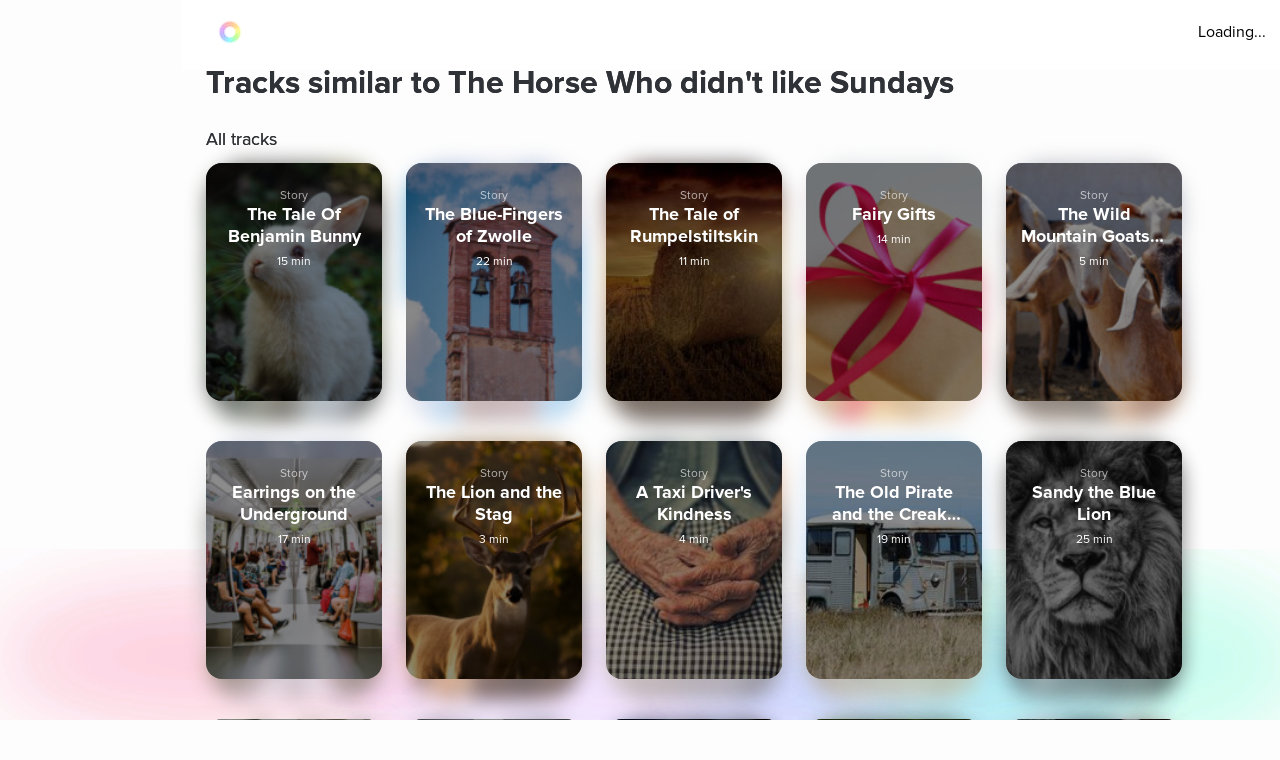

--- FILE ---
content_type: text/html; charset=utf-8
request_url: https://www.aurahealth.io/track/the-horse-who-didnt-like-sundays-jiva/similar-tracks
body_size: 57765
content:
<!DOCTYPE html><html lang="en"><head><meta charSet="utf-8"/><meta name="viewport" content="width=device-width"/><link rel="icon" type="image/png" href="/static/images/icons/auraLogo.png" class="jsx-5ae2abb21b66576b"/><link rel="apple-touch-icon" type="image/png" href="/static/images/icons/auraLogo.png" class="jsx-5ae2abb21b66576b"/><meta property="og:type" content="website" class="jsx-5ae2abb21b66576b"/><meta property="og:locale" content="en_US" class="jsx-5ae2abb21b66576b"/><link rel="preload" href="/static/images/dark-background.webp" class="jsx-5ae2abb21b66576b"/><link rel="preload" href="/static/images/NewBackground2/newbackground2.webp" class="jsx-5ae2abb21b66576b"/><link rel="preload" href="/static/images/NewBackground2/newbackground2_a.webp" class="jsx-5ae2abb21b66576b"/><link rel="preload" href="/static/images/coach/series-background.webp" class="jsx-5ae2abb21b66576b"/><script src="https://cdn.pagesense.io/js/aurahealth/e0c1420547624e6ebe9ad9e6e0585ff1.js" class="jsx-5ae2abb21b66576b"></script><link rel="preload" href="/static/images/gradient-1024w.webp" class="jsx-92c67734a6712571"/><link rel="preload" href="/static/images/gradient-1024w.webp" class="jsx-92c67734a6712571"/><title>Tracks similar to The Horse Who didn&#x27;t like Sundays by Jiva Masheder - Aura</title><meta name="description" content="Explore tracks similar to The Horse Who didn&#x27;t like Sundays by Jiva Masheder and much more on Aura, the world&#x27;s best app for guided meditations, stories, and life coaching for better sleep, lower stress, and less anxiety."/><meta property="og:title" content="Tracks similar to The Horse Who didn&#x27;t like Sundays by Jiva Masheder  - Aura"/><meta property="og:description" content="Explore tracks similar to The Horse Who didn&#x27;t like Sundays by Jiva Masheder and much more on Aura, the world&#x27;s best app for guided meditations, stories, and life coaching for better sleep, lower stress, and less anxiety."/><meta itemProp="image" property="og:image" content="https://www.aurahealth.io/static/images/banner.jpg"/><meta property="og:url" content="https://www.aurahealth.io/track/the-horse-who-didnt-like-sundays-jiva/related"/><meta name="twitter:card" content="summary_large_image"/><link rel="canonical" href="https://www.aurahealth.io/track/the-horse-who-didnt-like-sundays-jiva"/><meta name="next-head-count" content="21"/><link data-next-font="" rel="preconnect" href="/" crossorigin="anonymous"/><link rel="preload" href="/_next/static/css/183ba6baeb60c927.css" as="style"/><link rel="stylesheet" href="/_next/static/css/183ba6baeb60c927.css" data-n-g=""/><noscript data-n-css=""></noscript><script defer="" nomodule="" src="/_next/static/chunks/polyfills-78c92fac7aa8fdd8.js"></script><script src="/_next/static/chunks/webpack-9a69b8dc1f595593.js" defer=""></script><script src="/_next/static/chunks/framework-b9b262e39597e8cd.js" defer=""></script><script src="/_next/static/chunks/main-b598e75d16962666.js" defer=""></script><script src="/_next/static/chunks/pages/_app-99596e96e0eac21e.js" defer=""></script><script src="/_next/static/chunks/fea29d9f-59ecdd812fe41d10.js" defer=""></script><script src="/_next/static/chunks/cb355538-32fdc4b3a240705f.js" defer=""></script><script src="/_next/static/chunks/2e3a845b-bc006013c80e96f9.js" defer=""></script><script src="/_next/static/chunks/3a17f596-09fad0715c7b2b87.js" defer=""></script><script src="/_next/static/chunks/ebc70433-bbca839eab12669c.js" defer=""></script><script src="/_next/static/chunks/d3820dff-1a09c57dad56e592.js" defer=""></script><script src="/_next/static/chunks/3135-965bd45d0822f164.js" defer=""></script><script src="/_next/static/chunks/5675-26a224ab9d251370.js" defer=""></script><script src="/_next/static/chunks/1664-18120ef6f8060283.js" defer=""></script><script src="/_next/static/chunks/1857-627e0bf107e60008.js" defer=""></script><script src="/_next/static/chunks/8203-e340470f44610196.js" defer=""></script><script src="/_next/static/chunks/8199-a4fe2cf3926706df.js" defer=""></script><script src="/_next/static/chunks/pages/track/%5BslugMeditation%5D/similar-tracks-3d8df2da4508a334.js" defer=""></script><script src="/_next/static/_-TIDXOPr9odXLErV9gTG/_buildManifest.js" defer=""></script><script src="/_next/static/_-TIDXOPr9odXLErV9gTG/_ssgManifest.js" defer=""></script><style id="__jsx-92c67734a6712571">.bottom-background-clean.jsx-92c67734a6712571{position:fixed;bottom:0;left:0;width:100vw;-o-object-fit:cover;object-fit:cover;z-index:-1}@media screen and (min-width:769px){.bottom-background-clean.jsx-92c67734a6712571{position:fixed;bottom:-10%;-o-object-fit:fill;object-fit:fill}}</style><style id="__jsx-5d18c89632965b13">.loader-container.jsx-5d18c89632965b13{width:100%;height:100vh;display:-webkit-box;display:-webkit-flex;display:-moz-box;display:-ms-flexbox;display:flex;-webkit-box-pack:center;-webkit-justify-content:center;-moz-box-pack:center;-ms-flex-pack:center;justify-content:center;-webkit-box-align:center;-webkit-align-items:center;-moz-box-align:center;-ms-flex-align:center;align-items:center}.rotate-ring.jsx-5d18c89632965b13{-webkit-animation:AuraRingRotate linear 8s infinite;-moz-animation:AuraRingRotate linear 8s infinite;-o-animation:AuraRingRotate linear 8s infinite;animation:AuraRingRotate linear 8s infinite}@-webkit-keyframes AuraRingRotate{0%{-webkit-transform:rotate(-360deg);transform:rotate(-360deg)}100%{-webkit-transform:rotate(360deg);transform:rotate(360deg)}}@-moz-keyframes AuraRingRotate{0%{-moz-transform:rotate(-360deg);transform:rotate(-360deg)}100%{-moz-transform:rotate(360deg);transform:rotate(360deg)}}@-o-keyframes AuraRingRotate{0%{-o-transform:rotate(-360deg);transform:rotate(-360deg)}100%{-o-transform:rotate(360deg);transform:rotate(360deg)}}@keyframes AuraRingRotate{0%{-webkit-transform:rotate(-360deg);-moz-transform:rotate(-360deg);-o-transform:rotate(-360deg);transform:rotate(-360deg)}100%{-webkit-transform:rotate(360deg);-moz-transform:rotate(360deg);-o-transform:rotate(360deg);transform:rotate(360deg)}}</style><style id="__jsx-7cf07a168628fdf3">.loader-container.jsx-7cf07a168628fdf3{width:100%;height:100vh;display:-webkit-box;display:-webkit-flex;display:-moz-box;display:-ms-flexbox;display:flex;-webkit-box-pack:center;-webkit-justify-content:center;-moz-box-pack:center;-ms-flex-pack:center;justify-content:center;-webkit-box-align:center;-webkit-align-items:center;-moz-box-align:center;-ms-flex-align:center;align-items:center}</style><style id="__jsx-d3a6bf8a0cbb5f35">.drop-down-icon.jsx-d3a6bf8a0cbb5f35{margin-top:4px;margin-left:4px;font-size:12px;color:rgba(0,0,0,.5)}.aura-ring-text.jsx-d3a6bf8a0cbb5f35{display:-webkit-inline-box;display:-webkit-inline-flex;display:-moz-inline-box;display:-ms-inline-flexbox;display:inline-flex;margin-top:4px}.player-controls-seo-view.jsx-d3a6bf8a0cbb5f35{display:-webkit-box;display:-webkit-flex;display:-moz-box;display:-ms-flexbox;display:flex;-webkit-box-align:center;-webkit-align-items:center;-moz-box-align:center;-ms-flex-align:center;align-items:center;-webkit-box-pack:justify;-webkit-justify-content:space-between;-moz-box-pack:justify;-ms-flex-pack:justify;justify-content:space-between;margin:0}.button-holder.jsx-d3a6bf8a0cbb5f35{-webkit-box-flex:5;-webkit-flex:5;-moz-box-flex:5;-ms-flex:5;flex:5;display:-webkit-box;display:-webkit-flex;display:-moz-box;display:-ms-flexbox;display:flex;-webkit-box-pack:end;-webkit-justify-content:flex-end;-moz-box-pack:end;-ms-flex-pack:end;justify-content:flex-end}.nav-top.jsx-d3a6bf8a0cbb5f35{width:100%;position:fixed;z-index:3;background:rgba(255,255,255,255);height:70px;padding:20px 14px 18px 36px;left:0px}@media(min-width:577px){.nav-top.jsx-d3a6bf8a0cbb5f35{width:-webkit-calc(100vw - 182px);width:-moz-calc(100vw - 182px);width:calc(100vw - 182px);left:182px}}@media(max-width:576px){.nav-top.jsx-d3a6bf8a0cbb5f35{padding:20px 14px 18px 20px}}@media(max-width:320px){.nav-top.jsx-d3a6bf8a0cbb5f35{padding-right:0}}</style><style id="__jsx-6310f306b1683c0f">.root.jsx-6310f306b1683c0f{width:216px;height:278px;margin-right:24px;-webkit-border-radius:16px;-moz-border-radius:16px;border-radius:16px;overflow:hidden;background-color:#a9a9a9}.grid-root.jsx-6310f306b1683c0f{width:186px;height:250px;-webkit-border-radius:16px;-moz-border-radius:16px;border-radius:16px;overflow:hidden;background-color:#a9a9a9;margin-right:24px}.content-preview-root.jsx-6310f306b1683c0f{width:250px;margin-right:24px;height:274px;-webkit-border-radius:16px;-moz-border-radius:16px;border-radius:16px;overflow:hidden;background-color:#a9a9a9}.root-is-fixed.jsx-6310f306b1683c0f{width:172px;margin-right:24px;height:216px;-webkit-border-radius:16px;-moz-border-radius:16px;border-radius:16px;overflow:hidden;background-color:#a9a9a9;margin-top:16px}.root-coach-plan.jsx-6310f306b1683c0f{width:172px;margin-right:24px;height:216px;-webkit-border-radius:16px;-moz-border-radius:16px;border-radius:16px;overflow:hidden;background-color:#a9a9a9;margin-top:16px}.root-vp-copy.jsx-6310f306b1683c0f{width:172px;margin-right:12px;height:216px;-webkit-border-radius:16px;-moz-border-radius:16px;border-radius:16px;overflow:hidden;background-color:#a9a9a9;margin-top:16px}.coach-container-is-fixed.jsx-6310f306b1683c0f{display:-webkit-box;display:-webkit-flex;display:-moz-box;display:-ms-flexbox;display:flex;-webkit-box-align:center;-webkit-align-items:center;-moz-box-align:center;-ms-flex-align:center;align-items:center;position:absolute;bottom:20px;left:10px}.wrapper.jsx-6310f306b1683c0f{position:relative;height:318px;z-index:0}.content-wrapper.jsx-6310f306b1683c0f{position:relative;height:318px;z-index:0}.grid-wrapper.jsx-6310f306b1683c0f{position:relative;height:272px;z-index:0}.wrapper-is-fixed.jsx-6310f306b1683c0f{position:relative;height:250px}.blur-background.jsx-6310f306b1683c0f{position:absolute;top:0px;-webkit-filter:blur(10px);filter:blur(10px);-webkit-border-radius:40px;-moz-border-radius:40px;border-radius:40px;z-index:-2;height:93%;width:216px;opacity:.6}.blur-background-short.jsx-6310f306b1683c0f{position:absolute;-webkit-border-radius:40px;-moz-border-radius:40px;border-radius:40px;z-index:-2;opacity:.6;width:140px;left:50%;-webkit-transform:translate(-50%,0%);-moz-transform:translate(-50%,0%);-ms-transform:translate(-50%,0%);-o-transform:translate(-50%,0%);transform:translate(-50%,0%);-webkit-filter:blur(12px);filter:blur(12px);height:90%;top:5px}.blur-background-fixed.jsx-6310f306b1683c0f{width:140px;height:190px;position:absolute;top:32px;mix-blend-mode:multiply;-webkit-filter:blur(14px);filter:blur(14px);-webkit-border-radius:9px;-moz-border-radius:9px;border-radius:9px;left:22px}.blur-background-vp.jsx-6310f306b1683c0f{width:140px;height:190px;position:absolute;top:32px;mix-blend-mode:multiply;-webkit-filter:blur(14px);filter:blur(14px);-webkit-border-radius:9px;-moz-border-radius:9px;border-radius:9px;left:22px}.item-container.jsx-6310f306b1683c0f{text-decoration:none;width:100%;height:100%;padding:14px;display:-webkit-box;display:-webkit-flex;display:-moz-box;display:-ms-flexbox;display:flex;-webkit-box-orient:vertical;-webkit-box-direction:normal;-webkit-flex-direction:column;-moz-box-orient:vertical;-moz-box-direction:normal;-ms-flex-direction:column;flex-direction:column;-webkit-box-align:center;-webkit-align-items:center;-moz-box-align:center;-ms-flex-align:center;align-items:center;background-position:center,center;background-repeat:no-repeat,no-repeat;-webkit-background-size:cover,cover;-moz-background-size:cover,cover;-o-background-size:cover,cover;background-size:cover,cover;position:relative}.track-type.jsx-6310f306b1683c0f{margin-top:12px}.track-type-down.jsx-6310f306b1683c0f{margin-bottom:10px}.coach-container.jsx-6310f306b1683c0f{position:absolute;display:-webkit-box;display:-webkit-flex;display:-moz-box;display:-ms-flexbox;display:flex;-webkit-box-align:center;-webkit-align-items:center;-moz-box-align:center;-ms-flex-align:center;align-items:center;bottom:20px;left:10px}.align-end.jsx-6310f306b1683c0f{-webkit-box-align:end;-webkit-align-items:flex-end;-moz-box-align:end;-ms-flex-align:end;align-items:flex-end}.coach-thumbnail.jsx-6310f306b1683c0f{-webkit-border-radius:50%;-moz-border-radius:50%;border-radius:50%;width:32px;height:32px;margin-right:6px;position:relative;overflow:hidden}.coach-information.jsx-6310f306b1683c0f{margin-left:4px;display:block;max-width:150px}.content-coach-info.jsx-6310f306b1683c0f{margin-left:4px;display:block;max-width:150px}.coach-information-new-yp.jsx-6310f306b1683c0f{margin-left:4px;display:block;max-width:100%}.coach-alignment.jsx-6310f306b1683c0f{height:100%;display:-webkit-box;display:-webkit-flex;display:-moz-box;display:-ms-flexbox;display:flex;-webkit-box-align:end;-webkit-align-items:flex-end;-moz-box-align:end;-ms-flex-align:end;align-items:flex-end}.margin-right.jsx-6310f306b1683c0f{margin-right:12px}.wide-card.jsx-6310f306b1683c0f{width:180px}@media(max-width:1440px){.root.jsx-6310f306b1683c0f{width:176px;height:238px}.content-preview-root.jsx-6310f306b1683c0f{width:206px;height:230px}.wrapper.jsx-6310f306b1683c0f{height:278px}.content-wrapper.jsx-6310f306b1683c0f{height:232px}.blur-background.jsx-6310f306b1683c0f{width:176px}.coach-information.jsx-6310f306b1683c0f{max-width:100px}.content-coach-info.jsx-6310f306b1683c0f{max-width:120px}}@media screen and (max-width:1024px){.root.jsx-6310f306b1683c0f{width:156px;height:218px}.wrapper.jsx-6310f306b1683c0f{height:238px}.blur-background.jsx-6310f306b1683c0f{width:156px}}@media screen and (max-width:576px){.root.jsx-6310f306b1683c0f{width:144px;height:190px;margin-right:12px}.grid-root.jsx-6310f306b1683c0f{width:170px;height:206px;margin-right:12px}.content-preview-root.jsx-6310f306b1683c0f{width:210px;height:216px}.wrapper.jsx-6310f306b1683c0f{height:215px}.grid-wrapper.jsx-6310f306b1683c0f{height:224px}.blur-background.jsx-6310f306b1683c0f{width:144px}.track-type.jsx-6310f306b1683c0f{margin-top:0px}.coach-information.jsx-6310f306b1683c0f{max-width:90px}.content-coach-info.jsx-6310f306b1683c0f{max-width:120px}.coach-container.jsx-6310f306b1683c0f{bottom:15px}.root-coach-plan.jsx-6310f306b1683c0f{width:141px;height:172px}}@media screen and (max-width:376px){.content-preview-root.jsx-6310f306b1683c0f{width:200px;height:214px}.grid-root.jsx-6310f306b1683c0f{width:164px}}@media screen and (max-width:360px){.blur-background-vp.jsx-6310f306b1683c0f{width:120px}.grid-root.jsx-6310f306b1683c0f{width:144px;height:184px}.grid-wrapper.jsx-6310f306b1683c0f{height:204px}.root-vp-copy.jsx-6310f306b1683c0f{width:152px}}@media screen and (max-width:320px){.content-preview-root.jsx-6310f306b1683c0f{width:180px;height:190px}.blur-background-vp.jsx-6310f306b1683c0f{width:110px}.root-vp-copy.jsx-6310f306b1683c0f{width:142px}.grid-root.jsx-6310f306b1683c0f{width:126px;height:184px}}</style><style id="__jsx-28569a498f2ae113">.custom-list-container.jsx-28569a498f2ae113{margin-bottom:48px}.card-header.jsx-28569a498f2ae113{display:-webkit-box;display:-webkit-flex;display:-moz-box;display:-ms-flexbox;display:flex}.card-content.jsx-28569a498f2ae113{display:-webkit-box;display:-webkit-flex;display:-moz-box;display:-ms-flexbox;display:flex;-webkit-flex-wrap:wrap;-ms-flex-wrap:wrap;flex-wrap:wrap;-webkit-box-pack:start;-webkit-justify-content:flex-start;-moz-box-pack:start;-ms-flex-pack:start;justify-content:flex-start}@media screen and (max-width:576px){.card-content.jsx-28569a498f2ae113{-webkit-box-pack:justify;-webkit-justify-content:space-between;-moz-box-pack:justify;-ms-flex-pack:justify;justify-content:space-between}}</style><style id="__jsx-fe42d3b4c4e23f77">.aura-btn.jsx-fe42d3b4c4e23f77{display:-webkit-box;display:-webkit-flex;display:-moz-box;display:-ms-flexbox;display:flex;-webkit-box-orient:vertical;-webkit-box-direction:normal;-webkit-flex-direction:column;-moz-box-orient:vertical;-moz-box-direction:normal;-ms-flex-direction:column;flex-direction:column;-webkit-box-pack:center;-webkit-justify-content:center;-moz-box-pack:center;-ms-flex-pack:center;justify-content:center;-webkit-box-align:center;-webkit-align-items:center;-moz-box-align:center;-ms-flex-align:center;align-items:center;min-width:180px;cursor:pointer;height:54px;-webkit-border-radius:27px;-moz-border-radius:27px;border-radius:27px;padding:0 32px;background:-webkit-linear-gradient(top,#48f2f4,#04aaf4 74%);background:-moz-linear-gradient(top,#48f2f4,#04aaf4 74%);background:-o-linear-gradient(top,#48f2f4,#04aaf4 74%);background:linear-gradient(180deg,#48f2f4,#04aaf4 74%);border:0px;outline:none}.btn-disabled.jsx-fe42d3b4c4e23f77{background:grey}.btn-shadow.jsx-fe42d3b4c4e23f77{-webkit-box-shadow:0 0 14px 0#48f2f4;-moz-box-shadow:0 0 14px 0#48f2f4;box-shadow:0 0 14px 0#48f2f4}.new-btn-shadow.jsx-fe42d3b4c4e23f77{background:-webkit-linear-gradient(172.42deg,#4ec8ff 5.87%,#1df4ed 94.13%);background:-moz-linear-gradient(172.42deg,#4ec8ff 5.87%,#1df4ed 94.13%);background:-o-linear-gradient(172.42deg,#4ec8ff 5.87%,#1df4ed 94.13%);background:linear-gradient(277.58deg,#4ec8ff 5.87%,#1df4ed 94.13%);-webkit-box-shadow:0 24px 40px 6px rgba(56,218,247,.3);-moz-box-shadow:0 24px 40px 6px rgba(56,218,247,.3);box-shadow:0 24px 40px 6px rgba(56,218,247,.3)}.button-container.jsx-fe42d3b4c4e23f77{width:100%;position:relative;z-index:1}.clean-style.jsx-fe42d3b4c4e23f77{background:-webkit-linear-gradient(172.42deg,#4ec8ff 5.87%,#1df4ed 94.13%);background:-moz-linear-gradient(172.42deg,#4ec8ff 5.87%,#1df4ed 94.13%);background:-o-linear-gradient(172.42deg,#4ec8ff 5.87%,#1df4ed 94.13%);background:linear-gradient(277.58deg,#4ec8ff 5.87%,#1df4ed 94.13%);-webkit-box-shadow:rgb(4 210 244/62%)0px 29px 33px -12px;-moz-box-shadow:rgb(4 210 244/62%)0px 29px 33px -12px;box-shadow:rgb(4 210 244/62%)0px 29px 33px -12px}.horizontal-gradient.jsx-fe42d3b4c4e23f77{background:-webkit-linear-gradient(44deg,#4ccaff 0%,#1df5ed 102.13%);background:-moz-linear-gradient(44deg,#4ccaff 0%,#1df5ed 102.13%);background:-o-linear-gradient(44deg,#4ccaff 0%,#1df5ed 102.13%);background:linear-gradient(46deg,#4ccaff 0%,#1df5ed 102.13%)}.upgrade-cta.jsx-fe42d3b4c4e23f77{min-width:144px;height:37px;margin-left:6px}.btn-disabled-low-opacity.jsx-fe42d3b4c4e23f77{opacity:.5}.green-btn.jsx-fe42d3b4c4e23f77{background:-webkit-linear-gradient(60deg,rgba(84,240,184,1),rgba(161,243,27,1)74%);background:-moz-linear-gradient(60deg,rgba(84,240,184,1),rgba(161,243,27,1)74%);background:-o-linear-gradient(60deg,rgba(84,240,184,1),rgba(161,243,27,1)74%);background:linear-gradient(30deg,rgba(84,240,184,1),rgba(161,243,27,1)74%);-webkit-box-shadow:rgb(84 240 184)0px 9px 30px -12px;-moz-box-shadow:rgb(84 240 184)0px 9px 30px -12px;box-shadow:rgb(84 240 184)0px 9px 30px -12px}.green-btn-exp.jsx-fe42d3b4c4e23f77{background:-webkit-linear-gradient(45deg,#08f057 0%,#b1ff74 100%);background:-moz-linear-gradient(45deg,#08f057 0%,#b1ff74 100%);background:-o-linear-gradient(45deg,#08f057 0%,#b1ff74 100%);background:linear-gradient(45deg,#08f057 0%,#b1ff74 100%);-webkit-box-shadow:0px 8px 40px 2px#38daf74d;-moz-box-shadow:0px 8px 40px 2px#38daf74d;box-shadow:0px 8px 40px 2px#38daf74d}.white-btn.jsx-fe42d3b4c4e23f77{background:#fff;min-width:335px}@media screen and (max-width:576px){.upgrade-cta.jsx-fe42d3b4c4e23f77{min-width:120px;max-width:120px;padding:0 16px;margin-left:2px}}.btn-text-container.jsx-fe42d3b4c4e23f77{display:-webkit-box;display:-webkit-flex;display:-moz-box;display:-ms-flexbox;display:flex;-webkit-box-orient:vertical;-webkit-box-direction:normal;-webkit-flex-direction:column;-moz-box-orient:vertical;-moz-box-direction:normal;-ms-flex-direction:column;flex-direction:column;-webkit-box-pack:center;-webkit-justify-content:center;-moz-box-pack:center;-ms-flex-pack:center;justify-content:center;-webkit-box-align:center;-webkit-align-items:center;-moz-box-align:center;-ms-flex-align:center;align-items:center;position:relative}.aura-btn-blinking.jsx-fe42d3b4c4e23f77:active{-webkit-animation:blink-animation.3s linear;-moz-animation:blink-animation.3s linear;-o-animation:blink-animation.3s linear;animation:blink-animation.3s linear}.blinking.jsx-fe42d3b4c4e23f77{-webkit-animation:blink-animation.3s linear;-moz-animation:blink-animation.3s linear;-o-animation:blink-animation.3s linear;animation:blink-animation.3s linear}@-webkit-keyframes blink-animation{0%{opacity:1}50%{opacity:.5}100%{opacity:1}}@-moz-keyframes blink-animation{0%{opacity:1}50%{opacity:.5}100%{opacity:1}}@-o-keyframes blink-animation{0%{opacity:1}50%{opacity:.5}100%{opacity:1}}@keyframes blink-animation{0%{opacity:1}50%{opacity:.5}100%{opacity:1}}</style><style id="__jsx-41918e9b61ae0afa">.box.jsx-41918e9b61ae0afa{width:100%;display:-webkit-box;display:-webkit-flex;display:-moz-box;display:-ms-flexbox;display:flex;-webkit-box-pack:center;-webkit-justify-content:center;-moz-box-pack:center;-ms-flex-pack:center;justify-content:center}.container.jsx-41918e9b61ae0afa{border-top:1px solid rgba(144,146,163,.3);display:-webkit-box;display:-webkit-flex;display:-moz-box;display:-ms-flexbox;display:flex;-webkit-box-orient:vertical;-webkit-box-direction:normal;-webkit-flex-direction:column;-moz-box-orient:vertical;-moz-box-direction:normal;-ms-flex-direction:column;flex-direction:column;-webkit-box-pack:center;-webkit-justify-content:center;-moz-box-pack:center;-ms-flex-pack:center;justify-content:center;width:100%;max-width:900px;padding-top:60px}.social-logos.jsx-41918e9b61ae0afa{display:-webkit-box;display:-webkit-flex;display:-moz-box;display:-ms-flexbox;display:flex}.social-icons.jsx-41918e9b61ae0afa{color:#5b657a;background-color:#fff;border:1px solid#5b657a;cursor:pointer;-webkit-border-radius:30px;-moz-border-radius:30px;border-radius:30px;margin-right:20px;padding:7px;width:40px;height:40px;display:-webkit-box;display:-webkit-flex;display:-moz-box;display:-ms-flexbox;display:flex;-webkit-box-pack:center;-webkit-justify-content:center;-moz-box-pack:center;-ms-flex-pack:center;justify-content:center;-webkit-box-align:center;-webkit-align-items:center;-moz-box-align:center;-ms-flex-align:center;align-items:center;font-size:28px}.social-icons.jsx-41918e9b61ae0afa:hover{color:black}.app-logo.jsx-41918e9b61ae0afa{display:-webkit-box;display:-webkit-flex;display:-moz-box;display:-ms-flexbox;display:flex}.app-logo.jsx-41918e9b61ae0afa:hover{color:#03a9f4}.column.jsx-41918e9b61ae0afa{display:-webkit-box;display:-webkit-flex;display:-moz-box;display:-ms-flexbox;display:flex;-webkit-box-orient:vertical;-webkit-box-direction:normal;-webkit-flex-direction:column;-moz-box-orient:vertical;-moz-box-direction:normal;-ms-flex-direction:column;flex-direction:column;text-align:left}.row.jsx-41918e9b61ae0afa{border-bottom:1px solid rgba(144,146,163,.3);display:grid;grid-template-columns:repeat(auto-fill,minmax(185px,1fr));grid-gap:20px;padding:0px 20px;padding-bottom:60px}.footer-link.jsx-41918e9b61ae0afa{color:#5b657a;text-decoration:none;margin-bottom:5px}.footer-link.jsx-41918e9b61ae0afa:hover{color:#03a9f4}.footer-bottom.jsx-41918e9b61ae0afa{border-bottom:none;color:#5b657a;display:-webkit-box;display:-webkit-flex;display:-moz-box;display:-ms-flexbox;display:flex;padding:40px 50px 20px;width:100%;-webkit-box-pack:justify;-webkit-justify-content:space-between;-moz-box-pack:justify;-ms-flex-pack:justify;justify-content:space-between}.heading.jsx-41918e9b61ae0afa{color:#030b18;font-size:24px;font-weight:400;margin-bottom:30px;line-height:1}.car-link.jsx-41918e9b61ae0afa{color:#5b657a;text-decoration:none}@media(max-width:375px){.box.jsx-41918e9b61ae0afa{padding:0px}.container.jsx-41918e9b61ae0afa{display:-webkit-box;display:-webkit-flex;display:-moz-box;display:-ms-flexbox;display:flex;-webkit-box-orient:vertical;-webkit-box-direction:normal;-webkit-flex-direction:column;-moz-box-orient:vertical;-moz-box-direction:normal;-ms-flex-direction:column;flex-direction:column;-webkit-box-pack:center;-webkit-justify-content:center;-moz-box-pack:center;-ms-flex-pack:center;justify-content:center;align-item:center;max-width:100%;padding-top:40px}.column.jsx-41918e9b61ae0afa{display:-webkit-box;display:-webkit-flex;display:-moz-box;display:-ms-flexbox;display:flex;-webkit-box-orient:vertical;-webkit-box-direction:normal;-webkit-flex-direction:column;-moz-box-orient:vertical;-moz-box-direction:normal;-ms-flex-direction:column;flex-direction:column;-webkit-box-align:center;-webkit-align-items:center;-moz-box-align:center;-ms-flex-align:center;align-items:center;margin-left:0px}.footer-bottom.jsx-41918e9b61ae0afa{border-bottom:none;display:-webkit-box;display:-webkit-flex;display:-moz-box;display:-ms-flexbox;display:flex;-webkit-box-orient:vertical;-webkit-box-direction:normal;-webkit-flex-direction:column;-moz-box-orient:vertical;-moz-box-direction:normal;-ms-flex-direction:column;flex-direction:column;padding:0px;width:100%;-webkit-box-align:center;-webkit-align-items:center;-moz-box-align:center;-ms-flex-align:center;align-items:center;margin-bottom:100px;margin-top:10px}.row.jsx-41918e9b61ae0afa{padding-bottom:20px}.footer-text.jsx-41918e9b61ae0afa{display:-webkit-box;display:-webkit-flex;display:-moz-box;display:-ms-flexbox;display:flex;-webkit-box-align:center;-webkit-align-items:center;-moz-box-align:center;-ms-flex-align:center;align-items:center;margin-bottom:20px}}</style><style id="__jsx-c0b5334bccf97f0a">*,*::after,*::before{-webkit-box-sizing:border-box;-moz-box-sizing:border-box;box-sizing:border-box}body{margin:0}.clickable{cursor:pointer;text-decoration:none}.clickable:hover{opacity:.8}.grabbable:hover{cursor:move;cursor:-webkit-grab;cursor:-moz-grab;cursor:grab;cursor:-moz-grab;cursor:-webkit-grab}.grabbable:active{cursor:-webkit-grabbing;cursor:-moz-grabbing;cursor:grabbing;cursor:-moz-grabbing;cursor:-webkit-grabbing}.no-select{-webkit-tap-highlight-color:transparent;-webkit-touch-callout:none;-webkit-user-select:none;-khtml-user-select:none;-moz-user-select:none;-ms-user-select:none;user-select:none}.content-padding{padding:26px}.content-padding-clean{padding:32px}.background{background-image:url(/static/images/background-gradient-1.png);min-height:272px;-webkit-border-radius:52px;-moz-border-radius:52px;border-radius:52px;position:absolute;z-index:-1;min-width:280px;-webkit-backdrop-filter:blur(60px);backdrop-filter:blur(60px);-webkit-filter:blur(60px);filter:blur(60px);opacity:.3;left:50%;-webkit-transform:translate(-50%,0%)rotate(-180deg);-moz-transform:translate(-50%,0%)rotate(-180deg);-ms-transform:translate(-50%,0%)rotate(-180deg);-o-transform:translate(-50%,0%)rotate(-180deg);transform:translate(-50%,0%)rotate(-180deg)}.low-opacity{background:rgba(255,255,255,.1)}</style><style id="__jsx-98c3e8d428618670">@font-face{font-family:Proxima;src:url("/static/fonts/ProximaNova-Regular.otf");font-weight:400;font-style:normal;font-display:swap}@font-face{font-family:Proxima;src:url("/static/fonts/ProximaNova-Semibold.otf");font-weight:600;font-style:normal;font-display:swap}@font-face{font-family:Proxima;src:url("/static/fonts/ProximaNova-Bold.otf");font-weight:700;font-style:normal;font-display:swap}.font{background-color:transparent}.custom-font{-moz-osx-font-smoothing:grayscale;-webkit-font-smoothing:antialiased;font-family:Proxima!important}.h1{font-family:Proxima;line-height:52px;font-size:40px;font-weight:500;text-shadow:0px 0px 0px;margin-top:0px;margin-bottom:0px}.h1-large{font-family:Proxima;line-height:52px;font-size:44px;font-weight:500;text-shadow:0px 0px 0px;margin-top:0px;margin-bottom:0px}.h2{font-family:Proxima;text-shadow:0px 0px 0px;margin-top:0px;margin-bottom:0px;font-weight:700;font-size:32px;line-height:39px}.h2-small{line-height:34px;font-size:28px;font-weight:400;text-shadow:0px 0px 0px;margin-top:0px;margin-bottom:0px}.h2-smaller{line-height:34px;font-size:26px;font-weight:600;text-shadow:0px 0px 0px;margin-top:0px;margin-bottom:0px}.h3{line-height:29px;font-size:24px;font-weight:400;text-shadow:0px 0px 0px;margin-top:0px;margin-bottom:0px}.h3-large{font-family:Proxima;line-height:34px;font-size:24px;font-weight:500;text-shadow:0px 0px 0px;margin-top:0px;margin-bottom:0px}.h3-small{font-family:Proxima;line-height:27px;font-size:22px;font-weight:400;text-shadow:0px 0px 0px;margin-top:0px;margin-bottom:0px}.h4{font-family:Proxima;line-height:24px;font-size:18px;font-weight:500;text-shadow:0px 0px 0px;margin-top:0px;margin-bottom:0px}.h4-large{font-family:Proxima;line-height:34px;font-size:20px;font-weight:500;text-shadow:0px 0px 0px;margin-top:0px;margin-bottom:0px}.cta{line-height:22px;font-size:18px;font-weight:400}.body{line-height:24px;font-size:16px;font-weight:400;letter-spacing:0}.body2{line-height:14px;font-size:14px;font-weight:400;letter-spacing:0}.body3{line-height:17px;font-size:13px;font-weight:400;letter-spacing:0}.subtitle{line-height:19px;font-size:16px;font-weight:400}.footnote{line-height:14px;font-size:12px;font-weight:400}.footnote-small{line-height:13px;font-size:10px;font-weight:400}.font.w100{color:rgba(255,255,255,1)}.font.w80{color:rgba(255,255,255,.8)}.font.w76{color:rgba(255,255,255,.76)}.font.w70{color:rgba(255,255,255,.7)}.font.w64{color:rgba(255,255,255,.64)}.font.w40{color:rgba(255,255,255,.4)}.font.w24{color:rgba(255,255,255,.24)}.font.cta-blue{color:rgba(2,207,242,1)}.font.sb{color:rgb(204,204,204)}.font.sm{color:rgb(122,122,122)}.font.sd{color:rgb(64,64,64)}.font.b100{color:rgba(47,50,55,1)}.font.b80{color:rgba(47,50,55,.8)}.font.b70{color:rgba(47,50,55,.7)}.font.b64{color:rgba(47,50,55,.64)}.font.b40{color:rgba(47,50,55,.4)}.font.b24{color:rgba(47,50,55,.24)}.font.g100{color:rgba(78,84,95,1)}.font.g50{color:rgba(78,84,95,.5)}.font.g64{color:#9092a3}.font.thin{font-weight:100}.font.ultraLight{font-weight:200}.font.light{font-weight:300}.font.regular{font-weight:400}.font.medium{font-weight:500}.font.semibold{font-weight:600}.font.bold{font-weight:700}.font.heavy{font-weight:800}.font.black{font-weight:900}.font.center{text-align:center}.font.left{text-align:left}.font.right{text-align:right}</style><style id="__jsx-e442ba98ccdefb3f">.w-100{width:100%}.h-100{height:100%}.w-100vh{width:100vh}.h-100vh{height:100vh}.row{display:-webkit-box;display:-webkit-flex;display:-moz-box;display:-ms-flexbox;display:flex;-webkit-box-orient:horizontal;-webkit-box-direction:normal;-webkit-flex-direction:row;-moz-box-orient:horizontal;-moz-box-direction:normal;-ms-flex-direction:row;flex-direction:row}.col{display:-webkit-box;display:-webkit-flex;display:-moz-box;display:-ms-flexbox;display:flex;-webkit-box-orient:vertical;-webkit-box-direction:normal;-webkit-flex-direction:column;-moz-box-orient:vertical;-moz-box-direction:normal;-ms-flex-direction:column;flex-direction:column}.align-center{-webkit-box-align:center;-webkit-align-items:center;-moz-box-align:center;-ms-flex-align:center;align-items:center}.align-start{-webkit-box-align:start;-webkit-align-items:flex-start;-moz-box-align:start;-ms-flex-align:start;align-items:flex-start}.justify-center{-webkit-box-pack:center;-webkit-justify-content:center;-moz-box-pack:center;-ms-flex-pack:center;justify-content:center}.justify-end{-webkit-box-pack:end;-webkit-justify-content:flex-end;-moz-box-pack:end;-ms-flex-pack:end;justify-content:flex-end}.justify-space-between{-webkit-box-pack:justify;-webkit-justify-content:space-between;-moz-box-pack:justify;-ms-flex-pack:justify;justify-content:space-between}.wrap{-webkit-flex-wrap:wrap;-ms-flex-wrap:wrap;flex-wrap:wrap}.card{background:rgb(255,255,255);border:1px solid rgb(221,221,221);-webkit-border-radius:12px;-moz-border-radius:12px;border-radius:12px;padding:32px;overflow:hidden}.relative{position:relative}@media only screen and (max-width:576px){.card{padding:24px}}@media only screen and (max-width:350px){.card{padding:16px}}</style><style id="__jsx-1e2ac49a054fc25f">.button-shadow{-webkit-box-shadow:10px 24px 40px -10px rgba(0,0,0,.5);-moz-box-shadow:10px 24px 40px -10px rgba(0,0,0,.5);box-shadow:10px 24px 40px -10px rgba(0,0,0,.5)}.component-shadow{-webkit-box-shadow:10px 24px 40px -10px rgba(0,0,0,.5);-moz-box-shadow:10px 24px 40px -10px rgba(0,0,0,.5);box-shadow:10px 24px 40px -10px rgba(0,0,0,.5)}.component-shadow-small{-webkit-box-shadow:0px 24px 40px -10px rgba(0,0,0,.25);-moz-box-shadow:0px 24px 40px -10px rgba(0,0,0,.25);box-shadow:0px 24px 40px -10px rgba(0,0,0,.25)}</style><style id="__jsx-5ae2abb21b66576b">#bar.jsx-5ae2abb21b66576b{background:#03a9f4;height:4px;left:0;position:fixed;top:0;z-index:4;width:100%;-webkit-animation-name:progressBar;-moz-animation-name:progressBar;-o-animation-name:progressBar;animation-name:progressBar;-webkit-animation-duration:6s;-moz-animation-duration:6s;-o-animation-duration:6s;animation-duration:6s}.dark-background.jsx-5ae2abb21b66576b{background-color:#18242b;min-height:100vh;width:100%}.new-background.jsx-5ae2abb21b66576b{min-height:100vh;width:100%}.darkmodebackground.jsx-5ae2abb21b66576b{position:fixed;width:100%;height:100%;-o-object-fit:cover;object-fit:cover}.newdarkbackground.jsx-5ae2abb21b66576b{position:fixed;width:100%;height:100%;-o-object-fit:cover;object-fit:cover}.light-effect-background.jsx-5ae2abb21b66576b{position:fixed;width:100%;height:100%;z-index:1}.background-series.jsx-5ae2abb21b66576b{position:fixed;top:0;left:0;width:100%;height:100vh}.darkmodebackground-star.jsx-5ae2abb21b66576b{position:fixed;width:100%;height:100%;-o-object-fit:cover;object-fit:cover}@-webkit-keyframes progressBar{from{width:0%}to{width:96%}}@-moz-keyframes progressBar{from{width:0%}to{width:96%}}@-o-keyframes progressBar{from{width:0%}to{width:96%}}@keyframes progressBar{from{width:0%}to{width:96%}}@media screen and (max-width:576px){.newdarkbackground.jsx-5ae2abb21b66576b{width:100%;height:400px;-o-object-fit:cover;object-fit:cover}}</style><style id="__jsx-cc54860a02404cf9">.margin-t-70.jsx-cc54860a02404cf9{margin-top:0px}.main.jsx-cc54860a02404cf9{display:-webkit-box;display:-webkit-flex;display:-moz-box;display:-ms-flexbox;display:flex}.nav.jsx-cc54860a02404cf9{width:180px}.child.jsx-cc54860a02404cf9{width:-webkit-calc(100% - 180px);width:-moz-calc(100% - 180px);width:calc(100% - 180px);margin-top:38px}@media screen and (max-width:767px){.nav.jsx-cc54860a02404cf9{width:0px}.child.jsx-cc54860a02404cf9{width:100%;margin-bottom:28px;margin-top:46px}}@media screen and (max-width:576px){.margin-t-70.jsx-cc54860a02404cf9{margin-top:70px}}</style></head><body><div id="__next"><div class="jsx-cc54860a02404cf9"><div class="jsx-5ae2abb21b66576b "><picture class="jsx-92c67734a6712571"><source media="(max-width:769px)" srcSet="/static/images/gradient.png" class="jsx-92c67734a6712571"/><img src="/static/images/gradient-1024w.webp" alt="aura-background-gradient" class="jsx-92c67734a6712571 bottom-background-clean"/></picture><picture class="jsx-92c67734a6712571"><source media="(max-width:769px)" srcSet="/static/images/gradient.png" class="jsx-92c67734a6712571"/><img src="/static/images/gradient-1024w.webp" alt="aura-background-gradient" class="jsx-92c67734a6712571 bottom-background-clean"/></picture><div class="jsx-d3a6bf8a0cbb5f35 nav-top"><div class="jsx-d3a6bf8a0cbb5f35 aura-ring-text player-controls-seo-view"><div class="jsx-d3a6bf8a0cbb5f35 button-holder align-center"><div data-testid="loader" style="height:100%;display:flex;align-items:center;justify-content:right" class="jsx-7cf07a168628fdf3 loader-container"><div style="width:24px;height:24px" class="jsx-5d18c89632965b13 rotate-ring"><img src="/static/images/icons/auraLogo.png" alt="Aura Logo" style="width:24px;height:24px;object-fit:contain"/></div></div><div class="font custom-font body undefined undefined undefined" style="margin-left:8px">Loading...</div></div></div></div><div class="jsx-cc54860a02404cf9 main"><div class="jsx-cc54860a02404cf9 nav"></div><div style="padding-top:0" class="jsx-cc54860a02404cf9 child"><div class="page"><div class="content-padding"><h1 class="font custom-font h2 b100 undefined undefined" style="margin-bottom:24px">Tracks similar to The Horse Who didn&#x27;t like Sundays</h1><div class="jsx-28569a498f2ae113 custom-list-container"><div class="jsx-28569a498f2ae113 card-header"><div class="font custom-font h4 b100 regular undefined" style="margin-bottom:12px">All tracks</div></div><div class="jsx-28569a498f2ae113 card-content"><div class="jsx-6310f306b1683c0f wrapper"><img src="https://photos.cdn.aurahealth.io/thumb_50_1641925656429satyabrata-sm-u_kmwn-bwyu-unsplash.jpg" alt="background" class="jsx-6310f306b1683c0f blur-background"/><div style="margin-bottom:24px" class="jsx-6310f306b1683c0f root"><a style="background-image:linear-gradient(rgba(0,0,0,0.45), rgba(0,0,0,0.45)),
        url(&quot;https://photos.cdn.aurahealth.io/thumb_200_1641925656429satyabrata-sm-u_kmwn-bwyu-unsplash.jpg&quot;)" class="jsx-6310f306b1683c0f item-container clickable" href="/track/the-tale-of-benjamin-bunny-jiva?modelSource=related-model&amp;score=1&amp;sentFrom=Similar+Tracks&amp;sectionTrackIndex=0"><div class="jsx-6310f306b1683c0f track-type"><div class="font custom-font footnote w64 regular undefined">Story</div></div><div class="font custom-font cta w100 bold center" style="overflow:hidden;text-overflow:ellipsis;display:-webkit-box;margin-bottom:8px;-webkit-line-clamp:2;-webkit-box-orient:vertical">The Tale Of Benjamin Bunny</div><div class="jsx-6310f306b1683c0f row align-center"><div class="font custom-font footnote w100 undefined undefined">15 min</div></div><div class="jsx-6310f306b1683c0f coach-container"><div class="jsx-6310f306b1683c0f coach-information"></div></div></a></div></div><div class="jsx-6310f306b1683c0f wrapper"><img src="https://photos.cdn.aurahealth.io/thumb_50_1619437896587elias-klclxnycp38-unsplash.jpg" alt="background" class="jsx-6310f306b1683c0f blur-background"/><div style="margin-bottom:24px" class="jsx-6310f306b1683c0f root"><a style="background-image:linear-gradient(rgba(0,0,0,0.45), rgba(0,0,0,0.45)),
        url(&quot;https://photos.cdn.aurahealth.io/thumb_200_1619437896587elias-klclxnycp38-unsplash.jpg&quot;)" class="jsx-6310f306b1683c0f item-container clickable" href="/track/the-bluefingers-of-zwolle-jiva?modelSource=related-model&amp;score=1&amp;sentFrom=Similar+Tracks&amp;sectionTrackIndex=1"><div class="jsx-6310f306b1683c0f track-type"><div class="font custom-font footnote w64 regular undefined">Story</div></div><div class="font custom-font cta w100 bold center" style="overflow:hidden;text-overflow:ellipsis;display:-webkit-box;margin-bottom:8px;-webkit-line-clamp:2;-webkit-box-orient:vertical">The Blue-Fingers of Zwolle</div><div class="jsx-6310f306b1683c0f row align-center"><div class="font custom-font footnote w100 undefined undefined">22 min</div></div><div class="jsx-6310f306b1683c0f coach-container"><div class="jsx-6310f306b1683c0f coach-information"></div></div></a></div></div><div class="jsx-6310f306b1683c0f wrapper"><img src="https://photos.cdn.aurahealth.io/thumb_50_1570573639292luca-huter-1sgb_wyv2mk-unsplash.jpg" alt="background" class="jsx-6310f306b1683c0f blur-background"/><div style="margin-bottom:24px" class="jsx-6310f306b1683c0f root"><a style="background-image:linear-gradient(rgba(0,0,0,0.45), rgba(0,0,0,0.45)),
        url(&quot;https://photos.cdn.aurahealth.io/thumb_200_1570573639292luca-huter-1sgb_wyv2mk-unsplash.jpg&quot;)" class="jsx-6310f306b1683c0f item-container clickable" href="/track/the-tale-of-rumpelstiltskin-jiva-masheder?modelSource=related-model&amp;score=1&amp;sentFrom=Similar+Tracks&amp;sectionTrackIndex=2"><div class="jsx-6310f306b1683c0f track-type"><div class="font custom-font footnote w64 regular undefined">Story</div></div><div class="font custom-font cta w100 bold center" style="overflow:hidden;text-overflow:ellipsis;display:-webkit-box;margin-bottom:8px;-webkit-line-clamp:2;-webkit-box-orient:vertical">The Tale of Rumpelstiltskin</div><div class="jsx-6310f306b1683c0f row align-center"><div class="font custom-font footnote w100 undefined undefined">11 min</div></div><div class="jsx-6310f306b1683c0f coach-container"><div class="jsx-6310f306b1683c0f coach-information"></div></div></a></div></div><div class="jsx-6310f306b1683c0f wrapper"><img src="https://photos.cdn.aurahealth.io/thumb_50_1611350964147jess-bailey-f94jpvrdbny-unsplash.jpg" alt="background" class="jsx-6310f306b1683c0f blur-background"/><div style="margin-bottom:24px" class="jsx-6310f306b1683c0f root"><a style="background-image:linear-gradient(rgba(0,0,0,0.45), rgba(0,0,0,0.45)),
        url(&quot;https://photos.cdn.aurahealth.io/thumb_200_1611350964147jess-bailey-f94jpvrdbny-unsplash.jpg&quot;)" class="jsx-6310f306b1683c0f item-container clickable" href="/track/fairy-gifts-jiva-masheder?modelSource=related-model&amp;score=1&amp;sentFrom=Similar+Tracks&amp;sectionTrackIndex=3"><div class="jsx-6310f306b1683c0f track-type"><div class="font custom-font footnote w64 regular undefined">Story</div></div><div class="font custom-font cta w100 bold center" style="overflow:hidden;text-overflow:ellipsis;display:-webkit-box;margin-bottom:8px;-webkit-line-clamp:2;-webkit-box-orient:vertical">Fairy Gifts</div><div class="jsx-6310f306b1683c0f row align-center"><div class="font custom-font footnote w100 undefined undefined">14 min</div></div><div class="jsx-6310f306b1683c0f coach-container"><div class="jsx-6310f306b1683c0f coach-information"></div></div></a></div></div><div class="jsx-6310f306b1683c0f wrapper"><img src="https://photos.cdn.aurahealth.io/thumb_50_1619714741216jorge-salvador-tqxelobzjsi-unsplash.jpg" alt="background" class="jsx-6310f306b1683c0f blur-background"/><div style="margin-bottom:24px" class="jsx-6310f306b1683c0f root"><a style="background-image:linear-gradient(rgba(0,0,0,0.45), rgba(0,0,0,0.45)),
        url(&quot;https://photos.cdn.aurahealth.io/thumb_200_1619714741216jorge-salvador-tqxelobzjsi-unsplash.jpg&quot;)" class="jsx-6310f306b1683c0f item-container clickable" href="/track/the-wild-mountain-goats-the-goat-herd-jiva?modelSource=related-model&amp;score=1&amp;sentFrom=Similar+Tracks&amp;sectionTrackIndex=4"><div class="jsx-6310f306b1683c0f track-type"><div class="font custom-font footnote w64 regular undefined">Story</div></div><div class="font custom-font cta w100 bold center" style="overflow:hidden;text-overflow:ellipsis;display:-webkit-box;margin-bottom:8px;-webkit-line-clamp:2;-webkit-box-orient:vertical">The Wild Mountain Goats &amp; The Goat Herd</div><div class="jsx-6310f306b1683c0f row align-center"><div class="font custom-font footnote w100 undefined undefined">5 min</div></div><div class="jsx-6310f306b1683c0f coach-container"><div class="jsx-6310f306b1683c0f coach-information"></div></div></a></div></div><div class="jsx-6310f306b1683c0f wrapper"><img src="https://photos.cdn.aurahealth.io/thumb_50_1614779333773euan-cameron-3es_zsaxj_q-unsplash.jpg" alt="background" class="jsx-6310f306b1683c0f blur-background"/><div style="margin-bottom:24px" class="jsx-6310f306b1683c0f root"><a style="background-image:linear-gradient(rgba(0,0,0,0.45), rgba(0,0,0,0.45)),
        url(&quot;https://photos.cdn.aurahealth.io/thumb_200_1614779333773euan-cameron-3es_zsaxj_q-unsplash.jpg&quot;)" class="jsx-6310f306b1683c0f item-container clickable" href="/track/earrings-on-the-underground-jiva-masheder?modelSource=related-model&amp;score=1&amp;sentFrom=Similar+Tracks&amp;sectionTrackIndex=5"><div class="jsx-6310f306b1683c0f track-type"><div class="font custom-font footnote w64 regular undefined">Story</div></div><div class="font custom-font cta w100 bold center" style="overflow:hidden;text-overflow:ellipsis;display:-webkit-box;margin-bottom:8px;-webkit-line-clamp:2;-webkit-box-orient:vertical">Earrings on the Underground</div><div class="jsx-6310f306b1683c0f row align-center"><div class="font custom-font footnote w100 undefined undefined">17 min</div></div><div class="jsx-6310f306b1683c0f coach-container"><div class="jsx-6310f306b1683c0f coach-information"></div></div></a></div></div><div class="jsx-6310f306b1683c0f wrapper"><img src="https://photos.cdn.aurahealth.io/thumb_50_1620044384284laura-college-k_na5gcmh38-unsplash.jpg" alt="background" class="jsx-6310f306b1683c0f blur-background"/><div style="margin-bottom:24px" class="jsx-6310f306b1683c0f root"><a style="background-image:linear-gradient(rgba(0,0,0,0.45), rgba(0,0,0,0.45)),
        url(&quot;https://photos.cdn.aurahealth.io/thumb_200_1620044384284laura-college-k_na5gcmh38-unsplash.jpg&quot;)" class="jsx-6310f306b1683c0f item-container clickable" href="/track/the-lion-and-the-stag-jiva?modelSource=related-model&amp;score=1&amp;sentFrom=Similar+Tracks&amp;sectionTrackIndex=6"><div class="jsx-6310f306b1683c0f track-type"><div class="font custom-font footnote w64 regular undefined">Story</div></div><div class="font custom-font cta w100 bold center" style="overflow:hidden;text-overflow:ellipsis;display:-webkit-box;margin-bottom:8px;-webkit-line-clamp:2;-webkit-box-orient:vertical">The Lion and the Stag</div><div class="jsx-6310f306b1683c0f row align-center"><div class="font custom-font footnote w100 undefined undefined">3 min</div></div><div class="jsx-6310f306b1683c0f coach-container"><div class="jsx-6310f306b1683c0f coach-information"></div></div></a></div></div><div class="jsx-6310f306b1683c0f wrapper"><img src="https://photos.cdn.aurahealth.io/thumb_50_1541581635153cristian-newman-63291-unsplash.jpg" alt="background" class="jsx-6310f306b1683c0f blur-background"/><div style="margin-bottom:24px" class="jsx-6310f306b1683c0f root"><a style="background-image:linear-gradient(rgba(0,0,0,0.45), rgba(0,0,0,0.45)),
        url(&quot;https://photos.cdn.aurahealth.io/thumb_200_1541581635153cristian-newman-63291-unsplash.jpg&quot;)" class="jsx-6310f306b1683c0f item-container clickable" href="/track/a-taxi-drivers-kindness-jiva-masheder?modelSource=related-model&amp;score=1&amp;sentFrom=Similar+Tracks&amp;sectionTrackIndex=7"><div class="jsx-6310f306b1683c0f track-type"><div class="font custom-font footnote w64 regular undefined">Story</div></div><div class="font custom-font cta w100 bold center" style="overflow:hidden;text-overflow:ellipsis;display:-webkit-box;margin-bottom:8px;-webkit-line-clamp:2;-webkit-box-orient:vertical">A Taxi Driver&#x27;s Kindness</div><div class="jsx-6310f306b1683c0f row align-center"><div class="font custom-font footnote w100 undefined undefined">4 min</div></div><div class="jsx-6310f306b1683c0f coach-container"><div class="jsx-6310f306b1683c0f coach-information"></div></div></a></div></div><div class="jsx-6310f306b1683c0f wrapper"><img src="https://photos.cdn.aurahealth.io/thumb_50_1570706968054friedemann-tewald-4eqbz0pross-unsplash.jpg" alt="background" class="jsx-6310f306b1683c0f blur-background"/><div style="margin-bottom:24px" class="jsx-6310f306b1683c0f root"><a style="background-image:linear-gradient(rgba(0,0,0,0.45), rgba(0,0,0,0.45)),
        url(&quot;https://photos.cdn.aurahealth.io/thumb_200_1570706968054friedemann-tewald-4eqbz0pross-unsplash.jpg&quot;)" class="jsx-6310f306b1683c0f item-container clickable" href="/track/the-old-pirate-and-the-creaky-caravan-jiva-masheder?modelSource=related-model&amp;score=1&amp;sentFrom=Similar+Tracks&amp;sectionTrackIndex=8"><div class="jsx-6310f306b1683c0f track-type"><div class="font custom-font footnote w64 regular undefined">Story</div></div><div class="font custom-font cta w100 bold center" style="overflow:hidden;text-overflow:ellipsis;display:-webkit-box;margin-bottom:8px;-webkit-line-clamp:2;-webkit-box-orient:vertical">The Old Pirate and the Creaky Caravan</div><div class="jsx-6310f306b1683c0f row align-center"><div class="font custom-font footnote w100 undefined undefined">19 min</div></div><div class="jsx-6310f306b1683c0f coach-container"><div class="jsx-6310f306b1683c0f coach-information"></div></div></a></div></div><div class="jsx-6310f306b1683c0f wrapper"><img src="https://photos.cdn.aurahealth.io/thumb_50_1618829861273eric-combeau-tw0eeoozcvs-unsplash.jpg" alt="background" class="jsx-6310f306b1683c0f blur-background"/><div style="margin-bottom:24px" class="jsx-6310f306b1683c0f root"><a style="background-image:linear-gradient(rgba(0,0,0,0.45), rgba(0,0,0,0.45)),
        url(&quot;https://photos.cdn.aurahealth.io/thumb_200_1618829861273eric-combeau-tw0eeoozcvs-unsplash.jpg&quot;)" class="jsx-6310f306b1683c0f item-container clickable" href="/track/sandy-the-blue-lion-jiva?modelSource=related-model&amp;score=1&amp;sentFrom=Similar+Tracks&amp;sectionTrackIndex=9"><div class="jsx-6310f306b1683c0f track-type"><div class="font custom-font footnote w64 regular undefined">Story</div></div><div class="font custom-font cta w100 bold center" style="overflow:hidden;text-overflow:ellipsis;display:-webkit-box;margin-bottom:8px;-webkit-line-clamp:2;-webkit-box-orient:vertical">Sandy the Blue Lion</div><div class="jsx-6310f306b1683c0f row align-center"><div class="font custom-font footnote w100 undefined undefined">25 min</div></div><div class="jsx-6310f306b1683c0f coach-container"><div class="jsx-6310f306b1683c0f coach-information"></div></div></a></div></div><div class="jsx-6310f306b1683c0f wrapper"><img src="https://photos.cdn.aurahealth.io/thumb_50_1631634865598ricardo-cruz-dcqvwkxf74q-unsplash.jpg" alt="background" class="jsx-6310f306b1683c0f blur-background"/><div style="margin-bottom:24px" class="jsx-6310f306b1683c0f root"><a style="background-image:linear-gradient(rgba(0,0,0,0.45), rgba(0,0,0,0.45)),
        url(&quot;https://photos.cdn.aurahealth.io/thumb_200_1631634865598ricardo-cruz-dcqvwkxf74q-unsplash.jpg&quot;)" class="jsx-6310f306b1683c0f item-container clickable" href="/track/king-arthur-and-the-sword-in-the-stone-jiva?modelSource=related-model&amp;score=1&amp;sentFrom=Similar+Tracks&amp;sectionTrackIndex=10"><div class="jsx-6310f306b1683c0f track-type"><div class="font custom-font footnote w64 regular undefined">Story</div></div><div class="font custom-font cta w100 bold center" style="overflow:hidden;text-overflow:ellipsis;display:-webkit-box;margin-bottom:8px;-webkit-line-clamp:2;-webkit-box-orient:vertical">King Arthur And The Sword In The Stone</div><div class="jsx-6310f306b1683c0f row align-center"><div class="font custom-font footnote w100 undefined undefined">13 min</div></div><div class="jsx-6310f306b1683c0f coach-container"><div class="jsx-6310f306b1683c0f coach-information"></div></div></a></div></div><div class="jsx-6310f306b1683c0f wrapper"><img src="https://photos.cdn.aurahealth.io/thumb_50_1528372029076bhuvanesh-gupta-623181-unsplash.jpg" alt="background" class="jsx-6310f306b1683c0f blur-background"/><div style="margin-bottom:24px" class="jsx-6310f306b1683c0f root"><a style="background-image:linear-gradient(rgba(0,0,0,0.45), rgba(0,0,0,0.45)),
        url(&quot;https://photos.cdn.aurahealth.io/thumb_200_1528372029076bhuvanesh-gupta-623181-unsplash.jpg&quot;)" class="jsx-6310f306b1683c0f item-container clickable" href="/track/strength-in-unity-jiva-masheder?modelSource=related-model&amp;score=1&amp;sentFrom=Similar+Tracks&amp;sectionTrackIndex=11"><div class="jsx-6310f306b1683c0f track-type"><div class="font custom-font footnote w64 regular undefined">Story</div></div><div class="font custom-font cta w100 bold center" style="overflow:hidden;text-overflow:ellipsis;display:-webkit-box;margin-bottom:8px;-webkit-line-clamp:2;-webkit-box-orient:vertical">Strength in Unity</div><div class="jsx-6310f306b1683c0f row align-center"><div class="font custom-font footnote w100 undefined undefined">3 min</div></div><div class="jsx-6310f306b1683c0f coach-container"><div class="jsx-6310f306b1683c0f coach-information"></div></div></a></div></div><div class="jsx-6310f306b1683c0f wrapper"><img src="https://photos.cdn.aurahealth.io/thumb_50_1614778949262mostafa-meraji-6slychajfyq-unsplash.jpg" alt="background" class="jsx-6310f306b1683c0f blur-background"/><div style="margin-bottom:24px" class="jsx-6310f306b1683c0f root"><a style="background-image:linear-gradient(rgba(0,0,0,0.45), rgba(0,0,0,0.45)),
        url(&quot;https://photos.cdn.aurahealth.io/thumb_200_1614778949262mostafa-meraji-6slychajfyq-unsplash.jpg&quot;)" class="jsx-6310f306b1683c0f item-container clickable" href="/track/the-sea-serpent-and-the-princess-jiva-masheder?modelSource=related-model&amp;score=1&amp;sentFrom=Similar+Tracks&amp;sectionTrackIndex=12"><div class="jsx-6310f306b1683c0f track-type"><div class="font custom-font footnote w64 regular undefined">Story</div></div><div class="font custom-font cta w100 bold center" style="overflow:hidden;text-overflow:ellipsis;display:-webkit-box;margin-bottom:8px;-webkit-line-clamp:2;-webkit-box-orient:vertical">The Sea Serpent and the Princess</div><div class="jsx-6310f306b1683c0f row align-center"><div class="font custom-font footnote w100 undefined undefined">17 min</div></div><div class="jsx-6310f306b1683c0f coach-container"><div class="jsx-6310f306b1683c0f coach-information"></div></div></a></div></div><div class="jsx-6310f306b1683c0f wrapper"><img src="https://photos.cdn.aurahealth.io/thumb_50_1570573393298marta-jastrzebska-u-hlhr3ifpu-unsplash.jpg" alt="background" class="jsx-6310f306b1683c0f blur-background"/><div style="margin-bottom:24px" class="jsx-6310f306b1683c0f root"><a style="background-image:linear-gradient(rgba(0,0,0,0.45), rgba(0,0,0,0.45)),
        url(&quot;https://photos.cdn.aurahealth.io/thumb_200_1570573393298marta-jastrzebska-u-hlhr3ifpu-unsplash.jpg&quot;)" class="jsx-6310f306b1683c0f item-container clickable" href="/track/the-flax-plant-jiva-masheder?modelSource=related-model&amp;score=1&amp;sentFrom=Similar+Tracks&amp;sectionTrackIndex=13"><div class="jsx-6310f306b1683c0f track-type"><div class="font custom-font footnote w64 regular undefined">Story</div></div><div class="font custom-font cta w100 bold center" style="overflow:hidden;text-overflow:ellipsis;display:-webkit-box;margin-bottom:8px;-webkit-line-clamp:2;-webkit-box-orient:vertical">The Flax Plant</div><div class="jsx-6310f306b1683c0f row align-center"><div class="font custom-font footnote w100 undefined undefined">13 min</div></div><div class="jsx-6310f306b1683c0f coach-container"><div class="jsx-6310f306b1683c0f coach-information"></div></div></a></div></div><div class="jsx-6310f306b1683c0f wrapper"><img src="https://photos.cdn.aurahealth.io/thumb_50_1617176773372erik-mclean-1ladstzc_va-unsplash.jpg" alt="background" class="jsx-6310f306b1683c0f blur-background"/><div style="margin-bottom:24px" class="jsx-6310f306b1683c0f root"><a style="background-image:linear-gradient(rgba(0,0,0,0.45), rgba(0,0,0,0.45)),
        url(&quot;https://photos.cdn.aurahealth.io/thumb_200_1617176773372erik-mclean-1ladstzc_va-unsplash.jpg&quot;)" class="jsx-6310f306b1683c0f item-container clickable" href="/track/the-patchwork-dress-jiva?modelSource=related-model&amp;score=1&amp;sentFrom=Similar+Tracks&amp;sectionTrackIndex=14"><div class="jsx-6310f306b1683c0f track-type"><div class="font custom-font footnote w64 regular undefined">Story</div></div><div class="font custom-font cta w100 bold center" style="overflow:hidden;text-overflow:ellipsis;display:-webkit-box;margin-bottom:8px;-webkit-line-clamp:2;-webkit-box-orient:vertical">The Patchwork Dress</div><div class="jsx-6310f306b1683c0f row align-center"><div class="font custom-font footnote w100 undefined undefined">21 min</div></div><div class="jsx-6310f306b1683c0f coach-container"><div class="jsx-6310f306b1683c0f coach-information"></div></div></a></div></div><div class="jsx-6310f306b1683c0f wrapper"><img src="https://photos.cdn.aurahealth.io/thumb_50_1526331308686jomjakkapat-parrueng-460441-unsplash.jpg" alt="background" class="jsx-6310f306b1683c0f blur-background"/><div style="margin-bottom:24px" class="jsx-6310f306b1683c0f root"><a style="background-image:linear-gradient(rgba(0,0,0,0.45), rgba(0,0,0,0.45)),
        url(&quot;https://photos.cdn.aurahealth.io/thumb_200_1526331308686jomjakkapat-parrueng-460441-unsplash.jpg&quot;)" class="jsx-6310f306b1683c0f item-container clickable" href="/track/misperceptions-jiva-masheder?modelSource=related-model&amp;score=1&amp;sentFrom=Similar+Tracks&amp;sectionTrackIndex=15"><div class="jsx-6310f306b1683c0f track-type"><div class="font custom-font footnote w64 regular undefined">Story</div></div><div class="font custom-font cta w100 bold center" style="overflow:hidden;text-overflow:ellipsis;display:-webkit-box;margin-bottom:8px;-webkit-line-clamp:2;-webkit-box-orient:vertical">Misperceptions</div><div class="jsx-6310f306b1683c0f row align-center"><div class="font custom-font footnote w100 undefined undefined">3 min</div></div><div class="jsx-6310f306b1683c0f coach-container"><div class="jsx-6310f306b1683c0f coach-information"></div></div></a></div></div><div class="jsx-6310f306b1683c0f wrapper"><img src="https://photos.cdn.aurahealth.io/thumb_50_1537344115583rob-wingate-681439-unsplash.jpg" alt="background" class="jsx-6310f306b1683c0f blur-background"/><div style="margin-bottom:24px" class="jsx-6310f306b1683c0f root"><a style="background-image:linear-gradient(rgba(0,0,0,0.45), rgba(0,0,0,0.45)),
        url(&quot;https://photos.cdn.aurahealth.io/thumb_200_1537344115583rob-wingate-681439-unsplash.jpg&quot;)" class="jsx-6310f306b1683c0f item-container clickable" href="/track/dogs-in-a-trap-jiva-masheder?modelSource=related-model&amp;score=1&amp;sentFrom=Similar+Tracks&amp;sectionTrackIndex=16"><div class="jsx-6310f306b1683c0f track-type"><div class="font custom-font footnote w64 regular undefined">Story</div></div><div class="font custom-font cta w100 bold center" style="overflow:hidden;text-overflow:ellipsis;display:-webkit-box;margin-bottom:8px;-webkit-line-clamp:2;-webkit-box-orient:vertical">Dogs in a Trap</div><div class="jsx-6310f306b1683c0f row align-center"><div class="font custom-font footnote w100 undefined undefined">3 min</div></div><div class="jsx-6310f306b1683c0f coach-container"><div class="jsx-6310f306b1683c0f coach-information"></div></div></a></div></div><div class="jsx-6310f306b1683c0f wrapper"><img src="https://photos.cdn.aurahealth.io/thumb_50_1570696924353milada-vigerova-fw7amhh_b8a-unsplash.jpg" alt="background" class="jsx-6310f306b1683c0f blur-background"/><div style="margin-bottom:24px" class="jsx-6310f306b1683c0f root"><a style="background-image:linear-gradient(rgba(0,0,0,0.45), rgba(0,0,0,0.45)),
        url(&quot;https://photos.cdn.aurahealth.io/thumb_200_1570696924353milada-vigerova-fw7amhh_b8a-unsplash.jpg&quot;)" class="jsx-6310f306b1683c0f item-container clickable" href="/track/jack-and-the-beanstalk-jiva-masheder?modelSource=related-model&amp;score=1&amp;sentFrom=Similar+Tracks&amp;sectionTrackIndex=17"><div class="jsx-6310f306b1683c0f track-type"><div class="font custom-font footnote w64 regular undefined">Story</div></div><div class="font custom-font cta w100 bold center" style="overflow:hidden;text-overflow:ellipsis;display:-webkit-box;margin-bottom:8px;-webkit-line-clamp:2;-webkit-box-orient:vertical">Jack and the Beanstalk</div><div class="jsx-6310f306b1683c0f row align-center"><div class="font custom-font footnote w100 undefined undefined">14 min</div></div><div class="jsx-6310f306b1683c0f coach-container"><div class="jsx-6310f306b1683c0f coach-information"></div></div></a></div></div><div class="jsx-6310f306b1683c0f wrapper"><img src="https://photos.cdn.aurahealth.io/thumb_50_1620045096275matthew-kerslake-bph-uprlcs-unsplash.jpg" alt="background" class="jsx-6310f306b1683c0f blur-background"/><div style="margin-bottom:24px" class="jsx-6310f306b1683c0f root"><a style="background-image:linear-gradient(rgba(0,0,0,0.45), rgba(0,0,0,0.45)),
        url(&quot;https://photos.cdn.aurahealth.io/thumb_200_1620045096275matthew-kerslake-bph-uprlcs-unsplash.jpg&quot;)" class="jsx-6310f306b1683c0f item-container clickable" href="/track/the-old-lion-jiva?modelSource=related-model&amp;score=1&amp;sentFrom=Similar+Tracks&amp;sectionTrackIndex=18"><div class="jsx-6310f306b1683c0f track-type"><div class="font custom-font footnote w64 regular undefined">Story</div></div><div class="font custom-font cta w100 bold center" style="overflow:hidden;text-overflow:ellipsis;display:-webkit-box;margin-bottom:8px;-webkit-line-clamp:2;-webkit-box-orient:vertical">The Old Lion</div><div class="jsx-6310f306b1683c0f row align-center"><div class="font custom-font footnote w100 undefined undefined">4 min</div></div><div class="jsx-6310f306b1683c0f coach-container"><div class="jsx-6310f306b1683c0f coach-information"></div></div></a></div></div><div class="jsx-6310f306b1683c0f wrapper"><img src="https://photos.cdn.aurahealth.io/thumb_50_1543574974530jade-wulfraat-96023-unsplash.jpg" alt="background" class="jsx-6310f306b1683c0f blur-background"/><div style="margin-bottom:24px" class="jsx-6310f306b1683c0f root"><a style="background-image:linear-gradient(rgba(0,0,0,0.45), rgba(0,0,0,0.45)),
        url(&quot;https://photos.cdn.aurahealth.io/thumb_200_1543574974530jade-wulfraat-96023-unsplash.jpg&quot;)" class="jsx-6310f306b1683c0f item-container clickable" href="/track/burnt-biscuits-jiva-masheder?modelSource=related-model&amp;score=1&amp;sentFrom=Similar+Tracks&amp;sectionTrackIndex=19"><div class="jsx-6310f306b1683c0f track-type"><div class="font custom-font footnote w64 regular undefined">Story</div></div><div class="font custom-font cta w100 bold center" style="overflow:hidden;text-overflow:ellipsis;display:-webkit-box;margin-bottom:8px;-webkit-line-clamp:2;-webkit-box-orient:vertical">Burnt Biscuits</div><div class="jsx-6310f306b1683c0f row align-center"><div class="font custom-font footnote w100 undefined undefined">3 min</div></div><div class="jsx-6310f306b1683c0f coach-container"><div class="jsx-6310f306b1683c0f coach-information"></div></div></a></div></div><div class="jsx-6310f306b1683c0f wrapper"><img src="https://photos.cdn.aurahealth.io/thumb_50_1570697234033caleb-ekeroth-wsbqfwf77li-unsplash.jpg" alt="background" class="jsx-6310f306b1683c0f blur-background"/><div style="margin-bottom:24px" class="jsx-6310f306b1683c0f root"><a style="background-image:linear-gradient(rgba(0,0,0,0.45), rgba(0,0,0,0.45)),
        url(&quot;https://photos.cdn.aurahealth.io/thumb_200_1570697234033caleb-ekeroth-wsbqfwf77li-unsplash.jpg&quot;)" class="jsx-6310f306b1683c0f item-container clickable" href="/track/the-tale-of-jorinde-joringel-and-the-wicked-witch-jiva-masheder?modelSource=related-model&amp;score=1&amp;sentFrom=Similar+Tracks&amp;sectionTrackIndex=20"><div class="jsx-6310f306b1683c0f track-type"><div class="font custom-font footnote w64 regular undefined">Story</div></div><div class="font custom-font cta w100 bold center" style="overflow:hidden;text-overflow:ellipsis;display:-webkit-box;margin-bottom:8px;-webkit-line-clamp:2;-webkit-box-orient:vertical">Jorinde, Joringel and the Wicked Witch</div><div class="jsx-6310f306b1683c0f row align-center"><div class="font custom-font footnote w100 undefined undefined">13 min</div></div><div class="jsx-6310f306b1683c0f coach-container"><div class="jsx-6310f306b1683c0f coach-information"></div></div></a></div></div><div class="jsx-6310f306b1683c0f wrapper"><img src="https://photos.cdn.aurahealth.io/thumb_50_1543575126244tom-pottiger-557010-unsplash.jpg" alt="background" class="jsx-6310f306b1683c0f blur-background"/><div style="margin-bottom:24px" class="jsx-6310f306b1683c0f root"><a style="background-image:linear-gradient(rgba(0,0,0,0.45), rgba(0,0,0,0.45)),
        url(&quot;https://photos.cdn.aurahealth.io/thumb_200_1543575126244tom-pottiger-557010-unsplash.jpg&quot;)" class="jsx-6310f306b1683c0f item-container clickable" href="/track/two-wolves-jiva-masheder?modelSource=related-model&amp;score=1&amp;sentFrom=Similar+Tracks&amp;sectionTrackIndex=21"><div class="jsx-6310f306b1683c0f track-type"><div class="font custom-font footnote w64 regular undefined">Story</div></div><div class="font custom-font cta w100 bold center" style="overflow:hidden;text-overflow:ellipsis;display:-webkit-box;margin-bottom:8px;-webkit-line-clamp:2;-webkit-box-orient:vertical">Two Wolves</div><div class="jsx-6310f306b1683c0f row align-center"><div class="font custom-font footnote w100 undefined undefined">4 min</div></div><div class="jsx-6310f306b1683c0f coach-container"><div class="jsx-6310f306b1683c0f coach-information"></div></div></a></div></div><div class="jsx-6310f306b1683c0f wrapper"><img src="https://photos.cdn.aurahealth.io/thumb_50_1611351097245pedro-lastra-br-xdb9ke0q-unsplash.jpg" alt="background" class="jsx-6310f306b1683c0f blur-background"/><div style="margin-bottom:24px" class="jsx-6310f306b1683c0f root"><a style="background-image:linear-gradient(rgba(0,0,0,0.45), rgba(0,0,0,0.45)),
        url(&quot;https://photos.cdn.aurahealth.io/thumb_200_1611351097245pedro-lastra-br-xdb9ke0q-unsplash.jpg&quot;)" class="jsx-6310f306b1683c0f item-container clickable" href="/track/starfish-jiva-masheder?modelSource=related-model&amp;score=1&amp;sentFrom=Similar+Tracks&amp;sectionTrackIndex=22"><div class="jsx-6310f306b1683c0f track-type"><div class="font custom-font footnote w64 regular undefined">Story</div></div><div class="font custom-font cta w100 bold center" style="overflow:hidden;text-overflow:ellipsis;display:-webkit-box;margin-bottom:8px;-webkit-line-clamp:2;-webkit-box-orient:vertical">Starfish</div><div class="jsx-6310f306b1683c0f row align-center"><div class="font custom-font footnote w100 undefined undefined">4 min</div></div><div class="jsx-6310f306b1683c0f coach-container"><div class="jsx-6310f306b1683c0f coach-information"></div></div></a></div></div><div class="jsx-6310f306b1683c0f wrapper"><img src="https://photos.cdn.aurahealth.io/thumb_50_1541581456819calum-lewis-390150-unsplash.jpg" alt="background" class="jsx-6310f306b1683c0f blur-background"/><div style="margin-bottom:24px" class="jsx-6310f306b1683c0f root"><a style="background-image:linear-gradient(rgba(0,0,0,0.45), rgba(0,0,0,0.45)),
        url(&quot;https://photos.cdn.aurahealth.io/thumb_200_1541581456819calum-lewis-390150-unsplash.jpg&quot;)" class="jsx-6310f306b1683c0f item-container clickable" href="/track/a-glass-of-milk-jiva-masheder?modelSource=related-model&amp;score=1&amp;sentFrom=Similar+Tracks&amp;sectionTrackIndex=23"><div class="jsx-6310f306b1683c0f track-type"><div class="font custom-font footnote w64 regular undefined">Story</div></div><div class="font custom-font cta w100 bold center" style="overflow:hidden;text-overflow:ellipsis;display:-webkit-box;margin-bottom:8px;-webkit-line-clamp:2;-webkit-box-orient:vertical">A Glass of Milk</div><div class="jsx-6310f306b1683c0f row align-center"><div class="font custom-font footnote w100 undefined undefined">4 min</div></div><div class="jsx-6310f306b1683c0f coach-container"><div class="jsx-6310f306b1683c0f coach-information"></div></div></a></div></div><div class="jsx-6310f306b1683c0f wrapper"><img src="https://photos.cdn.aurahealth.io/thumb_50_1622737549374ray-aucott-xb0e8bdv4ww-unsplash.jpg" alt="background" class="jsx-6310f306b1683c0f blur-background"/><div style="margin-bottom:24px" class="jsx-6310f306b1683c0f root"><a style="background-image:linear-gradient(rgba(0,0,0,0.45), rgba(0,0,0,0.45)),
        url(&quot;https://photos.cdn.aurahealth.io/thumb_200_1622737549374ray-aucott-xb0e8bdv4ww-unsplash.jpg&quot;)" class="jsx-6310f306b1683c0f item-container clickable" href="/track/the-goat-and-the-wolf-jiva?modelSource=related-model&amp;score=1&amp;sentFrom=Similar+Tracks&amp;sectionTrackIndex=24"><div class="jsx-6310f306b1683c0f track-type"><div class="font custom-font footnote w64 regular undefined">Story</div></div><div class="font custom-font cta w100 bold center" style="overflow:hidden;text-overflow:ellipsis;display:-webkit-box;margin-bottom:8px;-webkit-line-clamp:2;-webkit-box-orient:vertical">The Goat and the Wolf</div><div class="jsx-6310f306b1683c0f row align-center"><div class="font custom-font footnote w100 undefined undefined">3 min</div></div><div class="jsx-6310f306b1683c0f coach-container"><div class="jsx-6310f306b1683c0f coach-information"></div></div></a></div></div><div class="jsx-6310f306b1683c0f wrapper"><img src="https://photos.cdn.aurahealth.io/thumb_50_1569573608558joe-caione-qo-pif84vxg-unsplash.jpg" alt="background" class="jsx-6310f306b1683c0f blur-background"/><div style="margin-bottom:24px" class="jsx-6310f306b1683c0f root"><a style="background-image:linear-gradient(rgba(0,0,0,0.45), rgba(0,0,0,0.45)),
        url(&quot;https://photos.cdn.aurahealth.io/thumb_200_1569573608558joe-caione-qo-pif84vxg-unsplash.jpg&quot;)" class="jsx-6310f306b1683c0f item-container clickable" href="/track/finding-your-soulmate-jiva-masheder?modelSource=related-model&amp;score=1&amp;sentFrom=Similar+Tracks&amp;sectionTrackIndex=25"><div class="jsx-6310f306b1683c0f track-type"><div class="font custom-font footnote w64 regular undefined">Story</div></div><div class="font custom-font cta w100 bold center" style="overflow:hidden;text-overflow:ellipsis;display:-webkit-box;margin-bottom:8px;-webkit-line-clamp:2;-webkit-box-orient:vertical">Finding Your Soulmate</div><div class="jsx-6310f306b1683c0f row align-center"><div class="font custom-font footnote w100 undefined undefined">4 min</div></div><div class="jsx-6310f306b1683c0f coach-container"><div class="jsx-6310f306b1683c0f coach-information"></div></div></a></div></div><div class="jsx-6310f306b1683c0f wrapper"><img src="https://photos.cdn.aurahealth.io/thumb_50_1528371454284jake-melara-1406-unsplash.jpg" alt="background" class="jsx-6310f306b1683c0f blur-background"/><div style="margin-bottom:24px" class="jsx-6310f306b1683c0f root"><a style="background-image:linear-gradient(rgba(0,0,0,0.45), rgba(0,0,0,0.45)),
        url(&quot;https://photos.cdn.aurahealth.io/thumb_200_1528371454284jake-melara-1406-unsplash.jpg&quot;)" class="jsx-6310f306b1683c0f item-container clickable" href="/track/choose-your-words-wisely-jiva-masheder?modelSource=related-model&amp;score=1&amp;sentFrom=Similar+Tracks&amp;sectionTrackIndex=26"><div class="jsx-6310f306b1683c0f track-type"><div class="font custom-font footnote w64 regular undefined">Story</div></div><div class="font custom-font cta w100 bold center" style="overflow:hidden;text-overflow:ellipsis;display:-webkit-box;margin-bottom:8px;-webkit-line-clamp:2;-webkit-box-orient:vertical">Choose Your Words Wisely</div><div class="jsx-6310f306b1683c0f row align-center"><div class="font custom-font footnote w100 undefined undefined">3 min</div></div><div class="jsx-6310f306b1683c0f coach-container"><div class="jsx-6310f306b1683c0f coach-information"></div></div></a></div></div><div class="jsx-6310f306b1683c0f wrapper"><img src="https://photos.cdn.aurahealth.io/thumb_50_1543575024902quino-al-324803-unsplash.jpg" alt="background" class="jsx-6310f306b1683c0f blur-background"/><div style="margin-bottom:24px" class="jsx-6310f306b1683c0f root"><a style="background-image:linear-gradient(rgba(0,0,0,0.45), rgba(0,0,0,0.45)),
        url(&quot;https://photos.cdn.aurahealth.io/thumb_200_1543575024902quino-al-324803-unsplash.jpg&quot;)" class="jsx-6310f306b1683c0f item-container clickable" href="/track/who-packed-your-parachute-jiva-masheder?modelSource=related-model&amp;score=1&amp;sentFrom=Similar+Tracks&amp;sectionTrackIndex=27"><div class="jsx-6310f306b1683c0f track-type"><div class="font custom-font footnote w64 regular undefined">Story</div></div><div class="font custom-font cta w100 bold center" style="overflow:hidden;text-overflow:ellipsis;display:-webkit-box;margin-bottom:8px;-webkit-line-clamp:2;-webkit-box-orient:vertical">Who Packed Your Parachute?</div><div class="jsx-6310f306b1683c0f row align-center"><div class="font custom-font footnote w100 undefined undefined">4 min</div></div><div class="jsx-6310f306b1683c0f coach-container"><div class="jsx-6310f306b1683c0f coach-information"></div></div></a></div></div><div class="jsx-6310f306b1683c0f wrapper"><img src="https://photos.cdn.aurahealth.io/thumb_50_1753090626370pexels-pixabay-67608.jpg" alt="background" class="jsx-6310f306b1683c0f blur-background"/><div style="margin-bottom:24px" class="jsx-6310f306b1683c0f root"><a style="background-image:linear-gradient(rgba(0,0,0,0.45), rgba(0,0,0,0.45)),
        url(&quot;https://photos.cdn.aurahealth.io/thumb_200_1753090626370pexels-pixabay-67608.jpg&quot;)" class="jsx-6310f306b1683c0f item-container clickable" href="/track/the-chain-of-kindness-jiva-masheder?modelSource=related-model&amp;score=1&amp;sentFrom=Similar+Tracks&amp;sectionTrackIndex=28"><div class="jsx-6310f306b1683c0f track-type"><div class="font custom-font footnote w64 regular undefined">Story</div></div><div class="font custom-font cta w100 bold center" style="overflow:hidden;text-overflow:ellipsis;display:-webkit-box;margin-bottom:8px;-webkit-line-clamp:2;-webkit-box-orient:vertical">The Chain of Kindness</div><div class="jsx-6310f306b1683c0f row align-center"><div class="font custom-font footnote w100 undefined undefined">4 min</div></div><div class="jsx-6310f306b1683c0f coach-container"><div class="jsx-6310f306b1683c0f coach-information"></div></div></a></div></div><div class="jsx-6310f306b1683c0f wrapper"><img src="https://photos.cdn.aurahealth.io/thumb_50_1753090166781pexels-pixabay-355829.jpg" alt="background" class="jsx-6310f306b1683c0f blur-background"/><div style="margin-bottom:24px" class="jsx-6310f306b1683c0f root"><a style="background-image:linear-gradient(rgba(0,0,0,0.45), rgba(0,0,0,0.45)),
        url(&quot;https://photos.cdn.aurahealth.io/thumb_200_1753090166781pexels-pixabay-355829.jpg&quot;)" class="jsx-6310f306b1683c0f item-container clickable" href="/track/what-do-we-focus-on-jiva-masheder?modelSource=related-model&amp;score=1&amp;sentFrom=Similar+Tracks&amp;sectionTrackIndex=29"><div class="jsx-6310f306b1683c0f track-type"><div class="font custom-font footnote w64 regular undefined">Story</div></div><div class="font custom-font cta w100 bold center" style="overflow:hidden;text-overflow:ellipsis;display:-webkit-box;margin-bottom:8px;-webkit-line-clamp:2;-webkit-box-orient:vertical">What Do We Focus On?</div><div class="jsx-6310f306b1683c0f row align-center"><div class="font custom-font footnote w100 undefined undefined">3 min</div></div><div class="jsx-6310f306b1683c0f coach-container"><div class="jsx-6310f306b1683c0f coach-information"></div></div></a></div></div><div class="jsx-6310f306b1683c0f wrapper"><img src="https://photos.cdn.aurahealth.io/thumb_50_1547884186813ben-konfrst-438171-unsplash.jpg" alt="background" class="jsx-6310f306b1683c0f blur-background"/><div style="margin-bottom:24px" class="jsx-6310f306b1683c0f root"><a style="background-image:linear-gradient(rgba(0,0,0,0.45), rgba(0,0,0,0.45)),
        url(&quot;https://photos.cdn.aurahealth.io/thumb_200_1547884186813ben-konfrst-438171-unsplash.jpg&quot;)" class="jsx-6310f306b1683c0f item-container clickable" href="/track/the-ship-at-sea-jiva-masheder?modelSource=related-model&amp;score=1&amp;sentFrom=Similar+Tracks&amp;sectionTrackIndex=30"><div class="jsx-6310f306b1683c0f track-type"><div class="font custom-font footnote w64 regular undefined">Story</div></div><div class="font custom-font cta w100 bold center" style="overflow:hidden;text-overflow:ellipsis;display:-webkit-box;margin-bottom:8px;-webkit-line-clamp:2;-webkit-box-orient:vertical">The Ship at Sea</div><div class="jsx-6310f306b1683c0f row align-center"><div class="font custom-font footnote w100 undefined undefined">3 min</div></div><div class="jsx-6310f306b1683c0f coach-container"><div class="jsx-6310f306b1683c0f coach-information"></div></div></a></div></div><div class="jsx-6310f306b1683c0f wrapper"><img src="https://photos.cdn.aurahealth.io/thumb_50_1570696604331iam_os-vehglvku4qq-unsplash.jpg" alt="background" class="jsx-6310f306b1683c0f blur-background"/><div style="margin-bottom:24px" class="jsx-6310f306b1683c0f root"><a style="background-image:linear-gradient(rgba(0,0,0,0.45), rgba(0,0,0,0.45)),
        url(&quot;https://photos.cdn.aurahealth.io/thumb_200_1570696604331iam_os-vehglvku4qq-unsplash.jpg&quot;)" class="jsx-6310f306b1683c0f item-container clickable" href="/track/the-emperors-new-clothes-jiva-masheder?modelSource=related-model&amp;score=1&amp;sentFrom=Similar+Tracks&amp;sectionTrackIndex=31"><div class="jsx-6310f306b1683c0f track-type"><div class="font custom-font footnote w64 regular undefined">Story</div></div><div class="font custom-font cta w100 bold center" style="overflow:hidden;text-overflow:ellipsis;display:-webkit-box;margin-bottom:8px;-webkit-line-clamp:2;-webkit-box-orient:vertical">The Emperor&#x27;s New Clothes</div><div class="jsx-6310f306b1683c0f row align-center"><div class="font custom-font footnote w100 undefined undefined">13 min</div></div><div class="jsx-6310f306b1683c0f coach-container"><div class="jsx-6310f306b1683c0f coach-information"></div></div></a></div></div><div class="jsx-6310f306b1683c0f wrapper"><img src="https://photos.cdn.aurahealth.io/thumb_50_1524223168800marco-secchi-549646-unsplash.jpg" alt="background" class="jsx-6310f306b1683c0f blur-background"/><div style="margin-bottom:24px" class="jsx-6310f306b1683c0f root"><a style="background-image:linear-gradient(rgba(0,0,0,0.45), rgba(0,0,0,0.45)),
        url(&quot;https://photos.cdn.aurahealth.io/thumb_200_1524223168800marco-secchi-549646-unsplash.jpg&quot;)" class="jsx-6310f306b1683c0f item-container clickable" href="/track/appreciating-our-imperfections-jiva-masheder?modelSource=related-model&amp;score=1&amp;sentFrom=Similar+Tracks&amp;sectionTrackIndex=32"><div class="jsx-6310f306b1683c0f track-type"><div class="font custom-font footnote w64 regular undefined">Story</div></div><div class="font custom-font cta w100 bold center" style="overflow:hidden;text-overflow:ellipsis;display:-webkit-box;margin-bottom:8px;-webkit-line-clamp:2;-webkit-box-orient:vertical">Appreciating Our Imperfections</div><div class="jsx-6310f306b1683c0f row align-center"><div class="font custom-font footnote w100 undefined undefined">4 min</div></div><div class="jsx-6310f306b1683c0f coach-container"><div class="jsx-6310f306b1683c0f coach-information"></div></div></a></div></div><div class="jsx-6310f306b1683c0f wrapper"><img src="https://photos.cdn.aurahealth.io/thumb_50_jiva_story.jpg" alt="background" class="jsx-6310f306b1683c0f blur-background"/><div style="margin-bottom:24px" class="jsx-6310f306b1683c0f root"><a style="background-image:linear-gradient(rgba(0,0,0,0.45), rgba(0,0,0,0.45)),
        url(&quot;https://photos.cdn.aurahealth.io/thumb_200_jiva_story.jpg&quot;)" class="jsx-6310f306b1683c0f item-container clickable" href="/track/not-accepting-anger-jiva-masheder?modelSource=related-model&amp;score=1&amp;sentFrom=Similar+Tracks&amp;sectionTrackIndex=33"><div class="jsx-6310f306b1683c0f track-type"><div class="font custom-font footnote w64 regular undefined">Story</div></div><div class="font custom-font cta w100 bold center" style="overflow:hidden;text-overflow:ellipsis;display:-webkit-box;margin-bottom:8px;-webkit-line-clamp:2;-webkit-box-orient:vertical">Not Accepting Anger</div><div class="jsx-6310f306b1683c0f row align-center"><div class="font custom-font footnote w100 undefined undefined">3 min</div></div><div class="jsx-6310f306b1683c0f coach-container"><div class="jsx-6310f306b1683c0f coach-information"></div></div></a></div></div><div class="jsx-6310f306b1683c0f wrapper"><img src="https://photos.cdn.aurahealth.io/thumb_50_1613597891089christopher-kuzman-2lhcdvs_7xs-unsplash.jpg" alt="background" class="jsx-6310f306b1683c0f blur-background"/><div style="margin-bottom:24px" class="jsx-6310f306b1683c0f root"><a style="background-image:linear-gradient(rgba(0,0,0,0.45), rgba(0,0,0,0.45)),
        url(&quot;https://photos.cdn.aurahealth.io/thumb_200_1613597891089christopher-kuzman-2lhcdvs_7xs-unsplash.jpg&quot;)" class="jsx-6310f306b1683c0f item-container clickable" href="/track/king-arthurs-magic-trees-jiva-masheder?modelSource=related-model&amp;score=1&amp;sentFrom=Similar+Tracks&amp;sectionTrackIndex=34"><div class="jsx-6310f306b1683c0f track-type"><div class="font custom-font footnote w64 regular undefined">Story</div></div><div class="font custom-font cta w100 bold center" style="overflow:hidden;text-overflow:ellipsis;display:-webkit-box;margin-bottom:8px;-webkit-line-clamp:2;-webkit-box-orient:vertical">King Arthur&#x27;s Magic Trees</div><div class="jsx-6310f306b1683c0f row align-center"><div class="font custom-font footnote w100 undefined undefined">32 min</div></div><div class="jsx-6310f306b1683c0f coach-container"><div class="jsx-6310f306b1683c0f coach-information"></div></div></a></div></div><div class="jsx-6310f306b1683c0f wrapper"><img src="https://photos.cdn.aurahealth.io/thumb_50_1543575834610anna-kaminova-571206-unsplash.jpg" alt="background" class="jsx-6310f306b1683c0f blur-background"/><div style="margin-bottom:24px" class="jsx-6310f306b1683c0f root"><a style="background-image:linear-gradient(rgba(0,0,0,0.45), rgba(0,0,0,0.45)),
        url(&quot;https://photos.cdn.aurahealth.io/thumb_200_1543575834610anna-kaminova-571206-unsplash.jpg&quot;)" class="jsx-6310f306b1683c0f item-container clickable" href="/track/donkey-in-a-well-jiva-masheder?modelSource=related-model&amp;score=1&amp;sentFrom=Similar+Tracks&amp;sectionTrackIndex=35"><div class="jsx-6310f306b1683c0f track-type"><div class="font custom-font footnote w64 regular undefined">Story</div></div><div class="font custom-font cta w100 bold center" style="overflow:hidden;text-overflow:ellipsis;display:-webkit-box;margin-bottom:8px;-webkit-line-clamp:2;-webkit-box-orient:vertical">Donkey in a Well</div><div class="jsx-6310f306b1683c0f row align-center"><div class="font custom-font footnote w100 undefined undefined">4 min</div></div><div class="jsx-6310f306b1683c0f coach-container"><div class="jsx-6310f306b1683c0f coach-information"></div></div></a></div></div><div class="jsx-6310f306b1683c0f wrapper"><img src="https://photos.cdn.aurahealth.io/thumb_50_jiva_story.jpg" alt="background" class="jsx-6310f306b1683c0f blur-background"/><div style="margin-bottom:24px" class="jsx-6310f306b1683c0f root"><a style="background-image:linear-gradient(rgba(0,0,0,0.45), rgba(0,0,0,0.45)),
        url(&quot;https://photos.cdn.aurahealth.io/thumb_200_jiva_story.jpg&quot;)" class="jsx-6310f306b1683c0f item-container clickable" href="/track/whats-most-important-jiva-masheder?modelSource=related-model&amp;score=1&amp;sentFrom=Similar+Tracks&amp;sectionTrackIndex=36"><div class="jsx-6310f306b1683c0f track-type"><div class="font custom-font footnote w64 regular undefined">Story</div></div><div class="font custom-font cta w100 bold center" style="overflow:hidden;text-overflow:ellipsis;display:-webkit-box;margin-bottom:8px;-webkit-line-clamp:2;-webkit-box-orient:vertical">What&#x27;s Most Important?</div><div class="jsx-6310f306b1683c0f row align-center"><div class="font custom-font footnote w100 undefined undefined">4 min</div></div><div class="jsx-6310f306b1683c0f coach-container"><div class="jsx-6310f306b1683c0f coach-information"></div></div></a></div></div><div class="jsx-6310f306b1683c0f wrapper"><img src="https://photos.cdn.aurahealth.io/thumb_50_1641925519728tolga-ahmetler-r_gjcqvqhjm-unsplash.jpg" alt="background" class="jsx-6310f306b1683c0f blur-background"/><div style="margin-bottom:24px" class="jsx-6310f306b1683c0f root"><a style="background-image:linear-gradient(rgba(0,0,0,0.45), rgba(0,0,0,0.45)),
        url(&quot;https://photos.cdn.aurahealth.io/thumb_200_1641925519728tolga-ahmetler-r_gjcqvqhjm-unsplash.jpg&quot;)" class="jsx-6310f306b1683c0f item-container clickable" href="/track/the-tale-of-peter-rabbit-jiva?modelSource=related-model&amp;score=1&amp;sentFrom=Similar+Tracks&amp;sectionTrackIndex=37"><div class="jsx-6310f306b1683c0f track-type"><div class="font custom-font footnote w64 regular undefined">Story</div></div><div class="font custom-font cta w100 bold center" style="overflow:hidden;text-overflow:ellipsis;display:-webkit-box;margin-bottom:8px;-webkit-line-clamp:2;-webkit-box-orient:vertical">The Tale Of Peter Rabbit</div><div class="jsx-6310f306b1683c0f row align-center"><div class="font custom-font footnote w100 undefined undefined">15 min</div></div><div class="jsx-6310f306b1683c0f coach-container"><div class="jsx-6310f306b1683c0f coach-information"></div></div></a></div></div><div class="jsx-6310f306b1683c0f wrapper"><img src="https://photos.cdn.aurahealth.io/thumb_50_1537344217283wesual-click-431380-unsplash.jpg" alt="background" class="jsx-6310f306b1683c0f blur-background"/><div style="margin-bottom:24px" class="jsx-6310f306b1683c0f root"><a style="background-image:linear-gradient(rgba(0,0,0,0.45), rgba(0,0,0,0.45)),
        url(&quot;https://photos.cdn.aurahealth.io/thumb_200_1537344217283wesual-click-431380-unsplash.jpg&quot;)" class="jsx-6310f306b1683c0f item-container clickable" href="/track/the-tale-of-the-baker-and-the-farmer-jiva-masheder?modelSource=related-model&amp;score=1&amp;sentFrom=Similar+Tracks&amp;sectionTrackIndex=38"><div class="jsx-6310f306b1683c0f track-type"><div class="font custom-font footnote w64 regular undefined">Story</div></div><div class="font custom-font cta w100 bold center" style="overflow:hidden;text-overflow:ellipsis;display:-webkit-box;margin-bottom:8px;-webkit-line-clamp:2;-webkit-box-orient:vertical">The Tale of the Baker and the Farmer</div><div class="jsx-6310f306b1683c0f row align-center"><div class="font custom-font footnote w100 undefined undefined">3 min</div></div><div class="jsx-6310f306b1683c0f coach-container"><div class="jsx-6310f306b1683c0f coach-information"></div></div></a></div></div><div class="jsx-6310f306b1683c0f wrapper"><img src="https://photos.cdn.aurahealth.io/thumb_50_1530796188179mantas-hesthaven-135478-unsplash.jpg" alt="background" class="jsx-6310f306b1683c0f blur-background"/><div style="margin-bottom:24px" class="jsx-6310f306b1683c0f root"><a style="background-image:linear-gradient(rgba(0,0,0,0.45), rgba(0,0,0,0.45)),
        url(&quot;https://photos.cdn.aurahealth.io/thumb_200_1530796188179mantas-hesthaven-135478-unsplash.jpg&quot;)" class="jsx-6310f306b1683c0f item-container clickable" href="/track/two-friends-went-travelling-jiva-masheder?modelSource=related-model&amp;score=1&amp;sentFrom=Similar+Tracks&amp;sectionTrackIndex=39"><div class="jsx-6310f306b1683c0f track-type"><div class="font custom-font footnote w64 regular undefined">Story</div></div><div class="font custom-font cta w100 bold center" style="overflow:hidden;text-overflow:ellipsis;display:-webkit-box;margin-bottom:8px;-webkit-line-clamp:2;-webkit-box-orient:vertical">Two Friends Went Travelling</div><div class="jsx-6310f306b1683c0f row align-center"><div class="font custom-font footnote w100 undefined undefined">4 min</div></div><div class="jsx-6310f306b1683c0f coach-container"><div class="jsx-6310f306b1683c0f coach-information"></div></div></a></div></div><div class="jsx-6310f306b1683c0f wrapper"><img src="https://photos.cdn.aurahealth.io/thumb_50_1614779173368donnie-rosie-cidkqouku7c-unsplash.jpg" alt="background" class="jsx-6310f306b1683c0f blur-background"/><div style="margin-bottom:24px" class="jsx-6310f306b1683c0f root"><a style="background-image:linear-gradient(rgba(0,0,0,0.45), rgba(0,0,0,0.45)),
        url(&quot;https://photos.cdn.aurahealth.io/thumb_200_1614779173368donnie-rosie-cidkqouku7c-unsplash.jpg&quot;)" class="jsx-6310f306b1683c0f item-container clickable" href="/track/the-smoking-chimney-jiva-masheder?modelSource=related-model&amp;score=1&amp;sentFrom=Similar+Tracks&amp;sectionTrackIndex=40"><div class="jsx-6310f306b1683c0f track-type"><div class="font custom-font footnote w64 regular undefined">Story</div></div><div class="font custom-font cta w100 bold center" style="overflow:hidden;text-overflow:ellipsis;display:-webkit-box;margin-bottom:8px;-webkit-line-clamp:2;-webkit-box-orient:vertical">The Smoking Chimney</div><div class="jsx-6310f306b1683c0f row align-center"><div class="font custom-font footnote w100 undefined undefined">27 min</div></div><div class="jsx-6310f306b1683c0f coach-container"><div class="jsx-6310f306b1683c0f coach-information"></div></div></a></div></div><div class="jsx-6310f306b1683c0f wrapper"><img src="https://photos.cdn.aurahealth.io/thumb_50_1642004207509arun-prakash-u_iighdaapq-unsplash.jpg" alt="background" class="jsx-6310f306b1683c0f blur-background"/><div style="margin-bottom:24px" class="jsx-6310f306b1683c0f root"><a style="background-image:linear-gradient(rgba(0,0,0,0.45), rgba(0,0,0,0.45)),
        url(&quot;https://photos.cdn.aurahealth.io/thumb_200_1642004207509arun-prakash-u_iighdaapq-unsplash.jpg&quot;)" class="jsx-6310f306b1683c0f item-container clickable" href="/track/the-tailor-of-gloucester-jiva?modelSource=related-model&amp;score=1&amp;sentFrom=Similar+Tracks&amp;sectionTrackIndex=41"><div class="jsx-6310f306b1683c0f track-type"><div class="font custom-font footnote w64 regular undefined">Story</div></div><div class="font custom-font cta w100 bold center" style="overflow:hidden;text-overflow:ellipsis;display:-webkit-box;margin-bottom:8px;-webkit-line-clamp:2;-webkit-box-orient:vertical">The Tailor Of Gloucester</div><div class="jsx-6310f306b1683c0f row align-center"><div class="font custom-font footnote w100 undefined undefined">31 min</div></div><div class="jsx-6310f306b1683c0f coach-container"><div class="jsx-6310f306b1683c0f coach-information"></div></div></a></div></div><div class="jsx-6310f306b1683c0f wrapper"><img src="https://photos.cdn.aurahealth.io/thumb_50_1529829850963simon-greenwood-405963-unsplash.jpg" alt="background" class="jsx-6310f306b1683c0f blur-background"/><div style="margin-bottom:24px" class="jsx-6310f306b1683c0f root"><a style="background-image:linear-gradient(rgba(0,0,0,0.45), rgba(0,0,0,0.45)),
        url(&quot;https://photos.cdn.aurahealth.io/thumb_200_1529829850963simon-greenwood-405963-unsplash.jpg&quot;)" class="jsx-6310f306b1683c0f item-container clickable" href="/track/the-lion-and-the-mouse-jiva-masheder?modelSource=related-model&amp;score=1&amp;sentFrom=Similar+Tracks&amp;sectionTrackIndex=42"><div class="jsx-6310f306b1683c0f track-type"><div class="font custom-font footnote w64 regular undefined">Story</div></div><div class="font custom-font cta w100 bold center" style="overflow:hidden;text-overflow:ellipsis;display:-webkit-box;margin-bottom:8px;-webkit-line-clamp:2;-webkit-box-orient:vertical">The Lion and the Mouse</div><div class="jsx-6310f306b1683c0f row align-center"><div class="font custom-font footnote w100 undefined undefined">4 min</div></div><div class="jsx-6310f306b1683c0f coach-container"><div class="jsx-6310f306b1683c0f coach-information"></div></div></a></div></div><div class="jsx-6310f306b1683c0f wrapper"><img src="https://photos.cdn.aurahealth.io/thumb_50_1613206694351eric-deeran-l2cpp72_uug-unsplash.jpg" alt="background" class="jsx-6310f306b1683c0f blur-background"/><div style="margin-bottom:24px" class="jsx-6310f306b1683c0f root"><a style="background-image:linear-gradient(rgba(0,0,0,0.45), rgba(0,0,0,0.45)),
        url(&quot;https://photos.cdn.aurahealth.io/thumb_200_1613206694351eric-deeran-l2cpp72_uug-unsplash.jpg&quot;)" class="jsx-6310f306b1683c0f item-container clickable" href="/track/the-scarecrow-and-the-snowman-jiva-masheder?modelSource=related-model&amp;score=1&amp;sentFrom=Similar+Tracks&amp;sectionTrackIndex=43"><div class="jsx-6310f306b1683c0f track-type"><div class="font custom-font footnote w64 regular undefined">Story</div></div><div class="font custom-font cta w100 bold center" style="overflow:hidden;text-overflow:ellipsis;display:-webkit-box;margin-bottom:8px;-webkit-line-clamp:2;-webkit-box-orient:vertical">The Scarecrow and the Snowman</div><div class="jsx-6310f306b1683c0f row align-center"><div class="font custom-font footnote w100 undefined undefined">8 min</div></div><div class="jsx-6310f306b1683c0f coach-container"><div class="jsx-6310f306b1683c0f coach-information"></div></div></a></div></div><div class="jsx-6310f306b1683c0f wrapper"><img src="https://photos.cdn.aurahealth.io/thumb_50_1642523148325andriyko-podilnyk-rcfi7vgjjuy-unsplash.jpg" alt="background" class="jsx-6310f306b1683c0f blur-background"/><div style="margin-bottom:24px" class="jsx-6310f306b1683c0f root"><a style="background-image:linear-gradient(rgba(0,0,0,0.45), rgba(0,0,0,0.45)),
        url(&quot;https://photos.cdn.aurahealth.io/thumb_200_1642523148325andriyko-podilnyk-rcfi7vgjjuy-unsplash.jpg&quot;)" class="jsx-6310f306b1683c0f item-container clickable" href="/track/tom-kitten-jiva?modelSource=related-model&amp;score=1&amp;sentFrom=Similar+Tracks&amp;sectionTrackIndex=44"><div class="jsx-6310f306b1683c0f track-type"><div class="font custom-font footnote w64 regular undefined">Story</div></div><div class="font custom-font cta w100 bold center" style="overflow:hidden;text-overflow:ellipsis;display:-webkit-box;margin-bottom:8px;-webkit-line-clamp:2;-webkit-box-orient:vertical">Tom Kitten</div><div class="jsx-6310f306b1683c0f row align-center"><div class="font custom-font footnote w100 undefined undefined">14 min</div></div><div class="jsx-6310f306b1683c0f coach-container"><div class="jsx-6310f306b1683c0f coach-information"></div></div></a></div></div><div class="jsx-6310f306b1683c0f wrapper"><img src="https://photos.cdn.aurahealth.io/thumb_50_1525277857456sergio-rao-465692-unsplash.jpg" alt="background" class="jsx-6310f306b1683c0f blur-background"/><div style="margin-bottom:24px" class="jsx-6310f306b1683c0f root"><a style="background-image:linear-gradient(rgba(0,0,0,0.45), rgba(0,0,0,0.45)),
        url(&quot;https://photos.cdn.aurahealth.io/thumb_200_1525277857456sergio-rao-465692-unsplash.jpg&quot;)" class="jsx-6310f306b1683c0f item-container clickable" href="/track/nasruddins-donkeys-jiva-masheder?modelSource=related-model&amp;score=1&amp;sentFrom=Similar+Tracks&amp;sectionTrackIndex=45"><div class="jsx-6310f306b1683c0f track-type"><div class="font custom-font footnote w64 regular undefined">Story</div></div><div class="font custom-font cta w100 bold center" style="overflow:hidden;text-overflow:ellipsis;display:-webkit-box;margin-bottom:8px;-webkit-line-clamp:2;-webkit-box-orient:vertical">Nasruddin&#x27;s Donkeys</div><div class="jsx-6310f306b1683c0f row align-center"><div class="font custom-font footnote w100 undefined undefined">2 min</div></div><div class="jsx-6310f306b1683c0f coach-container"><div class="jsx-6310f306b1683c0f coach-information"></div></div></a></div></div><div class="jsx-6310f306b1683c0f wrapper"><img src="https://photos.cdn.aurahealth.io/thumb_50_1633291753612kristopher-roller-pc_lbssxcze-unsplash.jpg" alt="background" class="jsx-6310f306b1683c0f blur-background"/><div style="margin-bottom:24px" class="jsx-6310f306b1683c0f root"><a style="background-image:linear-gradient(rgba(0,0,0,0.45), rgba(0,0,0,0.45)),
        url(&quot;https://photos.cdn.aurahealth.io/thumb_200_1633291753612kristopher-roller-pc_lbssxcze-unsplash.jpg&quot;)" class="jsx-6310f306b1683c0f item-container clickable" href="/track/cup-flowing-over-jiva-masheder?modelSource=related-model&amp;score=1&amp;sentFrom=Similar+Tracks&amp;sectionTrackIndex=46"><div class="jsx-6310f306b1683c0f track-type"><div class="font custom-font footnote w64 regular undefined">Story</div></div><div class="font custom-font cta w100 bold center" style="overflow:hidden;text-overflow:ellipsis;display:-webkit-box;margin-bottom:8px;-webkit-line-clamp:2;-webkit-box-orient:vertical">Cup Flowing Over</div><div class="jsx-6310f306b1683c0f row align-center"><div class="font custom-font footnote w100 undefined undefined">4 min</div></div><div class="jsx-6310f306b1683c0f coach-container"><div class="jsx-6310f306b1683c0f coach-information"></div></div></a></div></div><div class="jsx-6310f306b1683c0f wrapper"><img src="https://photos.cdn.aurahealth.io/thumb_50_1634833070282melanie-andersen-da0u7-jivrc-unsplash.jpg" alt="background" class="jsx-6310f306b1683c0f blur-background"/><div style="margin-bottom:24px" class="jsx-6310f306b1683c0f root"><a style="background-image:linear-gradient(rgba(0,0,0,0.45), rgba(0,0,0,0.45)),
        url(&quot;https://photos.cdn.aurahealth.io/thumb_200_1634833070282melanie-andersen-da0u7-jivrc-unsplash.jpg&quot;)" class="jsx-6310f306b1683c0f item-container clickable" href="/track/the-cat-who-lost-face-jiva?modelSource=related-model&amp;score=1&amp;sentFrom=Similar+Tracks&amp;sectionTrackIndex=47"><div class="jsx-6310f306b1683c0f track-type"><div class="font custom-font footnote w64 regular undefined">Story</div></div><div class="font custom-font cta w100 bold center" style="overflow:hidden;text-overflow:ellipsis;display:-webkit-box;margin-bottom:8px;-webkit-line-clamp:2;-webkit-box-orient:vertical">The Cat Who Lost Face</div><div class="jsx-6310f306b1683c0f row align-center"><div class="font custom-font footnote w100 undefined undefined">24 min</div></div><div class="jsx-6310f306b1683c0f coach-container"><div class="jsx-6310f306b1683c0f coach-information"></div></div></a></div></div><div class="jsx-6310f306b1683c0f wrapper"><img src="https://photos.cdn.aurahealth.io/thumb_50_1573660172930bruce-christianson-8iz6mgfmmtg-unsplash.jpg" alt="background" class="jsx-6310f306b1683c0f blur-background"/><div style="margin-bottom:24px" class="jsx-6310f306b1683c0f root"><a style="background-image:linear-gradient(rgba(0,0,0,0.45), rgba(0,0,0,0.45)),
        url(&quot;https://photos.cdn.aurahealth.io/thumb_200_1573660172930bruce-christianson-8iz6mgfmmtg-unsplash.jpg&quot;)" class="jsx-6310f306b1683c0f item-container clickable" href="/track/simon-the-mermaid-and-the-telescope-jiva-masheder?modelSource=related-model&amp;score=1&amp;sentFrom=Similar+Tracks&amp;sectionTrackIndex=48"><div class="jsx-6310f306b1683c0f track-type"><div class="font custom-font footnote w64 regular undefined">Story</div></div><div class="font custom-font cta w100 bold center" style="overflow:hidden;text-overflow:ellipsis;display:-webkit-box;margin-bottom:8px;-webkit-line-clamp:2;-webkit-box-orient:vertical">Simon, the Mermaid and the Telescope</div><div class="jsx-6310f306b1683c0f row align-center"><div class="font custom-font footnote w100 undefined undefined">20 min</div></div><div class="jsx-6310f306b1683c0f coach-container"><div class="jsx-6310f306b1683c0f coach-information"></div></div></a></div></div><div class="jsx-6310f306b1683c0f wrapper"><img src="https://photos.cdn.aurahealth.io/thumb_50_1537344700569ethan-hu-714988-unsplash.jpg" alt="background" class="jsx-6310f306b1683c0f blur-background"/><div style="margin-bottom:24px" class="jsx-6310f306b1683c0f root"><a style="background-image:linear-gradient(rgba(0,0,0,0.45), rgba(0,0,0,0.45)),
        url(&quot;https://photos.cdn.aurahealth.io/thumb_200_1537344700569ethan-hu-714988-unsplash.jpg&quot;)" class="jsx-6310f306b1683c0f item-container clickable" href="/track/amelias-kisses-jiva-masheder?modelSource=related-model&amp;score=1&amp;sentFrom=Similar+Tracks&amp;sectionTrackIndex=49"><div class="jsx-6310f306b1683c0f track-type"><div class="font custom-font footnote w64 regular undefined">Story</div></div><div class="font custom-font cta w100 bold center" style="overflow:hidden;text-overflow:ellipsis;display:-webkit-box;margin-bottom:8px;-webkit-line-clamp:2;-webkit-box-orient:vertical">Amelia&#x27;s Kisses</div><div class="jsx-6310f306b1683c0f row align-center"><div class="font custom-font footnote w100 undefined undefined">3 min</div></div><div class="jsx-6310f306b1683c0f coach-container"><div class="jsx-6310f306b1683c0f coach-information"></div></div></a></div></div></div></div></div></div><div class="jsx-41918e9b61ae0afa box"><div class="jsx-41918e9b61ae0afa container"><div class="jsx-41918e9b61ae0afa row"><div class="jsx-41918e9b61ae0afa column"><div class="font custom-font h3 undefined undefined left" style="margin-bottom:20px">Aura</div><a class="jsx-41918e9b61ae0afa footer-link" href="/aura"><div class="font custom-font body undefined undefined left">Explore</div></a><a class="jsx-41918e9b61ae0afa footer-link" href="/coaches"><div class="font custom-font body undefined undefined left">Coaches</div></a><a class="jsx-41918e9b61ae0afa footer-link" href="/tracks"><div class="font custom-font body undefined undefined left">Tracks</div></a><a class="jsx-41918e9b61ae0afa footer-link" href="/topics"><div class="font custom-font body undefined undefined left">Topics</div></a><a target="_blank" href="https://www.aurahealth.io/blog" class="jsx-41918e9b61ae0afa footer-link"><div class="font custom-font body undefined undefined left">Blog</div></a><a target="_blank" href="https://www.aurahealth.io/learning/learning-center" class="jsx-41918e9b61ae0afa footer-link"><div class="font custom-font body undefined undefined left">Learning Center</div></a></div><div class="jsx-41918e9b61ae0afa column"><div class="font custom-font h3 undefined undefined left" style="margin-bottom:20px">More</div><a target="_blank" href="https://app.aurahealth.io/gift?campaign=website" class="jsx-41918e9b61ae0afa footer-link"><div class="font custom-font body undefined undefined left">Gift Aura</div></a><a target="_blank" href="https://app.aurahealth.io/redeem" class="jsx-41918e9b61ae0afa footer-link"><div class="font custom-font body undefined undefined left">Redeem Gift Code</div></a><a target="_blank" href="https://www.aurahealth.io/gift-terms" class="jsx-41918e9b61ae0afa footer-link"><div class="font custom-font body undefined undefined left">Gift Card Terms</div></a><a target="_blank" href="https://www.aurahealth.io/privacy-policy" class="jsx-41918e9b61ae0afa footer-link"><div class="font custom-font body undefined undefined left">Privacy Policy</div></a><a target="_blank" href="https://www.aurahealth.io/terms-of-service" class="jsx-41918e9b61ae0afa footer-link"><div class="font custom-font body undefined undefined left">Terms of Service</div></a><a target="_blank" href="https://www.aurahealth.io/faq" class="jsx-41918e9b61ae0afa footer-link"><div class="font custom-font body undefined undefined left">Support FAQ</div></a></div><div class="jsx-41918e9b61ae0afa column"><div class="font custom-font h3 undefined undefined left" style="margin-bottom:20px">Get Started</div><button style="height:35px;min-width:135px;max-width:135px;margin-bottom:30px;background:linear-gradient(-225deg, rgb(1, 248, 239) 0%,rgb(3, 169, 244) 100%);padding:0 28px" class="jsx-fe42d3b4c4e23f77 aura-btn"><div class="jsx-fe42d3b4c4e23f77 btn-text-container"><div class="font custom-font body w100 bold center" style="font-size:14px">Get Started</div></div></button><a target="_blank" href="https://apps.apple.com/app/apple-store/id1114223104" style="display:flex" class="jsx-41918e9b61ae0afa footer-link"><div class="jsx-41918e9b61ae0afa app-logo"><div style="margin-right:5px;margin-bottom:5px;color:#ccccd5" class="jsx-41918e9b61ae0afa"><svg stroke="currentColor" fill="currentColor" stroke-width="0" viewBox="0 0 16 16" height="1em" width="1em" xmlns="http://www.w3.org/2000/svg"><path d="M11.182.008C11.148-.03 9.923.023 8.857 1.18c-1.066 1.156-.902 2.482-.878 2.516s1.52.087 2.475-1.258.762-2.391.728-2.43m3.314 11.733c-.048-.096-2.325-1.234-2.113-3.422s1.675-2.789 1.698-2.854-.597-.79-1.254-1.157a3.7 3.7 0 0 0-1.563-.434c-.108-.003-.483-.095-1.254.116-.508.139-1.653.589-1.968.607-.316.018-1.256-.522-2.267-.665-.647-.125-1.333.131-1.824.328-.49.196-1.422.754-2.074 2.237-.652 1.482-.311 3.83-.067 4.56s.625 1.924 1.273 2.796c.576.984 1.34 1.667 1.659 1.899s1.219.386 1.843.067c.502-.308 1.408-.485 1.766-.472.357.013 1.061.154 1.782.539.571.197 1.111.115 1.652-.105.541-.221 1.324-1.059 2.238-2.758q.52-1.185.473-1.282"></path><path d="M11.182.008C11.148-.03 9.923.023 8.857 1.18c-1.066 1.156-.902 2.482-.878 2.516s1.52.087 2.475-1.258.762-2.391.728-2.43m3.314 11.733c-.048-.096-2.325-1.234-2.113-3.422s1.675-2.789 1.698-2.854-.597-.79-1.254-1.157a3.7 3.7 0 0 0-1.563-.434c-.108-.003-.483-.095-1.254.116-.508.139-1.653.589-1.968.607-.316.018-1.256-.522-2.267-.665-.647-.125-1.333.131-1.824.328-.49.196-1.422.754-2.074 2.237-.652 1.482-.311 3.83-.067 4.56s.625 1.924 1.273 2.796c.576.984 1.34 1.667 1.659 1.899s1.219.386 1.843.067c.502-.308 1.408-.485 1.766-.472.357.013 1.061.154 1.782.539.571.197 1.111.115 1.652-.105.541-.221 1.324-1.059 2.238-2.758q.52-1.185.473-1.282"></path></svg></div><div class="font custom-font subtitle undefined undefined left">Download IOS App</div></div></a><a target="_blank" href="https://play.google.com/store/apps/details?id=com.aurahealth" style="display:flex" class="jsx-41918e9b61ae0afa footer-link"><div class="jsx-41918e9b61ae0afa app-logo"><div style="margin-right:5px;color:#ccccd5" class="jsx-41918e9b61ae0afa"><svg stroke="currentColor" fill="currentColor" stroke-width="0" version="1.1" viewBox="0 0 32 32" height="1em" width="1em" xmlns="http://www.w3.org/2000/svg"><path d="M6.802 20.283c0 1.23-0.857 2.237-1.904 2.237s-1.905-1.006-1.905-2.237v-7.321c0-1.23 0.857-2.237 1.905-2.237s1.904 1.007 1.904 2.237v7.321zM29.007 20.283c0 1.23-0.857 2.237-1.905 2.237s-1.905-1.006-1.905-2.237v-7.321c0-1.23 0.857-2.237 1.905-2.237s1.905 1.007 1.905 2.237v7.321zM20.164 3.649l1.222-2.193c0.1-0.179 0.070-0.388-0.065-0.463s-0.329 0.009-0.428 0.188l-1.25 2.244c-1.115-0.439-2.364-0.684-3.684-0.684-1.33 0-2.588 0.25-3.71 0.695l-1.256-2.254c-0.1-0.179-0.293-0.264-0.428-0.188s-0.165 0.284-0.065 0.463l1.228 2.204c-2.555 1.2-4.276 3.453-4.276 6.035 0 0.262 0.019 0.521 0.053 0.776h16.909c0.035-0.255 0.053-0.513 0.053-0.776 0-2.59-1.732-4.849-4.301-6.046zM12.097 7.477c-0.411 0-0.744-0.333-0.744-0.744s0.333-0.744 0.744-0.744 0.744 0.333 0.744 0.744c0 0.411-0.333 0.744-0.744 0.744zM19.861 7.477c-0.411 0-0.744-0.333-0.744-0.744s0.333-0.744 0.744-0.744 0.744 0.333 0.744 0.744c0 0.411-0.333 0.744-0.744 0.744zM7.45 11.211v12.471h0.007c0.087 1.053 1.056 1.89 2.23 1.89h12.541c1.173 0 2.142-0.837 2.23-1.89h0.007v-12.471h-17.014zM14.74 25.51v3.858c0 1.23-0.857 2.237-1.905 2.237s-1.904-1.007-1.904-2.237v-3.855zM21.088 25.508v3.86c0 1.23-0.857 2.237-1.905 2.237s-1.905-1.007-1.905-2.237v-3.86z"></path></svg></div><div class="font custom-font subtitle undefined undefined left">Download Android App</div></div></a></div><div class="jsx-41918e9b61ae0afa column"><div class="font custom-font h3 undefined undefined left" style="margin-bottom:20px">Follow Us</div><div class="jsx-41918e9b61ae0afa social-logos"><a target="_blank" href="https://www.instagram.com/aurahealthhq/" class="jsx-41918e9b61ae0afa social-icons"><svg stroke="currentColor" fill="currentColor" stroke-width="0" viewBox="0 0 1024 1024" height="1em" width="1em" xmlns="http://www.w3.org/2000/svg"><path d="M512 306.9c-113.5 0-205.1 91.6-205.1 205.1S398.5 717.1 512 717.1 717.1 625.5 717.1 512 625.5 306.9 512 306.9zm0 338.4c-73.4 0-133.3-59.9-133.3-133.3S438.6 378.7 512 378.7 645.3 438.6 645.3 512 585.4 645.3 512 645.3zm213.5-394.6c-26.5 0-47.9 21.4-47.9 47.9s21.4 47.9 47.9 47.9 47.9-21.3 47.9-47.9a47.84 47.84 0 0 0-47.9-47.9zM911.8 512c0-55.2.5-109.9-2.6-165-3.1-64-17.7-120.8-64.5-167.6-46.9-46.9-103.6-61.4-167.6-64.5-55.2-3.1-109.9-2.6-165-2.6-55.2 0-109.9-.5-165 2.6-64 3.1-120.8 17.7-167.6 64.5C132.6 226.3 118.1 283 115 347c-3.1 55.2-2.6 109.9-2.6 165s-.5 109.9 2.6 165c3.1 64 17.7 120.8 64.5 167.6 46.9 46.9 103.6 61.4 167.6 64.5 55.2 3.1 109.9 2.6 165 2.6 55.2 0 109.9.5 165-2.6 64-3.1 120.8-17.7 167.6-64.5 46.9-46.9 61.4-103.6 64.5-167.6 3.2-55.1 2.6-109.8 2.6-165zm-88 235.8c-7.3 18.2-16.1 31.8-30.2 45.8-14.1 14.1-27.6 22.9-45.8 30.2C695.2 844.7 570.3 840 512 840c-58.3 0-183.3 4.7-235.9-16.1-18.2-7.3-31.8-16.1-45.8-30.2-14.1-14.1-22.9-27.6-30.2-45.8C179.3 695.2 184 570.3 184 512c0-58.3-4.7-183.3 16.1-235.9 7.3-18.2 16.1-31.8 30.2-45.8s27.6-22.9 45.8-30.2C328.7 179.3 453.7 184 512 184s183.3-4.7 235.9 16.1c18.2 7.3 31.8 16.1 45.8 30.2 14.1 14.1 22.9 27.6 30.2 45.8C844.7 328.7 840 453.7 840 512c0 58.3 4.7 183.2-16.2 235.8z"></path></svg></a><a target="_blank" href="https://www.facebook.com/AuraHealthHQ/" class="jsx-41918e9b61ae0afa social-icons"><svg stroke="currentColor" fill="currentColor" stroke-width="0" viewBox="0 0 16 16" height="1em" width="1em" xmlns="http://www.w3.org/2000/svg"><path d="M16 8.049c0-4.446-3.582-8.05-8-8.05C3.58 0-.002 3.603-.002 8.05c0 4.017 2.926 7.347 6.75 7.951v-5.625h-2.03V8.05H6.75V6.275c0-2.017 1.195-3.131 3.022-3.131.876 0 1.791.157 1.791.157v1.98h-1.009c-.993 0-1.303.621-1.303 1.258v1.51h2.218l-.354 2.326H9.25V16c3.824-.604 6.75-3.934 6.75-7.951"></path></svg></a><a target="_blank" href="https://twitter.com/AuraHealthHQ" class="jsx-41918e9b61ae0afa social-icons"><svg stroke="currentColor" fill="currentColor" stroke-width="0" viewBox="0 0 1024 1024" height="1em" width="1em" xmlns="http://www.w3.org/2000/svg"><path d="M928 254.3c-30.6 13.2-63.9 22.7-98.2 26.4a170.1 170.1 0 0 0 75-94 336.64 336.64 0 0 1-108.2 41.2A170.1 170.1 0 0 0 672 174c-94.5 0-170.5 76.6-170.5 170.6 0 13.2 1.6 26.4 4.2 39.1-141.5-7.4-267.7-75-351.6-178.5a169.32 169.32 0 0 0-23.2 86.1c0 59.2 30.1 111.4 76 142.1a172 172 0 0 1-77.1-21.7v2.1c0 82.9 58.6 151.6 136.7 167.4a180.6 180.6 0 0 1-44.9 5.8c-11.1 0-21.6-1.1-32.2-2.6C211 652 273.9 701.1 348.8 702.7c-58.6 45.9-132 72.9-211.7 72.9-14.3 0-27.5-.5-41.2-2.1C171.5 822 261.2 850 357.8 850 671.4 850 843 590.2 843 364.7c0-7.4 0-14.8-.5-22.2 33.2-24.3 62.3-54.4 85.5-88.2z"></path></svg></a><a target="_blank" href="https://www.linkedin.com/company/aura-health-technologies?original_referer=https%3A%2F%2Fwww.aurahealth.io%2F" class="jsx-41918e9b61ae0afa social-icons"><svg stroke="currentColor" fill="currentColor" stroke-width="0" viewBox="0 0 1024 1024" height="1em" width="1em" xmlns="http://www.w3.org/2000/svg"><path d="M880 112H144c-17.7 0-32 14.3-32 32v736c0 17.7 14.3 32 32 32h736c17.7 0 32-14.3 32-32V144c0-17.7-14.3-32-32-32zM349.3 793.7H230.6V411.9h118.7v381.8zm-59.3-434a68.8 68.8 0 1 1 68.8-68.8c-.1 38-30.9 68.8-68.8 68.8zm503.7 434H675.1V608c0-44.3-.8-101.2-61.7-101.2-61.7 0-71.2 48.2-71.2 98v188.9H423.7V411.9h113.8v52.2h1.6c15.8-30 54.5-61.7 112.3-61.7 120.2 0 142.3 79.1 142.3 181.9v209.4z"></path></svg></a></div></div></div><div class="jsx-41918e9b61ae0afa footer-bottom"><div class="jsx-41918e9b61ae0afa footer-text"><div class="font custom-font body2 undefined undefined undefined">© 2023 Aura Health</div></div><div class="font custom-font body2 undefined undefined undefined">Contact us:<span class="jsx-41918e9b61ae0afa"><a href="mailto:hello@aurahealth.io" style="color:#5b657a" class="jsx-41918e9b61ae0afa">hello@aurahealth.io</a></span></div></div></div></div></div></div></div></div><section class="Toastify" aria-live="polite" aria-atomic="false" aria-relevant="additions text" aria-label="Notifications Alt+T"></section></div><script id="__NEXT_DATA__" type="application/json">{"props":{"pageProps":{"relatedTracks":[{"id":"-Mt9ONM-wzwSPwQiuTAD","modelSource":["related-model"],"score":1,"title":"The Tale Of Benjamin Bunny","key":"-Mt9ONM-wzwSPwQiuTAD","approved":true,"approvedAt":"2022-01-17T17:49:16.613Z","cdnUrl":"https://audio.cdn.aurahealth.io/1642250175771jiva-masheder-benjamin-bunny_edited.mp3","content":"Another charming classic from the great children's author Beatrix Potter - this time Benjamin Bunny goes back to the vegetable garden with his cousin Peter Rabbit to retrieve what Peter lost last time!","contentShort":"Benjamin Bunny helps Peter Rabbit retrieve lost vegetables in a charming classic from children's author Beatrix Potter.","createdAt":"2022-01-11T18:27:54.437Z","duration":876,"failoverUrl":"https://audio.media.aurahealth.io/1642250175771jiva-masheder-benjamin-bunny_edited.mp3","favoritedCount":88,"fileName":"Jiva Masheder-benjamin Bunny_Edited.mp3","guidance":"medium","hasWelcome":true,"listenedCount":5256,"locale":"en","notes":"140 page turn – keep length of pause\n230 – add couple of secs pause\n307 page turn - keep length of pause\n321 – and had lost – use second\n346 – page turn - keep length of pause\n415 - page turn - keep length of pause\n443 - page turn - keep length of pause\n511 – page turn - keep length of pause\n518 – add pause\n610 - page turn - keep length of pause\n636 - page turn - keep length of pause\n703 - page turn - keep length of pause\n716 - page turn - keep length of pause\n742 – add pause\n756 - page turn - keep length of pause\n807 - page turn - keep length of pause\n830 - page turn - keep length of pause\n856 - page turn - keep length of pause\n929 - page turn - keep length of pause\n1009 - page turn - keep length of pause\n1050 - page turn - keep length of pause\n1121 - page turn - keep length of pause\n1203 - page turn - keep length of pause\n1223 - page turn - keep length of pause\n1304 - page turn - keep length of pause\n","photoThumbs":{"photo100Url":"https://photos.cdn.aurahealth.io/thumb_100_1641925656429satyabrata-sm-u_kmwn-bwyu-unsplash.jpg","photo200Url":"https://photos.cdn.aurahealth.io/thumb_200_1641925656429satyabrata-sm-u_kmwn-bwyu-unsplash.jpg","photo300x375Url":"https://photos.cdn.aurahealth.io/thumb_300x375_1641925656429satyabrata-sm-u_kmwn-bwyu-unsplash.jpg","photo400Url":"https://photos.cdn.aurahealth.io/thumb_400_1641925656429satyabrata-sm-u_kmwn-bwyu-unsplash.jpg","photo400x225Url":"https://photos.cdn.aurahealth.io/thumb_400x225_1641925656429satyabrata-sm-u_kmwn-bwyu-unsplash.jpg","photo400x500Url":"https://photos.cdn.aurahealth.io/thumb_400x500_1641925656429satyabrata-sm-u_kmwn-bwyu-unsplash.jpg","photo50Url":"https://photos.cdn.aurahealth.io/thumb_50_1641925656429satyabrata-sm-u_kmwn-bwyu-unsplash.jpg","photoName":"1641925656429satyabrata-sm-u_kmwn-bwyu-unsplash.jpg","photoUrl":"https://photos.cdn.aurahealth.io/1641925656429satyabrata-sm-u_kmwn-bwyu-unsplash.jpg"},"photoUrl":"https://photos.cdn.aurahealth.io/1641925656429satyabrata-sm-u_kmwn-bwyu-unsplash.jpg","playedCount":7177,"series":{"stories-by-beatrix-potter":3},"session":"-Mt9ONM-wzwSPwQiuTAD","slug":"the-tale-of-benjamin-bunny-jiva","source":"Jiva Masheder","tags":{"advanced":true,"calm":true,"midDay":true,"story":true},"thumbedDownCount":11,"thumbedUpCount":68,"timeIntroEnd":10,"timeOutroStart":867.5,"topics":{"calm":true},"trackType":"story","updatedAt":"2022-01-15T12:39:39.782Z","url":"https://firebasestorage.googleapis.com/v0/b/firebase-auratech16.appspot.com/o/channelTracks%2F1642250175771Jiva%20Masheder-benjamin%20Bunny_Edited.mp3?alt=media\u0026token=543d1de0-0212-4d03-86d3-3f776d05ffa5","userId":"41420661-aa26-4baf-9aa1-48f179c91a95","wordCount":1279,"wordsPerMinute":88},{"id":"-MZD0XdydVlNx0h3TFaw","modelSource":["related-model"],"score":1,"title":"The Blue-Fingers of Zwolle","key":"-MZD0XdydVlNx0h3TFaw","approved":true,"approvedAt":"2021-04-30T18:09:19.679Z","cdnUrl":"https://audio.cdn.aurahealth.io/1619750196784story-the-blue-fingers-of-zwolle_edited.mp3","content":"Listen to how the people of Zwolle came to be known as Blue-Fingers and how their church bells saved all of their lives.","contentShort":"Zwolle residents became Blue-Fingers and their church bells saved their lives, listen to their story.","createdAt":"2021-04-26T11:52:35.715Z","duration":1343,"failoverUrl":"https://audio.media.aurahealth.io/1619750196784story-the-blue-fingers-of-zwolle_edited.mp3","favoritedCount":80,"fileName":"story -the blue fingers of zwolle_edited.mp3","guidance":"medium","hasWelcome":true,"listenedCount":8162,"locale":"en","notes":"1048 small sniff\n1913 use second – and they could see\n1930 – stumble\n2002 - sniff\n","photoThumbs":{"photo100Url":"https://photos.cdn.aurahealth.io/thumb_100_1619437896587elias-klclxnycp38-unsplash.jpg","photo200Url":"https://photos.cdn.aurahealth.io/thumb_200_1619437896587elias-klclxnycp38-unsplash.jpg","photo300x375Url":"https://photos.cdn.aurahealth.io/thumb_300x375_1619437896587elias-klclxnycp38-unsplash.jpg","photo400Url":"https://photos.cdn.aurahealth.io/thumb_400_1619437896587elias-klclxnycp38-unsplash.jpg","photo400x225Url":"https://photos.cdn.aurahealth.io/thumb_400x225_1619437896587elias-klclxnycp38-unsplash.jpg","photo400x500Url":"https://photos.cdn.aurahealth.io/thumb_400x500_1619437896587elias-klclxnycp38-unsplash.jpg","photo50Url":"https://photos.cdn.aurahealth.io/thumb_50_1619437896587elias-klclxnycp38-unsplash.jpg","photoName":"1619437896587elias-klclxnycp38-unsplash.jpg","photoUrl":"https://photos.cdn.aurahealth.io/1619437896587elias-klclxnycp38-unsplash.jpg"},"photoUrl":"https://photos.cdn.aurahealth.io/1619437896587elias-klclxnycp38-unsplash.jpg","playedCount":11461,"reviewCount":1,"session":"-MZD0XdydVlNx0h3TFaw","slug":"the-bluefingers-of-zwolle-jiva","source":"Jiva Masheder","tags":{"advanced":true,"calm":true,"midDay":true,"story":true},"thumbedDownCount":16,"thumbedUpCount":71,"timeIntroEnd":10,"timeOutroStart":1334.5,"topics":{"calm":true},"trackType":"story","updatedAt":"2021-04-30T02:38:04.654Z","url":"https://firebasestorage.googleapis.com/v0/b/firebase-auratech16.appspot.com/o/channelTracks%2F1619750196784story%20-the%20blue%20fingers%20of%20zwolle_edited.mp3?alt=media\u0026token=9dc1931a-680c-46fc-b122-e31df09c327c","userId":"41420661-aa26-4baf-9aa1-48f179c91a95","wordCount":2020,"wordsPerMinute":90},{"id":"-Lj22S5miUc3J4FV1gpf","modelSource":["related-model"],"score":1,"title":"The Tale of Rumpelstiltskin","key":"-Lj22S5miUc3J4FV1gpf","approved":true,"approvedAt":"2019-07-05T16:53:11.252Z","cdnUrl":"https://audio.cdn.aurahealth.io/1562345572531rumpelstiltskin_edited.mp3","channel":{"authorName":"Jiva Masheder","authorPhoto":"https://coaches.cdn.aurahealth.io/jiva.jpg","authorPhotoThumbs":{"photo100Url":"https://photos.cdn.aurahealth.io/thumb_100_jiva.jpg","photo200Url":"https://photos.cdn.aurahealth.io/thumb_200_jiva.jpg","photo300x375Url":"https://photos.cdn.aurahealth.io/thumb_300x375_jiva.jpg","photo400Url":"https://photos.cdn.aurahealth.io/thumb_400_jiva.jpg","photo400x225Url":"https://photos.cdn.aurahealth.io/thumb_400x225_jiva.jpg","photo400x500Url":"https://photos.cdn.aurahealth.io/thumb_400x500_jiva.jpg","photo50Url":"https://photos.cdn.aurahealth.io/thumb_50_jiva.jpg","photoName":"jiva.jpg","photoUrl":"https://coaches.cdn.aurahealth.io/jiva.jpg"},"channelName":"Bedtime Stories","channelPicture":"https://channels.cdn.aurahealth.io/1563231811622jiva-sleep-stories-sm.jpg","channelPictureThumbs":{"photo100Url":"https://photos.cdn.aurahealth.io/thumb_100_1563231811622jiva-sleep-stories-sm.jpg","photo200Url":"https://photos.cdn.aurahealth.io/thumb_200_1563231811622jiva-sleep-stories-sm.jpg","photo300x375Url":"https://photos.cdn.aurahealth.io/thumb_300x375_1563231811622jiva-sleep-stories-sm.jpg","photo400Url":"https://photos.cdn.aurahealth.io/thumb_400_1563231811622jiva-sleep-stories-sm.jpg","photo400x225Url":"https://photos.cdn.aurahealth.io/thumb_400x225_1563231811622jiva-sleep-stories-sm.jpg","photo400x500Url":"https://photos.cdn.aurahealth.io/thumb_400x500_1563231811622jiva-sleep-stories-sm.jpg","photo50Url":"https://photos.cdn.aurahealth.io/thumb_50_1563231811622jiva-sleep-stories-sm.jpg","photoName":"1563231811622jiva-sleep-stories-sm.jpg","photoUrl":"https://channels.cdn.aurahealth.io/1563231811622jiva-sleep-stories-sm.jpg"},"key":"-Lg3KaJBUbJU4yCF50Pv"},"content":"Listen to the classic tale of Rumpelstiltskin who can spin straw into gold","contentShort":"Rumpelstiltskin can spin straw into gold in the classic tale.","createdAt":"2019-07-05T16:53:11.252Z","duration":665,"failoverUrl":"https://audio.media.aurahealth.io/1562345572531rumpelstiltskin_edited.mp3","favoritedCount":221,"fileName":"rumpelstiltskin_edited.mp3","guidance":"high","hasWelcome":true,"listenedCount":15905,"locale":"en","photoThumbs":{"photo100Url":"https://photos.cdn.aurahealth.io/thumb_100_1570573639292luca-huter-1sgb_wyv2mk-unsplash.jpg","photo200Url":"https://photos.cdn.aurahealth.io/thumb_200_1570573639292luca-huter-1sgb_wyv2mk-unsplash.jpg","photo300x375Url":"https://photos.cdn.aurahealth.io/thumb_300x375_1570573639292luca-huter-1sgb_wyv2mk-unsplash.jpg","photo400Url":"https://photos.cdn.aurahealth.io/thumb_400_1570573639292luca-huter-1sgb_wyv2mk-unsplash.jpg","photo400x225Url":"https://photos.cdn.aurahealth.io/thumb_400x225_1570573639292luca-huter-1sgb_wyv2mk-unsplash.jpg","photo400x500Url":"https://photos.cdn.aurahealth.io/thumb_400x500_1570573639292luca-huter-1sgb_wyv2mk-unsplash.jpg","photo50Url":"https://photos.cdn.aurahealth.io/thumb_50_1570573639292luca-huter-1sgb_wyv2mk-unsplash.jpg","photoName":"1570573639292luca-huter-1sgb_wyv2mk-unsplash.jpg","photoUrl":"https://photos.cdn.aurahealth.io/1570573639292luca-huter-1sgb_wyv2mk-unsplash.jpg"},"photoUrl":"https://photos.cdn.aurahealth.io/1570573639292luca-huter-1sgb_wyv2mk-unsplash.jpg","playedCount":21424,"reviewCount":4,"reviewerTags":{"fairyTale":true},"session":"-Lj22S5miUc3J4FV1gpf","slug":"the-tale-of-rumpelstiltskin-jiva-masheder","source":"Jiva Masheder","tags":{"advanced":true,"bedtime":true,"bedtimeKids":true,"fairyTale":true,"inspire":true,"kids":true,"midDay":true,"night":true,"sleep":true,"story":true},"thumbedDownCount":19,"thumbedUpCount":169,"timeIntroEnd":10,"timeOutroStart":656.5,"topics":{"inspire":true},"trackType":"story","updatedAt":"2021-05-07T20:58:20.591Z","url":"https://firebasestorage.googleapis.com/v0/b/firebase-auratech16.appspot.com/o/channelTracks%2F1562345572531rumpelstiltskin_edited.mp3?alt=media\u0026token=136c0fae-7899-4dd4-8f3d-b838be88f4d8","userId":"41420661-aa26-4baf-9aa1-48f179c91a95","wordCount":1161,"wordsPerMinute":105},{"id":"-MRg-OGpf1SKzXWxOo5m","modelSource":["related-model"],"score":1,"title":"Fairy Gifts","key":"-MRg-OGpf1SKzXWxOo5m","approved":true,"approvedAt":"2021-01-22T21:30:37.069Z","cdnUrl":"https://audio.cdn.aurahealth.io/1611351023472fairy-gift-story_edited.mp3","channel":{"authorName":"Jiva Masheder","authorPhoto":"https://coaches.cdn.aurahealth.io/jiva.jpg","authorPhotoThumbs":{"photo100Url":"https://photos.cdn.aurahealth.io/thumb_100_jiva.jpg","photo200Url":"https://photos.cdn.aurahealth.io/thumb_200_jiva.jpg","photo300x375Url":"https://photos.cdn.aurahealth.io/thumb_300x375_jiva.jpg","photo400Url":"https://photos.cdn.aurahealth.io/thumb_400_jiva.jpg","photo400x225Url":"https://photos.cdn.aurahealth.io/thumb_400x225_jiva.jpg","photo400x500Url":"https://photos.cdn.aurahealth.io/thumb_400x500_jiva.jpg","photo50Url":"https://photos.cdn.aurahealth.io/thumb_50_jiva.jpg","photoName":"jiva.jpg","photoUrl":"https://coaches.cdn.aurahealth.io/jiva.jpg"},"channelName":"Thought-Provoking Stories","channelPicture":"https://channels.cdn.aurahealth.io/jiva_story.jpg","channelPictureThumbs":{"photo100Url":"https://photos.cdn.aurahealth.io/thumb_100_jiva_story.jpg","photo200Url":"https://photos.cdn.aurahealth.io/thumb_200_jiva_story.jpg","photo300x375Url":"https://photos.cdn.aurahealth.io/thumb_300x375_jiva_story.jpg","photo400Url":"https://photos.cdn.aurahealth.io/thumb_400_jiva_story.jpg","photo400x225Url":"https://photos.cdn.aurahealth.io/thumb_400x225_jiva_story.jpg","photo400x500Url":"https://photos.cdn.aurahealth.io/thumb_400x500_jiva_story.jpg","photo50Url":"https://photos.cdn.aurahealth.io/thumb_50_jiva_story.jpg","photoName":"jiva_story.jpg","photoUrl":"https://channels.cdn.aurahealth.io/jiva_story.jpg"},"key":"-L7CNhBcBjhhhuw5CzWZ"},"content":"I love this inspiring story of a young woman going out into the world to learn what gifts are most important, and the downside of qualities we often value highly. Interested? Have a listen for yourself!","contentShort":"Young woman discovers the importance of certain gifts and the downside to highly valued qualities in an inspiring story. Listen to it!","createdAt":"2021-01-22T21:30:37.069Z","duration":855,"failoverUrl":"https://audio.media.aurahealth.io/1611351023472fairy-gift-story_edited.mp3","favoritedCount":135,"fileName":"fairy gift story_edited.mp3","guidance":"high","hasWelcome":true,"listenedCount":4503,"locale":"en","photoThumbs":{"photo100Url":"https://photos.cdn.aurahealth.io/thumb_100_1611350964147jess-bailey-f94jpvrdbny-unsplash.jpg","photo200Url":"https://photos.cdn.aurahealth.io/thumb_200_1611350964147jess-bailey-f94jpvrdbny-unsplash.jpg","photo300x375Url":"https://photos.cdn.aurahealth.io/thumb_300x375_1611350964147jess-bailey-f94jpvrdbny-unsplash.jpg","photo400Url":"https://photos.cdn.aurahealth.io/thumb_400_1611350964147jess-bailey-f94jpvrdbny-unsplash.jpg","photo400x225Url":"https://photos.cdn.aurahealth.io/thumb_400x225_1611350964147jess-bailey-f94jpvrdbny-unsplash.jpg","photo400x500Url":"https://photos.cdn.aurahealth.io/thumb_400x500_1611350964147jess-bailey-f94jpvrdbny-unsplash.jpg","photo50Url":"https://photos.cdn.aurahealth.io/thumb_50_1611350964147jess-bailey-f94jpvrdbny-unsplash.jpg","photoName":"1611350964147jess-bailey-f94jpvrdbny-unsplash.jpg","photoUrl":"https://photos.cdn.aurahealth.io/1611350964147jess-bailey-f94jpvrdbny-unsplash.jpg"},"photoUrl":"https://photos.cdn.aurahealth.io/1611350964147jess-bailey-f94jpvrdbny-unsplash.jpg","playedCount":6436,"reviewCount":3,"session":"-MRg-OGpf1SKzXWxOo5m","slug":"fairy-gifts-jiva-masheder","source":"Jiva Masheder","tags":{"advanced":true,"inspire":true,"love":true,"midDay":true,"story":true},"thumbedDownCount":15,"thumbedUpCount":100,"timeIntroEnd":10,"timeOutroStart":846.5,"topics":{"inspire":true},"trackType":"story","url":"https://firebasestorage.googleapis.com/v0/b/firebase-auratech16.appspot.com/o/channelTracks%2F1611351023472fairy%20gift%20story_edited.mp3?alt=media\u0026token=d45c0872-2c30-4bbb-a906-513c76345caa","userId":"41420661-aa26-4baf-9aa1-48f179c91a95","wordCount":1725,"wordsPerMinute":121},{"id":"-MZTWdg5xRgi8BRnhJ9L","modelSource":["related-model"],"score":1,"title":"The Wild Mountain Goats \u0026 The Goat Herd","key":"-MZTWdg5xRgi8BRnhJ9L","approved":true,"approvedAt":"2021-05-04T21:24:53.456Z","cdnUrl":"https://audio.cdn.aurahealth.io/1620150882062story-goatherd-and-wild-goats_edited.mp3","content":"Listen to this story from Aesop's fables - with its clever moral at the end!","contentShort":"Aesop's fable with a clever moral at the end.","createdAt":"2021-04-29T16:46:48.586Z","duration":276,"failoverUrl":"https://audio.media.aurahealth.io/1620150882062story-goatherd-and-wild-goats_edited.mp3","favoritedCount":54,"fileName":"story- goatherd and wild goats_edited.mp3","guidance":"high","hasWelcome":true,"listenedCount":2367,"locale":"en","notes":"109 – so as he – use second","photoThumbs":{"photo100Url":"https://photos.cdn.aurahealth.io/thumb_100_1619714741216jorge-salvador-tqxelobzjsi-unsplash.jpg","photo200Url":"https://photos.cdn.aurahealth.io/thumb_200_1619714741216jorge-salvador-tqxelobzjsi-unsplash.jpg","photo300x375Url":"https://photos.cdn.aurahealth.io/thumb_300x375_1619714741216jorge-salvador-tqxelobzjsi-unsplash.jpg","photo400Url":"https://photos.cdn.aurahealth.io/thumb_400_1619714741216jorge-salvador-tqxelobzjsi-unsplash.jpg","photo400x225Url":"https://photos.cdn.aurahealth.io/thumb_400x225_1619714741216jorge-salvador-tqxelobzjsi-unsplash.jpg","photo400x500Url":"https://photos.cdn.aurahealth.io/thumb_400x500_1619714741216jorge-salvador-tqxelobzjsi-unsplash.jpg","photo50Url":"https://photos.cdn.aurahealth.io/thumb_50_1619714741216jorge-salvador-tqxelobzjsi-unsplash.jpg","photoName":"1619714741216jorge-salvador-tqxelobzjsi-unsplash.jpg","photoUrl":"https://photos.cdn.aurahealth.io/1619714741216jorge-salvador-tqxelobzjsi-unsplash.jpg"},"photoUrl":"https://photos.cdn.aurahealth.io/1619714741216jorge-salvador-tqxelobzjsi-unsplash.jpg","playedCount":3097,"reviewCount":2,"session":"-MZTWdg5xRgi8BRnhJ9L","slug":"the-wild-mountain-goats-the-goat-herd-jiva","source":"Jiva Masheder","tags":{"inspire":true,"midDay":true,"night":true,"story":true},"thumbedDownCount":11,"thumbedUpCount":49,"timeIntroEnd":10,"timeOutroStart":267.5,"topics":{"inspire":true},"trackType":"story","updatedAt":"2021-05-04T21:24:53.216Z","url":"https://firebasestorage.googleapis.com/v0/b/firebase-auratech16.appspot.com/o/channelTracks%2F1620150882062story-%20goatherd%20and%20wild%20goats_edited.mp3?alt=media\u0026token=22575919-6fb5-43b6-bd97-17ee1b40cd48","userId":"41420661-aa26-4baf-9aa1-48f179c91a95","wordCount":552,"wordsPerMinute":120},{"id":"-MUsLJrebeDzdlYBde9-","modelSource":["related-model"],"score":1,"title":"Earrings on the Underground","key":"-MUsLJrebeDzdlYBde9-","approved":true,"approvedAt":"2021-03-19T19:29:05.413Z","cdnUrl":"https://audio.cdn.aurahealth.io/1616099528299story-earrings-on-the-tube_edited.mp3","channel":{"authorName":"Jiva Masheder","authorPhoto":"https://coaches.cdn.aurahealth.io/jiva.jpg","authorPhotoThumbs":{"photo100Url":"https://photos.cdn.aurahealth.io/thumb_100_jiva.jpg","photo200Url":"https://photos.cdn.aurahealth.io/thumb_200_jiva.jpg","photo300x375Url":"https://photos.cdn.aurahealth.io/thumb_300x375_jiva.jpg","photo400Url":"https://photos.cdn.aurahealth.io/thumb_400_jiva.jpg","photo400x225Url":"https://photos.cdn.aurahealth.io/thumb_400x225_jiva.jpg","photo400x500Url":"https://photos.cdn.aurahealth.io/thumb_400x500_jiva.jpg","photo50Url":"https://photos.cdn.aurahealth.io/thumb_50_jiva.jpg","photoName":"jiva.jpg","photoUrl":"https://coaches.cdn.aurahealth.io/jiva.jpg"},"channelName":"Bedtime Stories","channelPicture":"https://channels.cdn.aurahealth.io/1563231811622jiva-sleep-stories-sm.jpg","channelPictureThumbs":{"photo100Url":"https://photos.cdn.aurahealth.io/thumb_100_1563231811622jiva-sleep-stories-sm.jpg","photo200Url":"https://photos.cdn.aurahealth.io/thumb_200_1563231811622jiva-sleep-stories-sm.jpg","photo300x375Url":"https://photos.cdn.aurahealth.io/thumb_300x375_1563231811622jiva-sleep-stories-sm.jpg","photo400Url":"https://photos.cdn.aurahealth.io/thumb_400_1563231811622jiva-sleep-stories-sm.jpg","photo400x225Url":"https://photos.cdn.aurahealth.io/thumb_400x225_1563231811622jiva-sleep-stories-sm.jpg","photo400x500Url":"https://photos.cdn.aurahealth.io/thumb_400x500_1563231811622jiva-sleep-stories-sm.jpg","photo50Url":"https://photos.cdn.aurahealth.io/thumb_50_1563231811622jiva-sleep-stories-sm.jpg","photoName":"1563231811622jiva-sleep-stories-sm.jpg","photoUrl":"https://channels.cdn.aurahealth.io/1563231811622jiva-sleep-stories-sm.jpg"},"key":"-Lg3KaJBUbJU4yCF50Pv"},"content":"How would it be if you could listen to other people's thoughts? Listen to this heartwarming story about what happened when Janet did exactly that, using magical earrings left behind.","contentShort":"Janet discovers the power of magical earrings that let her hear other people's thoughts and uses them to help others in a heartwarming story.","createdAt":"2021-03-03T13:48:58.240Z","duration":1007,"failoverUrl":"https://audio.media.aurahealth.io/1616099528299story-earrings-on-the-tube_edited.mp3","favoritedCount":277,"fileName":"story - earrings on the tube_edited.mp3","guidance":"high","hasWelcome":true,"listenedCount":20158,"locale":"en","photoThumbs":{"photo100Url":"https://photos.cdn.aurahealth.io/thumb_100_1614779333773euan-cameron-3es_zsaxj_q-unsplash.jpg","photo200Url":"https://photos.cdn.aurahealth.io/thumb_200_1614779333773euan-cameron-3es_zsaxj_q-unsplash.jpg","photo300x375Url":"https://photos.cdn.aurahealth.io/thumb_300x375_1614779333773euan-cameron-3es_zsaxj_q-unsplash.jpg","photo400Url":"https://photos.cdn.aurahealth.io/thumb_400_1614779333773euan-cameron-3es_zsaxj_q-unsplash.jpg","photo400x225Url":"https://photos.cdn.aurahealth.io/thumb_400x225_1614779333773euan-cameron-3es_zsaxj_q-unsplash.jpg","photo400x500Url":"https://photos.cdn.aurahealth.io/thumb_400x500_1614779333773euan-cameron-3es_zsaxj_q-unsplash.jpg","photo50Url":"https://photos.cdn.aurahealth.io/thumb_50_1614779333773euan-cameron-3es_zsaxj_q-unsplash.jpg","photoName":"1614779333773euan-cameron-3es_zsaxj_q-unsplash.jpg","photoUrl":"https://photos.cdn.aurahealth.io/1614779333773euan-cameron-3es_zsaxj_q-unsplash.jpg"},"photoUrl":"https://photos.cdn.aurahealth.io/1614779333773euan-cameron-3es_zsaxj_q-unsplash.jpg","playedCount":28008,"reviewCount":2,"session":"-MUsLJrebeDzdlYBde9-","slug":"earrings-on-the-underground-jiva-masheder","source":"Jiva Masheder","tags":{"advanced":true,"bedtime":true,"bedtimeKids":true,"calm":true,"kids":true,"midDay":true,"night":true,"sleep":true,"story":true},"thumbedDownCount":54,"thumbedUpCount":214,"timeIntroEnd":10,"timeOutroStart":998.5,"topics":{"calm":true},"trackType":"story","updatedAt":"2021-03-18T20:32:47.537Z","url":"https://firebasestorage.googleapis.com/v0/b/firebase-auratech16.appspot.com/o/channelTracks%2F1616099528299story%20-%20earrings%20on%20the%20tube_edited.mp3?alt=media\u0026token=abc55897-d5e1-4eb7-a2d4-780a3180a8a7","userId":"41420661-aa26-4baf-9aa1-48f179c91a95","wordCount":1808,"wordsPerMinute":108,"coachName":"Jiva Masheder"},{"id":"-MZm9w4rC7sp6e0jxM6i","modelSource":["related-model"],"score":1,"title":"The Lion and the Stag","key":"-MZm9w4rC7sp6e0jxM6i","approved":true,"approvedAt":"2021-05-06T19:25:33.309Z","cdnUrl":"https://audio.cdn.aurahealth.io/1620328313017story-lion-and-stag_edsited.mp3","content":"Listen to this classic Aesop's fable of the vain stag getting carried away admiring himself in the water.","contentShort":"Aesop's fable of the vain stag admiring himself in water.","createdAt":"2021-05-03T12:19:58.971Z","duration":204,"failoverUrl":"https://audio.media.aurahealth.io/1620328313017story-lion-and-stag_edsited.mp3","favoritedCount":102,"fileName":"story - lion and stag_edsited.mp3","guidance":"high","hasWelcome":true,"listenedCount":3378,"locale":"en","photoThumbs":{"photo100Url":"https://photos.cdn.aurahealth.io/thumb_100_1620044384284laura-college-k_na5gcmh38-unsplash.jpg","photo200Url":"https://photos.cdn.aurahealth.io/thumb_200_1620044384284laura-college-k_na5gcmh38-unsplash.jpg","photo300x375Url":"https://photos.cdn.aurahealth.io/thumb_300x375_1620044384284laura-college-k_na5gcmh38-unsplash.jpg","photo400Url":"https://photos.cdn.aurahealth.io/thumb_400_1620044384284laura-college-k_na5gcmh38-unsplash.jpg","photo400x225Url":"https://photos.cdn.aurahealth.io/thumb_400x225_1620044384284laura-college-k_na5gcmh38-unsplash.jpg","photo400x500Url":"https://photos.cdn.aurahealth.io/thumb_400x500_1620044384284laura-college-k_na5gcmh38-unsplash.jpg","photo50Url":"https://photos.cdn.aurahealth.io/thumb_50_1620044384284laura-college-k_na5gcmh38-unsplash.jpg","photoName":"1620044384284laura-college-k_na5gcmh38-unsplash.jpg","photoUrl":"https://photos.cdn.aurahealth.io/1620044384284laura-college-k_na5gcmh38-unsplash.jpg"},"photoUrl":"https://photos.cdn.aurahealth.io/1620044384284laura-college-k_na5gcmh38-unsplash.jpg","playedCount":4556,"reviewCount":7,"session":"-MZm9w4rC7sp6e0jxM6i","slug":"the-lion-and-the-stag-jiva","source":"Jiva Masheder","tags":{"inspire":true,"midDay":true,"story":true},"thumbedDownCount":17,"thumbedUpCount":81,"timeIntroEnd":10,"timeOutroStart":195.5,"topics":{"inspire":true},"trackType":"story","updatedAt":"2021-05-06T19:11:58.828Z","url":"https://firebasestorage.googleapis.com/v0/b/firebase-auratech16.appspot.com/o/channelTracks%2F1620328313017story%20-%20lion%20and%20stag_edsited.mp3?alt=media\u0026token=b8d66644-972c-4a92-bdc7-cbef8e670cb5","userId":"41420661-aa26-4baf-9aa1-48f179c91a95","wordCount":362,"wordsPerMinute":106},{"id":"-LQhQQCLsghzSnl8bEc3","modelSource":["related-model"],"score":1,"title":"A Taxi Driver's Kindness","key":"-LQhQQCLsghzSnl8bEc3","approved":true,"approvedAt":"2018-11-07T09:08:01.531Z","cdnUrl":"https://audio.cdn.aurahealth.io/1541581670195story-an-old-lady-s-last-cab-ride_edited.mp3","channel":{"authorName":"Jiva Masheder","authorPhoto":"https://coaches.cdn.aurahealth.io/jiva.jpg","authorPhotoThumbs":{"photo100Url":"https://photos.cdn.aurahealth.io/thumb_100_jiva.jpg","photo200Url":"https://photos.cdn.aurahealth.io/thumb_200_jiva.jpg","photo300x375Url":"https://photos.cdn.aurahealth.io/thumb_300x375_jiva.jpg","photo400Url":"https://photos.cdn.aurahealth.io/thumb_400_jiva.jpg","photo400x225Url":"https://photos.cdn.aurahealth.io/thumb_400x225_jiva.jpg","photo400x500Url":"https://photos.cdn.aurahealth.io/thumb_400x500_jiva.jpg","photo50Url":"https://photos.cdn.aurahealth.io/thumb_50_jiva.jpg","photoName":"jiva.jpg","photoUrl":"https://coaches.cdn.aurahealth.io/jiva.jpg"},"channelName":"Thought-Provoking Stories","channelPicture":"https://channels.cdn.aurahealth.io/jiva_story.jpg","channelPictureThumbs":{"photo100Url":"https://photos.cdn.aurahealth.io/thumb_100_jiva_story.jpg","photo200Url":"https://photos.cdn.aurahealth.io/thumb_200_jiva_story.jpg","photo300x375Url":"https://photos.cdn.aurahealth.io/thumb_300x375_jiva_story.jpg","photo400Url":"https://photos.cdn.aurahealth.io/thumb_400_jiva_story.jpg","photo400x225Url":"https://photos.cdn.aurahealth.io/thumb_400x225_jiva_story.jpg","photo400x500Url":"https://photos.cdn.aurahealth.io/thumb_400x500_jiva_story.jpg","photo50Url":"https://photos.cdn.aurahealth.io/thumb_50_jiva_story.jpg","photoName":"jiva_story.jpg","photoUrl":"https://channels.cdn.aurahealth.io/jiva_story.jpg"},"key":"-L7CNhBcBjhhhuw5CzWZ"},"content":"We never know when an opportunity to be really kind may come up - even at work, we can make a huge difference to someone.","contentShort":"Opportunities for kindness can arise unexpectedly, including at work, where small acts of kindness can have a big impact.","createdAt":"2018-11-07T09:08:01.531Z","duration":211,"failoverUrl":"https://audio.media.aurahealth.io/1541581670195story-an-old-lady-s-last-cab-ride_edited.mp3","favoritedCount":106,"fileName":"story - an old lady's last cab ride_edited.mp3","guidance":"medium","hasWelcome":true,"listenedCount":2746,"locale":"en","photoThumbs":{"photo100Url":"https://photos.cdn.aurahealth.io/thumb_100_1541581635153cristian-newman-63291-unsplash.jpg","photo200Url":"https://photos.cdn.aurahealth.io/thumb_200_1541581635153cristian-newman-63291-unsplash.jpg","photo300x375Url":"https://photos.cdn.aurahealth.io/thumb_300x375_1541581635153cristian-newman-63291-unsplash.jpg","photo400Url":"https://photos.cdn.aurahealth.io/thumb_400_1541581635153cristian-newman-63291-unsplash.jpg","photo400x225Url":"https://photos.cdn.aurahealth.io/thumb_400x225_1541581635153cristian-newman-63291-unsplash.jpg","photo400x500Url":"https://photos.cdn.aurahealth.io/thumb_400x500_1541581635153cristian-newman-63291-unsplash.jpg","photo50Url":"https://photos.cdn.aurahealth.io/thumb_50_1541581635153cristian-newman-63291-unsplash.jpg","photoName":"1541581635153cristian-newman-63291-unsplash.jpg","photoUrl":"https://photos.cdn.aurahealth.io/1541581635153cristian-newman-63291-unsplash.jpg"},"photoUrl":"https://photos.cdn.aurahealth.io/1541581635153cristian-newman-63291-unsplash.jpg","playedCount":3479,"reviewCount":15,"session":"-LQhQQCLsghzSnl8bEc3","slug":"a-taxi-drivers-kindness-jiva-masheder","source":"Jiva Masheder","tags":{"inspire":true,"kindness":true,"midDay":true,"night":true,"story":true,"work":true},"thumbedDownCount":12,"thumbedUpCount":54,"timeIntroEnd":10,"timeOutroStart":202.5,"topics":{"inspire":true},"trackType":"story","updatedAt":"2021-05-29T05:49:47.278Z","url":"https://firebasestorage.googleapis.com/v0/b/firebase-auratech16.appspot.com/o/channelTracks%2F1541581670195story%20-%20an%20old%20lady's%20last%20cab%20ride_edited.mp3?alt=media\u0026token=33aa2fbc-d49e-454b-a7c1-766fbb6b51f9","userId":"41420661-aa26-4baf-9aa1-48f179c91a95","wordCount":346,"wordsPerMinute":98},{"id":"-LqpQihK3O3EqQisLZoH","modelSource":["related-model"],"score":1,"title":"The Old Pirate and the Creaky Caravan","key":"-LqpQihK3O3EqQisLZoH","approved":true,"approvedAt":"2019-10-10T11:30:08.364Z","cdnUrl":"https://audio.cdn.aurahealth.io/1570706979535story-the-creaky-caravan_edited.mp3","channel":{"authorName":"Jiva Masheder","authorPhoto":"https://coaches.cdn.aurahealth.io/jiva.jpg","authorPhotoThumbs":{"photo100Url":"https://photos.cdn.aurahealth.io/thumb_100_jiva.jpg","photo200Url":"https://photos.cdn.aurahealth.io/thumb_200_jiva.jpg","photo300x375Url":"https://photos.cdn.aurahealth.io/thumb_300x375_jiva.jpg","photo400Url":"https://photos.cdn.aurahealth.io/thumb_400_jiva.jpg","photo400x225Url":"https://photos.cdn.aurahealth.io/thumb_400x225_jiva.jpg","photo400x500Url":"https://photos.cdn.aurahealth.io/thumb_400x500_jiva.jpg","photo50Url":"https://photos.cdn.aurahealth.io/thumb_50_jiva.jpg","photoName":"jiva.jpg","photoUrl":"https://coaches.cdn.aurahealth.io/jiva.jpg"},"channelName":"Bedtime Stories","channelPicture":"https://channels.cdn.aurahealth.io/1563231811622jiva-sleep-stories-sm.jpg","channelPictureThumbs":{"photo100Url":"https://photos.cdn.aurahealth.io/thumb_100_1563231811622jiva-sleep-stories-sm.jpg","photo200Url":"https://photos.cdn.aurahealth.io/thumb_200_1563231811622jiva-sleep-stories-sm.jpg","photo300x375Url":"https://photos.cdn.aurahealth.io/thumb_300x375_1563231811622jiva-sleep-stories-sm.jpg","photo400Url":"https://photos.cdn.aurahealth.io/thumb_400_1563231811622jiva-sleep-stories-sm.jpg","photo400x225Url":"https://photos.cdn.aurahealth.io/thumb_400x225_1563231811622jiva-sleep-stories-sm.jpg","photo400x500Url":"https://photos.cdn.aurahealth.io/thumb_400x500_1563231811622jiva-sleep-stories-sm.jpg","photo50Url":"https://photos.cdn.aurahealth.io/thumb_50_1563231811622jiva-sleep-stories-sm.jpg","photoName":"1563231811622jiva-sleep-stories-sm.jpg","photoUrl":"https://channels.cdn.aurahealth.io/1563231811622jiva-sleep-stories-sm.jpg"},"key":"-Lg3KaJBUbJU4yCF50Pv"},"content":"Listen to this lovely story about how and old pirate's dream came true...","contentShort":"An old pirate's dream came true - listen to the lovely story.","createdAt":"2019-10-10T11:30:08.364Z","duration":1132,"failoverUrl":"https://audio.media.aurahealth.io/1570706979535story-the-creaky-caravan_edited.mp3","favoritedCount":193,"fileName":"story - the creaky caravan_edited.mp3","guidance":"high","hasWelcome":true,"listenedCount":17177,"locale":"en","photoThumbs":{"photo100Url":"https://photos.cdn.aurahealth.io/thumb_100_1570706968054friedemann-tewald-4eqbz0pross-unsplash.jpg","photo200Url":"https://photos.cdn.aurahealth.io/thumb_200_1570706968054friedemann-tewald-4eqbz0pross-unsplash.jpg","photo300x375Url":"https://photos.cdn.aurahealth.io/thumb_300x375_1570706968054friedemann-tewald-4eqbz0pross-unsplash.jpg","photo400Url":"https://photos.cdn.aurahealth.io/thumb_400_1570706968054friedemann-tewald-4eqbz0pross-unsplash.jpg","photo400x225Url":"https://photos.cdn.aurahealth.io/thumb_400x225_1570706968054friedemann-tewald-4eqbz0pross-unsplash.jpg","photo400x500Url":"https://photos.cdn.aurahealth.io/thumb_400x500_1570706968054friedemann-tewald-4eqbz0pross-unsplash.jpg","photo50Url":"https://photos.cdn.aurahealth.io/thumb_50_1570706968054friedemann-tewald-4eqbz0pross-unsplash.jpg","photoName":"1570706968054friedemann-tewald-4eqbz0pross-unsplash.jpg","photoUrl":"https://photos.cdn.aurahealth.io/1570706968054friedemann-tewald-4eqbz0pross-unsplash.jpg"},"photoUrl":"https://photos.cdn.aurahealth.io/1570706968054friedemann-tewald-4eqbz0pross-unsplash.jpg","playedCount":30785,"reviewCount":1,"reviewerTags":{"dayInLife":true},"session":"-LqpQihK3O3EqQisLZoH","slug":"the-old-pirate-and-the-creaky-caravan-jiva-masheder","source":"Jiva Masheder","tags":{"advanced":true,"bedtime":true,"bedtimeKids":true,"dayInLife":true,"kids":true,"midDay":true,"night":true,"sleep":true,"story":true},"thumbedDownCount":38,"thumbedUpCount":160,"timeIntroEnd":10,"timeOutroStart":1123.5,"topics":{"bedtimeKids":true},"trackType":"story","updatedAt":"2021-05-07T15:18:47.174Z","url":"https://firebasestorage.googleapis.com/v0/b/firebase-auratech16.appspot.com/o/channelTracks%2F1570706979535story%20-%20the%20creaky%20caravan_edited.mp3?alt=media\u0026token=ec48bd7f-414f-4c95-97a4-469eaded068c","userId":"41420661-aa26-4baf-9aa1-48f179c91a95","wordCount":2000,"wordsPerMinute":106},{"id":"-MYdm0DokIgWMY5fHWRO","modelSource":["related-model"],"score":1,"title":"Sandy the Blue Lion","key":"-MYdm0DokIgWMY5fHWRO","approved":true,"approvedAt":"2021-04-23T22:37:59.799Z","cdnUrl":"https://audio.cdn.aurahealth.io/1619139940776story-blue-lion_edited.mp3","content":"This lovely story tells of how an English pub sign lion comes to life and with his keenness to learn, helps a young boy go up in the world.","contentShort":"An English pub sign lion comes to life and helps a young boy with his eagerness to learn.","createdAt":"2021-04-19T10:58:26.872Z","duration":1521,"failoverUrl":"https://audio.media.aurahealth.io/1619139940776story-blue-lion_edited.mp3","favoritedCount":255,"fileName":"story - blue lion_edited.mp3","guidance":"high","hasWelcome":false,"listenedCount":15279,"locale":"en","notes":"Sandy the blue lion\n6:54 – page turn\n7:22 – peaked hat – use second\n9:50 – the wind whipped – use second version\n11:49 – unfortunately – use second\n13:40 – page turn\n15:32 small sniff\n17:30 page turn, small noises\n21:58 – but you must not feel too sorry – use second\n22:04 – he could still read – use second\n\n","photoThumbs":{"photo100Url":"https://photos.cdn.aurahealth.io/thumb_100_1618829861273eric-combeau-tw0eeoozcvs-unsplash.jpg","photo200Url":"https://photos.cdn.aurahealth.io/thumb_200_1618829861273eric-combeau-tw0eeoozcvs-unsplash.jpg","photo300x375Url":"https://photos.cdn.aurahealth.io/thumb_300x375_1618829861273eric-combeau-tw0eeoozcvs-unsplash.jpg","photo400Url":"https://photos.cdn.aurahealth.io/thumb_400_1618829861273eric-combeau-tw0eeoozcvs-unsplash.jpg","photo400x225Url":"https://photos.cdn.aurahealth.io/thumb_400x225_1618829861273eric-combeau-tw0eeoozcvs-unsplash.jpg","photo400x500Url":"https://photos.cdn.aurahealth.io/thumb_400x500_1618829861273eric-combeau-tw0eeoozcvs-unsplash.jpg","photo50Url":"https://photos.cdn.aurahealth.io/thumb_50_1618829861273eric-combeau-tw0eeoozcvs-unsplash.jpg","photoName":"1618829861273eric-combeau-tw0eeoozcvs-unsplash.jpg","photoUrl":"https://photos.cdn.aurahealth.io/1618829861273eric-combeau-tw0eeoozcvs-unsplash.jpg"},"photoUrl":"https://photos.cdn.aurahealth.io/1618829861273eric-combeau-tw0eeoozcvs-unsplash.jpg","playedCount":21701,"reviewCount":3,"session":"-MYdm0DokIgWMY5fHWRO","slug":"sandy-the-blue-lion-jiva","source":"Jiva Masheder","tags":{"advanced":true,"calm":true,"midDay":true,"story":true},"thumbedDownCount":36,"thumbedUpCount":209,"topics":{"calm":true},"trackType":"story","updatedAt":"2021-04-23T01:06:14.852Z","url":"https://firebasestorage.googleapis.com/v0/b/firebase-auratech16.appspot.com/o/channelTracks%2F1619139940776story%20-%20blue%20lion_edited.mp3?alt=media\u0026token=36abfee1-71a2-4630-9438-14783d405257","userId":"41420661-aa26-4baf-9aa1-48f179c91a95","wordCount":2529,"wordsPerMinute":100},{"id":"-Mj_4MRDLCjuhhoCBJnt","modelSource":["related-model"],"score":1,"title":"King Arthur And The Sword In The Stone","key":"-Mj_4MRDLCjuhhoCBJnt","approved":true,"approvedAt":"2021-09-17T22:47:36.846Z","cdnUrl":"https://audio.cdn.aurahealth.io/1631874606088jiva-masheder-king-arthur-and-the-sword-in-stone_edited.mp3","content":"Listen to this famous story of how the boy Arther came to be recognised as the King of all England by pulling the sword out of the stone where no-one else could do it.","contentShort":"Boy becomes King by pulling sword from stone.","createdAt":"2021-09-14T16:13:14.386Z","duration":776,"failoverUrl":"https://audio.media.aurahealth.io/1631874606088jiva-masheder-king-arthur-and-the-sword-in-stone_edited.mp3","favoritedCount":176,"fileName":"Jiva Masheder-King arthur and the sword in stone_edited.mp3","guidance":"high","hasWelcome":true,"listenedCount":13826,"locale":"en","notes":"1:26 - swallow\n2:27 swallow\n3:23 page turn - please keep pause length\n\n\n\n\n","photoThumbs":{"photo100Url":"https://photos.cdn.aurahealth.io/thumb_100_1631634865598ricardo-cruz-dcqvwkxf74q-unsplash.jpg","photo200Url":"https://photos.cdn.aurahealth.io/thumb_200_1631634865598ricardo-cruz-dcqvwkxf74q-unsplash.jpg","photo300x375Url":"https://photos.cdn.aurahealth.io/thumb_300x375_1631634865598ricardo-cruz-dcqvwkxf74q-unsplash.jpg","photo400Url":"https://photos.cdn.aurahealth.io/thumb_400_1631634865598ricardo-cruz-dcqvwkxf74q-unsplash.jpg","photo400x225Url":"https://photos.cdn.aurahealth.io/thumb_400x225_1631634865598ricardo-cruz-dcqvwkxf74q-unsplash.jpg","photo400x500Url":"https://photos.cdn.aurahealth.io/thumb_400x500_1631634865598ricardo-cruz-dcqvwkxf74q-unsplash.jpg","photo50Url":"https://photos.cdn.aurahealth.io/thumb_50_1631634865598ricardo-cruz-dcqvwkxf74q-unsplash.jpg","photoName":"1631634865598ricardo-cruz-dcqvwkxf74q-unsplash.jpg","photoUrl":"https://photos.cdn.aurahealth.io/1631634865598ricardo-cruz-dcqvwkxf74q-unsplash.jpg"},"photoUrl":"https://photos.cdn.aurahealth.io/1631634865598ricardo-cruz-dcqvwkxf74q-unsplash.jpg","playedCount":18422,"reviewCount":1,"session":"-Mj_4MRDLCjuhhoCBJnt","slug":"king-arthur-and-the-sword-in-the-stone-jiva","source":"Jiva Masheder","tags":{"advanced":true,"bedtime":true,"midDay":true,"morning":true,"story":true},"thumbedDownCount":19,"thumbedUpCount":154,"timeIntroEnd":10,"timeOutroStart":767.5,"topics":{"bedtime":true},"trackType":"story","updatedAt":"2021-09-17T22:47:35.538Z","url":"https://firebasestorage.googleapis.com/v0/b/firebase-auratech16.appspot.com/o/channelTracks%2F1631874606088Jiva%20Masheder-King%20arthur%20and%20the%20sword%20in%20stone_edited.mp3?alt=media\u0026token=c64bc250-43c0-4ff6-a417-df92c3fba9d4","userId":"41420661-aa26-4baf-9aa1-48f179c91a95","wordCount":1348,"wordsPerMinute":104},{"id":"-LEP2YaB_bSpuSiNX8Re","modelSource":["related-model"],"score":1,"title":"Strength in Unity","key":"-LEP2YaB_bSpuSiNX8Re","approved":true,"approvedAt":"2018-06-07T11:42:35.422Z","cdnUrl":"https://audio.cdn.aurahealth.io/1528371748784story-unity-in-strength-edited.mp3","channel":{"authorName":"Jiva Masheder","authorPhoto":"https://coaches.cdn.aurahealth.io/jiva.jpg","authorPhotoThumbs":{"photo100Url":"https://photos.cdn.aurahealth.io/thumb_100_jiva.jpg","photo200Url":"https://photos.cdn.aurahealth.io/thumb_200_jiva.jpg","photo300x375Url":"https://photos.cdn.aurahealth.io/thumb_300x375_jiva.jpg","photo400Url":"https://photos.cdn.aurahealth.io/thumb_400_jiva.jpg","photo400x225Url":"https://photos.cdn.aurahealth.io/thumb_400x225_jiva.jpg","photo400x500Url":"https://photos.cdn.aurahealth.io/thumb_400x500_jiva.jpg","photo50Url":"https://photos.cdn.aurahealth.io/thumb_50_jiva.jpg","photoName":"jiva.jpg","photoUrl":"https://coaches.cdn.aurahealth.io/jiva.jpg"},"channelName":"Thought-Provoking Stories","channelPicture":"https://channels.cdn.aurahealth.io/jiva_story.jpg","channelPictureThumbs":{"photo100Url":"https://photos.cdn.aurahealth.io/thumb_100_jiva_story.jpg","photo200Url":"https://photos.cdn.aurahealth.io/thumb_200_jiva_story.jpg","photo300x375Url":"https://photos.cdn.aurahealth.io/thumb_300x375_jiva_story.jpg","photo400Url":"https://photos.cdn.aurahealth.io/thumb_400_jiva_story.jpg","photo400x225Url":"https://photos.cdn.aurahealth.io/thumb_400x225_jiva_story.jpg","photo400x500Url":"https://photos.cdn.aurahealth.io/thumb_400x500_jiva_story.jpg","photo50Url":"https://photos.cdn.aurahealth.io/thumb_50_jiva_story.jpg","photoName":"jiva_story.jpg","photoUrl":"https://channels.cdn.aurahealth.io/jiva_story.jpg"},"key":"-L7CNhBcBjhhhuw5CzWZ"},"content":"It's so easy to think we do better alone, but so often we need the help of another, who can do something we can't.....and then we can help them in return. We are so much stronger working together!","contentShort":"Collaboration is key - we are stronger when we work together and help each other.","createdAt":"2018-06-07T11:42:35.422Z","duration":190,"failoverUrl":"https://audio.media.aurahealth.io/1528371748784story-unity-in-strength-edited.mp3","favoritedCount":66,"fileName":"story - unity in strength-edited.mp3","guidance":"medium","hasWelcome":true,"listenedCount":3367,"locale":"en","originalNoRec":true,"photoThumbs":{"photo100Url":"https://photos.cdn.aurahealth.io/thumb_100_1528372029076bhuvanesh-gupta-623181-unsplash.jpg","photo200Url":"https://photos.cdn.aurahealth.io/thumb_200_1528372029076bhuvanesh-gupta-623181-unsplash.jpg","photo300x375Url":"https://photos.cdn.aurahealth.io/thumb_300x375_1528372029076bhuvanesh-gupta-623181-unsplash.jpg","photo400Url":"https://photos.cdn.aurahealth.io/thumb_400_1528372029076bhuvanesh-gupta-623181-unsplash.jpg","photo400x225Url":"https://photos.cdn.aurahealth.io/thumb_400x225_1528372029076bhuvanesh-gupta-623181-unsplash.jpg","photo400x500Url":"https://photos.cdn.aurahealth.io/thumb_400x500_1528372029076bhuvanesh-gupta-623181-unsplash.jpg","photo50Url":"https://photos.cdn.aurahealth.io/thumb_50_1528372029076bhuvanesh-gupta-623181-unsplash.jpg","photoName":"1528372029076bhuvanesh-gupta-623181-unsplash.jpg","photoUrl":"https://photos.cdn.aurahealth.io/1528372029076bhuvanesh-gupta-623181-unsplash.jpg"},"photoUrl":"https://photos.cdn.aurahealth.io/1528372029076bhuvanesh-gupta-623181-unsplash.jpg","playedCount":4307,"reviewCount":10,"session":"-LEP2YaB_bSpuSiNX8Re","slug":"strength-in-unity-jiva-masheder","source":"Jiva Masheder","tags":{"bedtime":true,"inspire":true,"midDay":true,"story":true},"thumbedDownCount":6,"thumbedUpCount":37,"timeIntroEnd":10,"timeOutroStart":181.5,"topics":{"bedtime":true},"trackType":"story","updatedAt":"2021-05-30T21:22:25.043Z","url":"https://firebasestorage.googleapis.com/v0/b/firebase-auratech16.appspot.com/o/channelTracks%2F1528371748784story%20-%20unity%20in%20strength-edited.mp3?alt=media\u0026token=e8910224-d15e-47c5-8043-5e6097c14236","userId":"41420661-aa26-4baf-9aa1-48f179c91a95","wordCount":285,"wordsPerMinute":90},{"id":"-MUsK-CKBmF3VZil6haS","modelSource":["related-model"],"score":1,"title":"The Sea Serpent and the Princess","key":"-MUsK-CKBmF3VZil6haS","approved":true,"approvedAt":"2021-03-10T16:03:17.702Z","cdnUrl":"https://audio.cdn.aurahealth.io/1615337745967story-sentimental-sea-serpent_edited.mp3","channel":{"authorName":"Jiva Masheder","authorPhoto":"https://coaches.cdn.aurahealth.io/jiva.jpg","authorPhotoThumbs":{"photo100Url":"https://photos.cdn.aurahealth.io/thumb_100_jiva.jpg","photo200Url":"https://photos.cdn.aurahealth.io/thumb_200_jiva.jpg","photo300x375Url":"https://photos.cdn.aurahealth.io/thumb_300x375_jiva.jpg","photo400Url":"https://photos.cdn.aurahealth.io/thumb_400_jiva.jpg","photo400x225Url":"https://photos.cdn.aurahealth.io/thumb_400x225_jiva.jpg","photo400x500Url":"https://photos.cdn.aurahealth.io/thumb_400x500_jiva.jpg","photo50Url":"https://photos.cdn.aurahealth.io/thumb_50_jiva.jpg","photoName":"jiva.jpg","photoUrl":"https://coaches.cdn.aurahealth.io/jiva.jpg"},"channelName":"Bedtime Stories","channelPicture":"https://channels.cdn.aurahealth.io/1563231811622jiva-sleep-stories-sm.jpg","channelPictureThumbs":{"photo100Url":"https://photos.cdn.aurahealth.io/thumb_100_1563231811622jiva-sleep-stories-sm.jpg","photo200Url":"https://photos.cdn.aurahealth.io/thumb_200_1563231811622jiva-sleep-stories-sm.jpg","photo300x375Url":"https://photos.cdn.aurahealth.io/thumb_300x375_1563231811622jiva-sleep-stories-sm.jpg","photo400Url":"https://photos.cdn.aurahealth.io/thumb_400_1563231811622jiva-sleep-stories-sm.jpg","photo400x225Url":"https://photos.cdn.aurahealth.io/thumb_400x225_1563231811622jiva-sleep-stories-sm.jpg","photo400x500Url":"https://photos.cdn.aurahealth.io/thumb_400x500_1563231811622jiva-sleep-stories-sm.jpg","photo50Url":"https://photos.cdn.aurahealth.io/thumb_50_1563231811622jiva-sleep-stories-sm.jpg","photoName":"1563231811622jiva-sleep-stories-sm.jpg","photoUrl":"https://channels.cdn.aurahealth.io/1563231811622jiva-sleep-stories-sm.jpg"},"key":"-Lg3KaJBUbJU4yCF50Pv"},"content":"Listen to this heartwarming story of how the lonely sea serpent makes friends with a Princess and how they help each other.","contentShort":"Lonely sea serpent befriends a Princess and they help each other in a heartwarming story.","createdAt":"2021-03-03T13:43:11.467Z","duration":1004,"failoverUrl":"https://audio.media.aurahealth.io/1615337745967story-sentimental-sea-serpent_edited.mp3","favoritedCount":329,"fileName":"story - sentimental sea serpent_edited.mp3","guidance":"high","hasWelcome":true,"listenedCount":19699,"locale":"en","photoThumbs":{"photo100Url":"https://photos.cdn.aurahealth.io/thumb_100_1614778949262mostafa-meraji-6slychajfyq-unsplash.jpg","photo200Url":"https://photos.cdn.aurahealth.io/thumb_200_1614778949262mostafa-meraji-6slychajfyq-unsplash.jpg","photo300x375Url":"https://photos.cdn.aurahealth.io/thumb_300x375_1614778949262mostafa-meraji-6slychajfyq-unsplash.jpg","photo400Url":"https://photos.cdn.aurahealth.io/thumb_400_1614778949262mostafa-meraji-6slychajfyq-unsplash.jpg","photo400x225Url":"https://photos.cdn.aurahealth.io/thumb_400x225_1614778949262mostafa-meraji-6slychajfyq-unsplash.jpg","photo400x500Url":"https://photos.cdn.aurahealth.io/thumb_400x500_1614778949262mostafa-meraji-6slychajfyq-unsplash.jpg","photo50Url":"https://photos.cdn.aurahealth.io/thumb_50_1614778949262mostafa-meraji-6slychajfyq-unsplash.jpg","photoName":"1614778949262mostafa-meraji-6slychajfyq-unsplash.jpg","photoUrl":"https://photos.cdn.aurahealth.io/1614778949262mostafa-meraji-6slychajfyq-unsplash.jpg"},"photoUrl":"https://photos.cdn.aurahealth.io/1614778949262mostafa-meraji-6slychajfyq-unsplash.jpg","playedCount":27945,"reviewCount":4,"reviewerTags":{"animals":true},"session":"-MUsK-CKBmF3VZil6haS","slug":"the-sea-serpent-and-the-princess-jiva-masheder","source":"Jiva Masheder","tags":{"advanced":true,"animals":true,"bedtime":true,"bedtimeKids":true,"calm":true,"kids":true,"midDay":true,"night":true,"sleep":true,"story":true},"thumbedDownCount":46,"thumbedUpCount":256,"timeIntroEnd":10,"timeOutroStart":995.5,"topics":{"calm":true},"trackType":"story","updatedAt":"2021-03-10T16:03:17.509Z","url":"https://firebasestorage.googleapis.com/v0/b/firebase-auratech16.appspot.com/o/channelTracks%2F1615337745967story%20-%20sentimental%20sea%20serpent_edited.mp3?alt=media\u0026token=cc15864e-f577-4967-9439-cc050f37bcf4","userId":"41420661-aa26-4baf-9aa1-48f179c91a95","wordCount":1739,"wordsPerMinute":104},{"id":"-LiCaBZbJFVvW_OHV3La","modelSource":["related-model"],"score":1,"title":"The Flax Plant","key":"-LiCaBZbJFVvW_OHV3La","approved":true,"approvedAt":"2019-06-25T07:45:28.908Z","cdnUrl":"https://audio.cdn.aurahealth.io/1561448683732the-flax-plant_edited.mp3","channel":{"authorName":"Jiva Masheder","authorPhoto":"https://coaches.cdn.aurahealth.io/jiva.jpg","authorPhotoThumbs":{"photo100Url":"https://photos.cdn.aurahealth.io/thumb_100_jiva.jpg","photo200Url":"https://photos.cdn.aurahealth.io/thumb_200_jiva.jpg","photo300x375Url":"https://photos.cdn.aurahealth.io/thumb_300x375_jiva.jpg","photo400Url":"https://photos.cdn.aurahealth.io/thumb_400_jiva.jpg","photo400x225Url":"https://photos.cdn.aurahealth.io/thumb_400x225_jiva.jpg","photo400x500Url":"https://photos.cdn.aurahealth.io/thumb_400x500_jiva.jpg","photo50Url":"https://photos.cdn.aurahealth.io/thumb_50_jiva.jpg","photoName":"jiva.jpg","photoUrl":"https://coaches.cdn.aurahealth.io/jiva.jpg"},"channelName":"Bedtime Stories","channelPicture":"https://channels.cdn.aurahealth.io/1563231811622jiva-sleep-stories-sm.jpg","channelPictureThumbs":{"photo100Url":"https://photos.cdn.aurahealth.io/thumb_100_1563231811622jiva-sleep-stories-sm.jpg","photo200Url":"https://photos.cdn.aurahealth.io/thumb_200_1563231811622jiva-sleep-stories-sm.jpg","photo300x375Url":"https://photos.cdn.aurahealth.io/thumb_300x375_1563231811622jiva-sleep-stories-sm.jpg","photo400Url":"https://photos.cdn.aurahealth.io/thumb_400_1563231811622jiva-sleep-stories-sm.jpg","photo400x225Url":"https://photos.cdn.aurahealth.io/thumb_400x225_1563231811622jiva-sleep-stories-sm.jpg","photo400x500Url":"https://photos.cdn.aurahealth.io/thumb_400x500_1563231811622jiva-sleep-stories-sm.jpg","photo50Url":"https://photos.cdn.aurahealth.io/thumb_50_1563231811622jiva-sleep-stories-sm.jpg","photoName":"1563231811622jiva-sleep-stories-sm.jpg","photoUrl":"https://channels.cdn.aurahealth.io/1563231811622jiva-sleep-stories-sm.jpg"},"key":"-Lg3KaJBUbJU4yCF50Pv"},"content":"Listen to this classic tale by Hans Christian Anderson, about the changes we go through in life and how to have a really great attitude to them.","contentShort":"\"Hans Christian Anderson's classic tale teaches how to embrace life's changes with a positive attitude. Listen now.\"","createdAt":"2019-06-25T07:45:28.908Z","duration":759,"failoverUrl":"https://audio.media.aurahealth.io/1561448683732the-flax-plant_edited.mp3","favoritedCount":174,"fileName":"the flax plant_edited.mp3","guidance":"high","hasWelcome":true,"listenedCount":9321,"locale":"en","photoThumbs":{"photo100Url":"https://photos.cdn.aurahealth.io/thumb_100_1570573393298marta-jastrzebska-u-hlhr3ifpu-unsplash.jpg","photo200Url":"https://photos.cdn.aurahealth.io/thumb_200_1570573393298marta-jastrzebska-u-hlhr3ifpu-unsplash.jpg","photo300x375Url":"https://photos.cdn.aurahealth.io/thumb_300x375_1570573393298marta-jastrzebska-u-hlhr3ifpu-unsplash.jpg","photo400Url":"https://photos.cdn.aurahealth.io/thumb_400_1570573393298marta-jastrzebska-u-hlhr3ifpu-unsplash.jpg","photo400x225Url":"https://photos.cdn.aurahealth.io/thumb_400x225_1570573393298marta-jastrzebska-u-hlhr3ifpu-unsplash.jpg","photo400x500Url":"https://photos.cdn.aurahealth.io/thumb_400x500_1570573393298marta-jastrzebska-u-hlhr3ifpu-unsplash.jpg","photo50Url":"https://photos.cdn.aurahealth.io/thumb_50_1570573393298marta-jastrzebska-u-hlhr3ifpu-unsplash.jpg","photoName":"1570573393298marta-jastrzebska-u-hlhr3ifpu-unsplash.jpg","photoUrl":"https://photos.cdn.aurahealth.io/1570573393298marta-jastrzebska-u-hlhr3ifpu-unsplash.jpg"},"photoUrl":"https://photos.cdn.aurahealth.io/1570573393298marta-jastrzebska-u-hlhr3ifpu-unsplash.jpg","playedCount":13251,"reviewCount":4,"reviewerTags":{"nature":true},"session":"-LiCaBZbJFVvW_OHV3La","slug":"the-flax-plant-jiva-masheder","source":"Jiva Masheder","tags":{"advanced":true,"bedtime":true,"bedtimeKids":true,"inspire":true,"kids":true,"midDay":true,"nature":true,"night":true,"sleep":true,"story":true},"thumbedDownCount":17,"thumbedUpCount":117,"timeIntroEnd":10,"timeOutroStart":750.5,"topics":{"inspire":true},"trackType":"story","updatedAt":"2021-05-12T17:23:17.343Z","url":"https://firebasestorage.googleapis.com/v0/b/firebase-auratech16.appspot.com/o/channelTracks%2F1561448683732the%20flax%20plant_edited.mp3?alt=media\u0026token=578fbae7-f92b-4e11-bf42-4f7ef6fe1a25","userId":"41420661-aa26-4baf-9aa1-48f179c91a95","wordCount":1455,"wordsPerMinute":115},{"id":"-MX6EpLBMLjzljwUXQ6F","modelSource":["related-model"],"score":1,"title":"The Patchwork Dress","key":"-MX6EpLBMLjzljwUXQ6F","approved":true,"approvedAt":"2021-04-08T15:41:06.653Z","cdnUrl":"https://audio.cdn.aurahealth.io/1617745383826story-patchwork-dress_edited.mp3","content":"Listen to this charming story of how two women named Clara came to meet, all because of a clever cat and a patchwork dress.","contentShort":"Two women named Clara meet thanks to a cat and a patchwork dress in a charming story.","createdAt":"2021-03-31T07:46:18.129Z","duration":1273,"failoverUrl":"https://audio.media.aurahealth.io/1617745383826story-patchwork-dress_edited.mp3","favoritedCount":190,"fileName":"story - patchwork dress_edited.mp3","guidance":"medium","hasWelcome":true,"listenedCount":14062,"locale":"en","notes":"00:41 - cough\n5:33 - page turn\n6:05 - because her customers - use second\n10:49 - but there were not - use second\n14:05 - small sniff\n18:25 - wearing her namesake's - use second version, wearing Clara's...\n19:12 - and when she - use and when the Princess clara (second attempt)\n\n","photoThumbs":{"photo100Url":"https://photos.cdn.aurahealth.io/thumb_100_1617176773372erik-mclean-1ladstzc_va-unsplash.jpg","photo200Url":"https://photos.cdn.aurahealth.io/thumb_200_1617176773372erik-mclean-1ladstzc_va-unsplash.jpg","photo300x375Url":"https://photos.cdn.aurahealth.io/thumb_300x375_1617176773372erik-mclean-1ladstzc_va-unsplash.jpg","photo400Url":"https://photos.cdn.aurahealth.io/thumb_400_1617176773372erik-mclean-1ladstzc_va-unsplash.jpg","photo400x225Url":"https://photos.cdn.aurahealth.io/thumb_400x225_1617176773372erik-mclean-1ladstzc_va-unsplash.jpg","photo400x500Url":"https://photos.cdn.aurahealth.io/thumb_400x500_1617176773372erik-mclean-1ladstzc_va-unsplash.jpg","photo50Url":"https://photos.cdn.aurahealth.io/thumb_50_1617176773372erik-mclean-1ladstzc_va-unsplash.jpg","photoName":"1617176773372erik-mclean-1ladstzc_va-unsplash.jpg","photoUrl":"https://photos.cdn.aurahealth.io/1617176773372erik-mclean-1ladstzc_va-unsplash.jpg"},"photoUrl":"https://photos.cdn.aurahealth.io/1617176773372erik-mclean-1ladstzc_va-unsplash.jpg","playedCount":18818,"reviewCount":1,"session":"-MX6EpLBMLjzljwUXQ6F","slug":"the-patchwork-dress-jiva","source":"Jiva Masheder","tags":{"advanced":true,"calm":true,"midDay":true,"story":true},"thumbedDownCount":29,"thumbedUpCount":156,"timeIntroEnd":10,"timeOutroStart":1264.5,"topics":{"calm":true},"trackType":"story","updatedAt":"2021-04-08T15:41:06.481Z","url":"https://firebasestorage.googleapis.com/v0/b/firebase-auratech16.appspot.com/o/channelTracks%2F1617745383826story%20-%20patchwork%20dress_edited.mp3?alt=media\u0026token=da16d3e5-8e09-487a-a5ae-31cf8b860501","userId":"41420661-aa26-4baf-9aa1-48f179c91a95","wordCount":2073,"wordsPerMinute":98},{"id":"-LCVQslDUpIFNEReh7cj","modelSource":["related-model"],"score":1,"title":"Misperceptions","key":"-LCVQslDUpIFNEReh7cj","approved":true,"approvedAt":"2018-05-14T20:55:13.280Z","cdnUrl":"https://audio.cdn.aurahealth.io/1526331205392story-misperceptions_edited.mp3","channel":{"authorName":"Jiva Masheder","authorPhoto":"https://coaches.cdn.aurahealth.io/jiva.jpg","authorPhotoThumbs":{"photo100Url":"https://photos.cdn.aurahealth.io/thumb_100_jiva.jpg","photo200Url":"https://photos.cdn.aurahealth.io/thumb_200_jiva.jpg","photo300x375Url":"https://photos.cdn.aurahealth.io/thumb_300x375_jiva.jpg","photo400Url":"https://photos.cdn.aurahealth.io/thumb_400_jiva.jpg","photo400x225Url":"https://photos.cdn.aurahealth.io/thumb_400x225_jiva.jpg","photo400x500Url":"https://photos.cdn.aurahealth.io/thumb_400x500_jiva.jpg","photo50Url":"https://photos.cdn.aurahealth.io/thumb_50_jiva.jpg","photoName":"jiva.jpg","photoUrl":"https://coaches.cdn.aurahealth.io/jiva.jpg"},"channelName":"Thought-Provoking Stories","channelPicture":"https://channels.cdn.aurahealth.io/jiva_story.jpg","channelPictureThumbs":{"photo100Url":"https://photos.cdn.aurahealth.io/thumb_100_jiva_story.jpg","photo200Url":"https://photos.cdn.aurahealth.io/thumb_200_jiva_story.jpg","photo300x375Url":"https://photos.cdn.aurahealth.io/thumb_300x375_jiva_story.jpg","photo400Url":"https://photos.cdn.aurahealth.io/thumb_400_jiva_story.jpg","photo400x225Url":"https://photos.cdn.aurahealth.io/thumb_400x225_jiva_story.jpg","photo400x500Url":"https://photos.cdn.aurahealth.io/thumb_400x500_jiva_story.jpg","photo50Url":"https://photos.cdn.aurahealth.io/thumb_50_jiva_story.jpg","photoName":"jiva_story.jpg","photoUrl":"https://channels.cdn.aurahealth.io/jiva_story.jpg"},"key":"-L7CNhBcBjhhhuw5CzWZ"},"content":"It's so easy to leap to conclusions, particularly if we feel stressed or annoyed - listen to this story to hear how we can often understand so wrongly, and how mindfulness can help you see more clearly.","contentShort":"Misunderstandings occur due to stress or annoyance; mindfulness helps to see more clearly.","createdAt":"2018-05-14T20:55:13.280Z","duration":207,"failoverUrl":"https://audio.media.aurahealth.io/1526331205392story-misperceptions_edited.mp3","favoritedCount":493,"fileName":"story - misperceptions_edited.mp3","guidance":"high","hasWelcome":true,"listenedCount":9356,"locale":"en","photoThumbs":{"photo100Url":"https://photos.cdn.aurahealth.io/thumb_100_1526331308686jomjakkapat-parrueng-460441-unsplash.jpg","photo200Url":"https://photos.cdn.aurahealth.io/thumb_200_1526331308686jomjakkapat-parrueng-460441-unsplash.jpg","photo300x375Url":"https://photos.cdn.aurahealth.io/thumb_300x375_1526331308686jomjakkapat-parrueng-460441-unsplash.jpg","photo400Url":"https://photos.cdn.aurahealth.io/thumb_400_1526331308686jomjakkapat-parrueng-460441-unsplash.jpg","photo400x225Url":"https://photos.cdn.aurahealth.io/thumb_400x225_1526331308686jomjakkapat-parrueng-460441-unsplash.jpg","photo400x500Url":"https://photos.cdn.aurahealth.io/thumb_400x500_1526331308686jomjakkapat-parrueng-460441-unsplash.jpg","photo50Url":"https://photos.cdn.aurahealth.io/thumb_50_1526331308686jomjakkapat-parrueng-460441-unsplash.jpg","photoName":"1526331308686jomjakkapat-parrueng-460441-unsplash.jpg","photoUrl":"https://photos.cdn.aurahealth.io/1526331308686jomjakkapat-parrueng-460441-unsplash.jpg"},"photoUrl":"https://photos.cdn.aurahealth.io/1526331308686jomjakkapat-parrueng-460441-unsplash.jpg","playedCount":14422,"reviewCount":72,"session":"-LCVQslDUpIFNEReh7cj","slug":"misperceptions-jiva-masheder","source":"Jiva Masheder","tags":{"crisis":true,"inspire":true,"midDay":true,"night":true,"story":true},"thumbedDownCount":104,"thumbedUpCount":236,"timeIntroEnd":10,"timeOutroStart":198.5,"topics":{"inspire":true},"trackType":"story","updatedAt":"2021-05-06T16:09:58.291Z","url":"https://firebasestorage.googleapis.com/v0/b/firebase-auratech16.appspot.com/o/channelTracks%2F1526331205392story%20-%20misperceptions_edited.mp3?alt=media\u0026token=da953330-b24e-4751-b434-8dadf1a2fff8","userId":"41420661-aa26-4baf-9aa1-48f179c91a95","wordCount":448,"wordsPerMinute":130},{"id":"-LMkqVW-G2lGPCt6fFla","modelSource":["related-model"],"score":1,"title":"Dogs in a Trap","key":"-LMkqVW-G2lGPCt6fFla","approved":true,"approvedAt":"2018-09-19T08:02:25.563Z","cdnUrl":"https://audio.cdn.aurahealth.io/1537343990916story-dogs-in-a-trap_edited.mp3","channel":{"authorName":"Jiva Masheder","authorPhoto":"https://coaches.cdn.aurahealth.io/jiva.jpg","authorPhotoThumbs":{"photo100Url":"https://photos.cdn.aurahealth.io/thumb_100_jiva.jpg","photo200Url":"https://photos.cdn.aurahealth.io/thumb_200_jiva.jpg","photo300x375Url":"https://photos.cdn.aurahealth.io/thumb_300x375_jiva.jpg","photo400Url":"https://photos.cdn.aurahealth.io/thumb_400_jiva.jpg","photo400x225Url":"https://photos.cdn.aurahealth.io/thumb_400x225_jiva.jpg","photo400x500Url":"https://photos.cdn.aurahealth.io/thumb_400x500_jiva.jpg","photo50Url":"https://photos.cdn.aurahealth.io/thumb_50_jiva.jpg","photoName":"jiva.jpg","photoUrl":"https://coaches.cdn.aurahealth.io/jiva.jpg"},"channelName":"Thought-Provoking Stories","channelPicture":"https://channels.cdn.aurahealth.io/jiva_story.jpg","channelPictureThumbs":{"photo100Url":"https://photos.cdn.aurahealth.io/thumb_100_jiva_story.jpg","photo200Url":"https://photos.cdn.aurahealth.io/thumb_200_jiva_story.jpg","photo300x375Url":"https://photos.cdn.aurahealth.io/thumb_300x375_jiva_story.jpg","photo400Url":"https://photos.cdn.aurahealth.io/thumb_400_jiva_story.jpg","photo400x225Url":"https://photos.cdn.aurahealth.io/thumb_400x225_jiva_story.jpg","photo400x500Url":"https://photos.cdn.aurahealth.io/thumb_400x500_jiva_story.jpg","photo50Url":"https://photos.cdn.aurahealth.io/thumb_50_jiva_story.jpg","photoName":"jiva_story.jpg","photoUrl":"https://channels.cdn.aurahealth.io/jiva_story.jpg"},"key":"-L7CNhBcBjhhhuw5CzWZ"},"content":"Listen to this story about how we important our words are, even when we think someone else isn't listening....","contentShort":"The story emphasizes the importance of our words, even when we think no one is listening.","createdAt":"2018-09-19T08:02:25.563Z","duration":205,"emotions":{"anxious":true,"okay":true,"sad":true},"failoverUrl":"https://audio.media.aurahealth.io/1537343990916story-dogs-in-a-trap_edited.mp3","favoritedCount":134,"fileName":"story - dogs in a trap_edited.mp3","guidance":"high","hasWelcome":true,"listenedCount":4919,"locale":"en","photoThumbs":{"photo100Url":"https://photos.cdn.aurahealth.io/thumb_100_1537344115583rob-wingate-681439-unsplash.jpg","photo200Url":"https://photos.cdn.aurahealth.io/thumb_200_1537344115583rob-wingate-681439-unsplash.jpg","photo300x375Url":"https://photos.cdn.aurahealth.io/thumb_300x375_1537344115583rob-wingate-681439-unsplash.jpg","photo400Url":"https://photos.cdn.aurahealth.io/thumb_400_1537344115583rob-wingate-681439-unsplash.jpg","photo400x225Url":"https://photos.cdn.aurahealth.io/thumb_400x225_1537344115583rob-wingate-681439-unsplash.jpg","photo400x500Url":"https://photos.cdn.aurahealth.io/thumb_400x500_1537344115583rob-wingate-681439-unsplash.jpg","photo50Url":"https://photos.cdn.aurahealth.io/thumb_50_1537344115583rob-wingate-681439-unsplash.jpg","photoName":"1537344115583rob-wingate-681439-unsplash.jpg","photoUrl":"https://photos.cdn.aurahealth.io/1537344115583rob-wingate-681439-unsplash.jpg"},"photoUrl":"https://photos.cdn.aurahealth.io/1537344115583rob-wingate-681439-unsplash.jpg","playedCount":6533,"reviewCount":10,"session":"-LMkqVW-G2lGPCt6fFla","slug":"dogs-in-a-trap-jiva-masheder","source":"Jiva Masheder","tags":{"anxious":true,"bedtime":true,"midDay":true,"okay":true,"sad":true,"story":true},"thumbedDownCount":27,"thumbedUpCount":89,"timeIntroEnd":10,"timeOutroStart":196.5,"topics":{"bedtime":true},"trackType":"story","updatedAt":"2021-05-30T21:10:45.602Z","url":"https://firebasestorage.googleapis.com/v0/b/firebase-auratech16.appspot.com/o/channelTracks%2F1537343990916story%20-%20dogs%20in%20a%20trap_edited.mp3?alt=media\u0026token=3c34ee98-253f-4ebb-b039-11647947a85e","userId":"41420661-aa26-4baf-9aa1-48f179c91a95","wordCount":353,"wordsPerMinute":103},{"id":"-Lg3YiCwbGhpF1n2yRFu","modelSource":["related-model"],"score":1,"title":"Jack and the Beanstalk","key":"-Lg3YiCwbGhpF1n2yRFu","approved":true,"approvedAt":"2019-05-29T17:06:41.672Z","cdnUrl":"https://audio.cdn.aurahealth.io/1560424400317jack-and-the-beanstalk-2-_edited.mp3","channel":{"authorName":"Jiva Masheder","authorPhoto":"https://coaches.cdn.aurahealth.io/jiva.jpg","authorPhotoThumbs":{"photo100Url":"https://photos.cdn.aurahealth.io/thumb_100_jiva.jpg","photo200Url":"https://photos.cdn.aurahealth.io/thumb_200_jiva.jpg","photo300x375Url":"https://photos.cdn.aurahealth.io/thumb_300x375_jiva.jpg","photo400Url":"https://photos.cdn.aurahealth.io/thumb_400_jiva.jpg","photo400x225Url":"https://photos.cdn.aurahealth.io/thumb_400x225_jiva.jpg","photo400x500Url":"https://photos.cdn.aurahealth.io/thumb_400x500_jiva.jpg","photo50Url":"https://photos.cdn.aurahealth.io/thumb_50_jiva.jpg","photoName":"jiva.jpg","photoUrl":"https://coaches.cdn.aurahealth.io/jiva.jpg"},"channelName":"Bedtime Stories","channelPicture":"https://channels.cdn.aurahealth.io/1563231811622jiva-sleep-stories-sm.jpg","channelPictureThumbs":{"photo100Url":"https://photos.cdn.aurahealth.io/thumb_100_1563231811622jiva-sleep-stories-sm.jpg","photo200Url":"https://photos.cdn.aurahealth.io/thumb_200_1563231811622jiva-sleep-stories-sm.jpg","photo300x375Url":"https://photos.cdn.aurahealth.io/thumb_300x375_1563231811622jiva-sleep-stories-sm.jpg","photo400Url":"https://photos.cdn.aurahealth.io/thumb_400_1563231811622jiva-sleep-stories-sm.jpg","photo400x225Url":"https://photos.cdn.aurahealth.io/thumb_400x225_1563231811622jiva-sleep-stories-sm.jpg","photo400x500Url":"https://photos.cdn.aurahealth.io/thumb_400x500_1563231811622jiva-sleep-stories-sm.jpg","photo50Url":"https://photos.cdn.aurahealth.io/thumb_50_1563231811622jiva-sleep-stories-sm.jpg","photoName":"1563231811622jiva-sleep-stories-sm.jpg","photoUrl":"https://channels.cdn.aurahealth.io/1563231811622jiva-sleep-stories-sm.jpg"},"key":"-Lg3KaJBUbJU4yCF50Pv"},"content":"Listen to the classic tale of Jack's adventures at the top of the beanstalk grown from magic beans, how he outwits the giant and comes home to look after his mom.","contentShort":"Jack climbs magic beanstalk, outwits giant and returns home to care for his mother in classic tale.","createdAt":"2019-05-29T17:06:41.672Z","duration":855,"failoverUrl":"https://audio.media.aurahealth.io/1560424400317jack-and-the-beanstalk-2-_edited.mp3","favoritedCount":161,"fileName":"jack and the beanstalk -2 _edited.mp3","guidance":"high","hasWelcome":true,"listenedCount":14180,"locale":"en","photoThumbs":{"photo100Url":"https://photos.cdn.aurahealth.io/thumb_100_1570696924353milada-vigerova-fw7amhh_b8a-unsplash.jpg","photo200Url":"https://photos.cdn.aurahealth.io/thumb_200_1570696924353milada-vigerova-fw7amhh_b8a-unsplash.jpg","photo300x375Url":"https://photos.cdn.aurahealth.io/thumb_300x375_1570696924353milada-vigerova-fw7amhh_b8a-unsplash.jpg","photo400Url":"https://photos.cdn.aurahealth.io/thumb_400_1570696924353milada-vigerova-fw7amhh_b8a-unsplash.jpg","photo400x225Url":"https://photos.cdn.aurahealth.io/thumb_400x225_1570696924353milada-vigerova-fw7amhh_b8a-unsplash.jpg","photo400x500Url":"https://photos.cdn.aurahealth.io/thumb_400x500_1570696924353milada-vigerova-fw7amhh_b8a-unsplash.jpg","photo50Url":"https://photos.cdn.aurahealth.io/thumb_50_1570696924353milada-vigerova-fw7amhh_b8a-unsplash.jpg","photoName":"1570696924353milada-vigerova-fw7amhh_b8a-unsplash.jpg","photoUrl":"https://photos.cdn.aurahealth.io/1570696924353milada-vigerova-fw7amhh_b8a-unsplash.jpg"},"photoUrl":"https://photos.cdn.aurahealth.io/1570696924353milada-vigerova-fw7amhh_b8a-unsplash.jpg","playedCount":19655,"reviewerTags":{"fairyTale":true},"session":"-Lg3YiCwbGhpF1n2yRFu","slug":"jack-and-the-beanstalk-jiva-masheder","source":"Jiva Masheder","tags":{"advanced":true,"bedtime":true,"bedtimeKids":true,"fairyTale":true,"kids":true,"midDay":true,"night":true,"sleep":true,"story":true},"thumbedDownCount":21,"thumbedUpCount":97,"timeIntroEnd":10,"timeOutroStart":846.5,"topics":{"bedtimeKids":true},"trackType":"story","updatedAt":"2021-05-07T12:24:54.899Z","url":"https://firebasestorage.googleapis.com/v0/b/firebase-auratech16.appspot.com/o/channelTracks%2F1560424400317jack%20and%20the%20beanstalk%20-2%20_edited.mp3?alt=media\u0026token=87ec0b68-3603-4b66-bdd5-891473fdb2e8","userId":"41420661-aa26-4baf-9aa1-48f179c91a95","wordCount":1747,"wordsPerMinute":123},{"id":"-MZmCfisONsbc26R0NRg","modelSource":["related-model"],"score":1,"title":"The Old Lion","key":"-MZmCfisONsbc26R0NRg","approved":true,"approvedAt":"2021-05-06T19:25:00.670Z","cdnUrl":"https://audio.cdn.aurahealth.io/1620328827691story-the-old-lion_edited.mp3","content":"Listen to how our Wily fox is cleverer even than the old, cunning lion.","contentShort":"Wily fox outsmarts the old, cunning lion.","createdAt":"2021-05-03T12:31:58.425Z","duration":223,"failoverUrl":"https://audio.media.aurahealth.io/1620328827691story-the-old-lion_edited.mp3","favoritedCount":61,"fileName":"story - the old lion_edited.mp3","guidance":"medium","hasWelcome":true,"listenedCount":2092,"locale":"en","notes":"0058 – small swallow\n1:34 – insert couple of seconds silence before ‘this rabbit’\n","photoThumbs":{"photo100Url":"https://photos.cdn.aurahealth.io/thumb_100_1620045096275matthew-kerslake-bph-uprlcs-unsplash.jpg","photo200Url":"https://photos.cdn.aurahealth.io/thumb_200_1620045096275matthew-kerslake-bph-uprlcs-unsplash.jpg","photo300x375Url":"https://photos.cdn.aurahealth.io/thumb_300x375_1620045096275matthew-kerslake-bph-uprlcs-unsplash.jpg","photo400Url":"https://photos.cdn.aurahealth.io/thumb_400_1620045096275matthew-kerslake-bph-uprlcs-unsplash.jpg","photo400x225Url":"https://photos.cdn.aurahealth.io/thumb_400x225_1620045096275matthew-kerslake-bph-uprlcs-unsplash.jpg","photo400x500Url":"https://photos.cdn.aurahealth.io/thumb_400x500_1620045096275matthew-kerslake-bph-uprlcs-unsplash.jpg","photo50Url":"https://photos.cdn.aurahealth.io/thumb_50_1620045096275matthew-kerslake-bph-uprlcs-unsplash.jpg","photoName":"1620045096275matthew-kerslake-bph-uprlcs-unsplash.jpg","photoUrl":"https://photos.cdn.aurahealth.io/1620045096275matthew-kerslake-bph-uprlcs-unsplash.jpg"},"photoUrl":"https://photos.cdn.aurahealth.io/1620045096275matthew-kerslake-bph-uprlcs-unsplash.jpg","playedCount":2685,"reviewCount":3,"session":"-MZmCfisONsbc26R0NRg","slug":"the-old-lion-jiva","source":"Jiva Masheder","tags":{"inspire":true,"midDay":true,"story":true},"thumbedDownCount":11,"thumbedUpCount":37,"timeIntroEnd":10,"timeOutroStart":214.5,"topics":{"inspire":true},"trackType":"story","updatedAt":"2021-05-06T19:21:13.490Z","url":"https://firebasestorage.googleapis.com/v0/b/firebase-auratech16.appspot.com/o/channelTracks%2F1620328827691story%20-%20the%20old%20lion_edited.mp3?alt=media\u0026token=46c4220f-fbe5-45f1-b6df-48778adfa3f5","userId":"41420661-aa26-4baf-9aa1-48f179c91a95","wordCount":364,"wordsPerMinute":98},{"id":"-LSZEJCt7vrvAfCl9M_k","modelSource":["related-model"],"score":1,"title":"Burnt Biscuits","key":"-LSZEJCt7vrvAfCl9M_k","approved":true,"approvedAt":"2018-11-30T10:49:55.849Z","cdnUrl":"https://audio.cdn.aurahealth.io/1543574986372story-burnt-biscuits_edited.mp3","channel":{"authorName":"Jiva Masheder","authorPhoto":"https://coaches.cdn.aurahealth.io/jiva.jpg","authorPhotoThumbs":{"photo100Url":"https://photos.cdn.aurahealth.io/thumb_100_jiva.jpg","photo200Url":"https://photos.cdn.aurahealth.io/thumb_200_jiva.jpg","photo300x375Url":"https://photos.cdn.aurahealth.io/thumb_300x375_jiva.jpg","photo400Url":"https://photos.cdn.aurahealth.io/thumb_400_jiva.jpg","photo400x225Url":"https://photos.cdn.aurahealth.io/thumb_400x225_jiva.jpg","photo400x500Url":"https://photos.cdn.aurahealth.io/thumb_400x500_jiva.jpg","photo50Url":"https://photos.cdn.aurahealth.io/thumb_50_jiva.jpg","photoName":"jiva.jpg","photoUrl":"https://coaches.cdn.aurahealth.io/jiva.jpg"},"channelName":"Thought-Provoking Stories","channelPicture":"https://channels.cdn.aurahealth.io/jiva_story.jpg","channelPictureThumbs":{"photo100Url":"https://photos.cdn.aurahealth.io/thumb_100_jiva_story.jpg","photo200Url":"https://photos.cdn.aurahealth.io/thumb_200_jiva_story.jpg","photo300x375Url":"https://photos.cdn.aurahealth.io/thumb_300x375_jiva_story.jpg","photo400Url":"https://photos.cdn.aurahealth.io/thumb_400_jiva_story.jpg","photo400x225Url":"https://photos.cdn.aurahealth.io/thumb_400x225_jiva_story.jpg","photo400x500Url":"https://photos.cdn.aurahealth.io/thumb_400x500_jiva_story.jpg","photo50Url":"https://photos.cdn.aurahealth.io/thumb_50_jiva_story.jpg","photoName":"jiva_story.jpg","photoUrl":"https://channels.cdn.aurahealth.io/jiva_story.jpg"},"key":"-L7CNhBcBjhhhuw5CzWZ"},"content":"Learn how we can choose to focus on what's really important, and let go of small and unimportant matters.","contentShort":"Focus on what really matters and let go of trivial matters.","createdAt":"2018-11-30T10:49:55.849Z","duration":188,"failoverUrl":"https://audio.media.aurahealth.io/1543574986372story-burnt-biscuits_edited.mp3","favoritedCount":154,"fileName":"story - burnt biscuits_edited.mp3","guidance":"medium","hasWelcome":true,"listenedCount":5879,"locale":"en","photoThumbs":{"photo100Url":"https://photos.cdn.aurahealth.io/thumb_100_1543574974530jade-wulfraat-96023-unsplash.jpg","photo200Url":"https://photos.cdn.aurahealth.io/thumb_200_1543574974530jade-wulfraat-96023-unsplash.jpg","photo300x375Url":"https://photos.cdn.aurahealth.io/thumb_300x375_1543574974530jade-wulfraat-96023-unsplash.jpg","photo400Url":"https://photos.cdn.aurahealth.io/thumb_400_1543574974530jade-wulfraat-96023-unsplash.jpg","photo400x225Url":"https://photos.cdn.aurahealth.io/thumb_400x225_1543574974530jade-wulfraat-96023-unsplash.jpg","photo400x500Url":"https://photos.cdn.aurahealth.io/thumb_400x500_1543574974530jade-wulfraat-96023-unsplash.jpg","photo50Url":"https://photos.cdn.aurahealth.io/thumb_50_1543574974530jade-wulfraat-96023-unsplash.jpg","photoName":"1543574974530jade-wulfraat-96023-unsplash.jpg","photoUrl":"https://photos.cdn.aurahealth.io/1543574974530jade-wulfraat-96023-unsplash.jpg"},"photoUrl":"https://photos.cdn.aurahealth.io/1543574974530jade-wulfraat-96023-unsplash.jpg","playedCount":7627,"reviewCount":18,"session":"-LSZEJCt7vrvAfCl9M_k","slug":"burnt-biscuits-jiva-masheder","source":"Jiva Masheder","tags":{"bedtime":true,"inspire":true,"midDay":true,"story":true,"work":true},"thumbedDownCount":18,"thumbedUpCount":86,"timeIntroEnd":10,"timeOutroStart":179.5,"topics":{"bedtime":true},"trackType":"story","updatedAt":"2021-06-02T12:05:45.909Z","url":"https://firebasestorage.googleapis.com/v0/b/firebase-auratech16.appspot.com/o/channelTracks%2F1543574986372story%20-%20burnt%20biscuits_edited.mp3?alt=media\u0026token=c39dded5-3ac2-4d97-a189-54a66f009544","userId":"41420661-aa26-4baf-9aa1-48f179c91a95","wordCount":208,"wordsPerMinute":66},{"id":"-LnOB58uVro6QURt6FEG","modelSource":["related-model"],"score":1,"title":"Jorinde, Joringel and the Wicked Witch","key":"-LnOB58uVro6QURt6FEG","approved":true,"approvedAt":"2019-08-28T17:05:22.580Z","cdnUrl":"https://audio.cdn.aurahealth.io/1567011901725jorinde-and-joringel_edited.mp3","channel":{"authorName":"Jiva Masheder","authorPhoto":"https://coaches.cdn.aurahealth.io/jiva.jpg","authorPhotoThumbs":{"photo100Url":"https://photos.cdn.aurahealth.io/thumb_100_jiva.jpg","photo200Url":"https://photos.cdn.aurahealth.io/thumb_200_jiva.jpg","photo300x375Url":"https://photos.cdn.aurahealth.io/thumb_300x375_jiva.jpg","photo400Url":"https://photos.cdn.aurahealth.io/thumb_400_jiva.jpg","photo400x225Url":"https://photos.cdn.aurahealth.io/thumb_400x225_jiva.jpg","photo400x500Url":"https://photos.cdn.aurahealth.io/thumb_400x500_jiva.jpg","photo50Url":"https://photos.cdn.aurahealth.io/thumb_50_jiva.jpg","photoName":"jiva.jpg","photoUrl":"https://coaches.cdn.aurahealth.io/jiva.jpg"},"channelName":"Bedtime Stories","channelPicture":"https://channels.cdn.aurahealth.io/1563231811622jiva-sleep-stories-sm.jpg","channelPictureThumbs":{"photo100Url":"https://photos.cdn.aurahealth.io/thumb_100_1563231811622jiva-sleep-stories-sm.jpg","photo200Url":"https://photos.cdn.aurahealth.io/thumb_200_1563231811622jiva-sleep-stories-sm.jpg","photo300x375Url":"https://photos.cdn.aurahealth.io/thumb_300x375_1563231811622jiva-sleep-stories-sm.jpg","photo400Url":"https://photos.cdn.aurahealth.io/thumb_400_1563231811622jiva-sleep-stories-sm.jpg","photo400x225Url":"https://photos.cdn.aurahealth.io/thumb_400x225_1563231811622jiva-sleep-stories-sm.jpg","photo400x500Url":"https://photos.cdn.aurahealth.io/thumb_400x500_1563231811622jiva-sleep-stories-sm.jpg","photo50Url":"https://photos.cdn.aurahealth.io/thumb_50_1563231811622jiva-sleep-stories-sm.jpg","photoName":"1563231811622jiva-sleep-stories-sm.jpg","photoUrl":"https://channels.cdn.aurahealth.io/1563231811622jiva-sleep-stories-sm.jpg"},"key":"-Lg3KaJBUbJU4yCF50Pv"},"content":"Listen to this classic story from the brothers Grimm about how Jorinde's love for Joringel frees her from the wicked witch","contentShort":"Jorinde's love for Joringel breaks witch's spell.","createdAt":"2019-08-28T17:05:22.580Z","duration":773,"failoverUrl":"https://audio.media.aurahealth.io/1567011901725jorinde-and-joringel_edited.mp3","favoritedCount":74,"fileName":"jorinde and joringel_edited.mp3","guidance":"high","hasWelcome":true,"listenedCount":7837,"locale":"en","photoThumbs":{"photo100Url":"https://photos.cdn.aurahealth.io/thumb_100_1570697234033caleb-ekeroth-wsbqfwf77li-unsplash.jpg","photo200Url":"https://photos.cdn.aurahealth.io/thumb_200_1570697234033caleb-ekeroth-wsbqfwf77li-unsplash.jpg","photo300x375Url":"https://photos.cdn.aurahealth.io/thumb_300x375_1570697234033caleb-ekeroth-wsbqfwf77li-unsplash.jpg","photo400Url":"https://photos.cdn.aurahealth.io/thumb_400_1570697234033caleb-ekeroth-wsbqfwf77li-unsplash.jpg","photo400x225Url":"https://photos.cdn.aurahealth.io/thumb_400x225_1570697234033caleb-ekeroth-wsbqfwf77li-unsplash.jpg","photo400x500Url":"https://photos.cdn.aurahealth.io/thumb_400x500_1570697234033caleb-ekeroth-wsbqfwf77li-unsplash.jpg","photo50Url":"https://photos.cdn.aurahealth.io/thumb_50_1570697234033caleb-ekeroth-wsbqfwf77li-unsplash.jpg","photoName":"1570697234033caleb-ekeroth-wsbqfwf77li-unsplash.jpg","photoUrl":"https://photos.cdn.aurahealth.io/1570697234033caleb-ekeroth-wsbqfwf77li-unsplash.jpg"},"photoUrl":"https://photos.cdn.aurahealth.io/1570697234033caleb-ekeroth-wsbqfwf77li-unsplash.jpg","playedCount":10990,"reviewerTags":{"fairyTale":true},"session":"-LnOB58uVro6QURt6FEG","slug":"the-tale-of-jorinde-joringel-and-the-wicked-witch-jiva-masheder","source":"Jiva Masheder","tags":{"advanced":true,"bedtime":true,"bedtimeKids":true,"fairyTale":true,"inspire":true,"kids":true,"love":true,"midDay":true,"night":true,"sleep":true,"story":true},"thumbedDownCount":11,"thumbedUpCount":63,"timeIntroEnd":10,"timeOutroStart":764.5,"topics":{"inspire":true},"trackType":"story","updatedAt":"2021-05-12T21:54:34.827Z","url":"https://firebasestorage.googleapis.com/v0/b/firebase-auratech16.appspot.com/o/channelTracks%2F1567011901725jorinde%20and%20joringel_edited.mp3?alt=media\u0026token=fe0feb53-a74f-4654-b95c-050e7d6083bb","userId":"41420661-aa26-4baf-9aa1-48f179c91a95","wordCount":1314,"wordsPerMinute":102},{"id":"-LSZF-G43O2LzSt1yjxR","modelSource":["related-model"],"score":1,"title":"Two Wolves","key":"-LSZF-G43O2LzSt1yjxR","approved":true,"approvedAt":"2018-11-30T10:52:56.277Z","cdnUrl":"https://audio.cdn.aurahealth.io/1543575166741story-two-wolves_edited.mp3","channel":{"authorName":"Jiva Masheder","authorPhoto":"https://coaches.cdn.aurahealth.io/jiva.jpg","authorPhotoThumbs":{"photo100Url":"https://photos.cdn.aurahealth.io/thumb_100_jiva.jpg","photo200Url":"https://photos.cdn.aurahealth.io/thumb_200_jiva.jpg","photo300x375Url":"https://photos.cdn.aurahealth.io/thumb_300x375_jiva.jpg","photo400Url":"https://photos.cdn.aurahealth.io/thumb_400_jiva.jpg","photo400x225Url":"https://photos.cdn.aurahealth.io/thumb_400x225_jiva.jpg","photo400x500Url":"https://photos.cdn.aurahealth.io/thumb_400x500_jiva.jpg","photo50Url":"https://photos.cdn.aurahealth.io/thumb_50_jiva.jpg","photoName":"jiva.jpg","photoUrl":"https://coaches.cdn.aurahealth.io/jiva.jpg"},"channelName":"Thought-Provoking Stories","channelPicture":"https://channels.cdn.aurahealth.io/jiva_story.jpg","channelPictureThumbs":{"photo100Url":"https://photos.cdn.aurahealth.io/thumb_100_jiva_story.jpg","photo200Url":"https://photos.cdn.aurahealth.io/thumb_200_jiva_story.jpg","photo300x375Url":"https://photos.cdn.aurahealth.io/thumb_300x375_jiva_story.jpg","photo400Url":"https://photos.cdn.aurahealth.io/thumb_400_jiva_story.jpg","photo400x225Url":"https://photos.cdn.aurahealth.io/thumb_400x225_jiva_story.jpg","photo400x500Url":"https://photos.cdn.aurahealth.io/thumb_400x500_jiva_story.jpg","photo50Url":"https://photos.cdn.aurahealth.io/thumb_50_jiva_story.jpg","photoName":"jiva_story.jpg","photoUrl":"https://channels.cdn.aurahealth.io/jiva_story.jpg"},"key":"-L7CNhBcBjhhhuw5CzWZ"},"content":"All of us have conflicting voices in our heads pulling us often in opposite directions. Which will win?","contentShort":"Conflicting voices in our heads create inner conflict, leaving us uncertain of which voice to listen to.","createdAt":"2018-11-30T10:52:56.277Z","duration":232,"failoverUrl":"https://audio.media.aurahealth.io/1543575166741story-two-wolves_edited.mp3","favoritedCount":201,"fileName":"story - two wolves_edited.mp3","guidance":"medium","hasWelcome":true,"listenedCount":3289,"locale":"en","photoThumbs":{"photo100Url":"https://photos.cdn.aurahealth.io/thumb_100_1543575126244tom-pottiger-557010-unsplash.jpg","photo200Url":"https://photos.cdn.aurahealth.io/thumb_200_1543575126244tom-pottiger-557010-unsplash.jpg","photo300x375Url":"https://photos.cdn.aurahealth.io/thumb_300x375_1543575126244tom-pottiger-557010-unsplash.jpg","photo400Url":"https://photos.cdn.aurahealth.io/thumb_400_1543575126244tom-pottiger-557010-unsplash.jpg","photo400x225Url":"https://photos.cdn.aurahealth.io/thumb_400x225_1543575126244tom-pottiger-557010-unsplash.jpg","photo400x500Url":"https://photos.cdn.aurahealth.io/thumb_400x500_1543575126244tom-pottiger-557010-unsplash.jpg","photo50Url":"https://photos.cdn.aurahealth.io/thumb_50_1543575126244tom-pottiger-557010-unsplash.jpg","photoName":"1543575126244tom-pottiger-557010-unsplash.jpg","photoUrl":"https://photos.cdn.aurahealth.io/1543575126244tom-pottiger-557010-unsplash.jpg"},"photoUrl":"https://photos.cdn.aurahealth.io/1543575126244tom-pottiger-557010-unsplash.jpg","playedCount":4544,"reviewCount":14,"session":"-LSZF-G43O2LzSt1yjxR","slug":"two-wolves-jiva-masheder","source":"Jiva Masheder","tags":{"inspire":true,"midDay":true,"story":true},"thumbedDownCount":21,"thumbedUpCount":107,"timeIntroEnd":10,"timeOutroStart":223.5,"topics":{"inspire":true},"trackType":"story","updatedAt":"2021-05-27T20:48:50.661Z","url":"https://firebasestorage.googleapis.com/v0/b/firebase-auratech16.appspot.com/o/channelTracks%2F1543575166741story%20-%20two%20wolves_edited.mp3?alt=media\u0026token=bf88259d-7e85-4421-9317-fdf453c64a3c","userId":"41420661-aa26-4baf-9aa1-48f179c91a95","wordCount":325,"wordsPerMinute":84},{"id":"-MRg-jr8GWRydGXbgdxn","modelSource":["related-model"],"score":1,"title":"Starfish","key":"-MRg-jr8GWRydGXbgdxn","approved":true,"approvedAt":"2021-01-22T21:32:09.569Z","cdnUrl":"https://audio.cdn.aurahealth.io/1611351117976starfish-story_edited.mp3","channel":{"authorName":"Jiva Masheder","authorPhoto":"https://coaches.cdn.aurahealth.io/jiva.jpg","authorPhotoThumbs":{"photo100Url":"https://photos.cdn.aurahealth.io/thumb_100_jiva.jpg","photo200Url":"https://photos.cdn.aurahealth.io/thumb_200_jiva.jpg","photo300x375Url":"https://photos.cdn.aurahealth.io/thumb_300x375_jiva.jpg","photo400Url":"https://photos.cdn.aurahealth.io/thumb_400_jiva.jpg","photo400x225Url":"https://photos.cdn.aurahealth.io/thumb_400x225_jiva.jpg","photo400x500Url":"https://photos.cdn.aurahealth.io/thumb_400x500_jiva.jpg","photo50Url":"https://photos.cdn.aurahealth.io/thumb_50_jiva.jpg","photoName":"jiva.jpg","photoUrl":"https://coaches.cdn.aurahealth.io/jiva.jpg"},"channelName":"Thought-Provoking Stories","channelPicture":"https://channels.cdn.aurahealth.io/jiva_story.jpg","channelPictureThumbs":{"photo100Url":"https://photos.cdn.aurahealth.io/thumb_100_jiva_story.jpg","photo200Url":"https://photos.cdn.aurahealth.io/thumb_200_jiva_story.jpg","photo300x375Url":"https://photos.cdn.aurahealth.io/thumb_300x375_jiva_story.jpg","photo400Url":"https://photos.cdn.aurahealth.io/thumb_400_jiva_story.jpg","photo400x225Url":"https://photos.cdn.aurahealth.io/thumb_400x225_jiva_story.jpg","photo400x500Url":"https://photos.cdn.aurahealth.io/thumb_400x500_jiva_story.jpg","photo50Url":"https://photos.cdn.aurahealth.io/thumb_50_jiva_story.jpg","photoName":"jiva_story.jpg","photoUrl":"https://channels.cdn.aurahealth.io/jiva_story.jpg"},"key":"-L7CNhBcBjhhhuw5CzWZ"},"content":"Listen to this heartwarming story of how even our smallest actions can make a difference.","contentShort":"Tiny actions have the power to create a big impact - a heartwarming story.","createdAt":"2021-01-22T21:32:09.569Z","duration":221,"failoverUrl":"https://audio.media.aurahealth.io/1611351117976starfish-story_edited.mp3","favoritedCount":65,"fileName":"starfish story_edited.mp3","guidance":"high","hasWelcome":true,"listenedCount":1734,"locale":"en","photoThumbs":{"photo100Url":"https://photos.cdn.aurahealth.io/thumb_100_1611351097245pedro-lastra-br-xdb9ke0q-unsplash.jpg","photo200Url":"https://photos.cdn.aurahealth.io/thumb_200_1611351097245pedro-lastra-br-xdb9ke0q-unsplash.jpg","photo300x375Url":"https://photos.cdn.aurahealth.io/thumb_300x375_1611351097245pedro-lastra-br-xdb9ke0q-unsplash.jpg","photo400Url":"https://photos.cdn.aurahealth.io/thumb_400_1611351097245pedro-lastra-br-xdb9ke0q-unsplash.jpg","photo400x225Url":"https://photos.cdn.aurahealth.io/thumb_400x225_1611351097245pedro-lastra-br-xdb9ke0q-unsplash.jpg","photo400x500Url":"https://photos.cdn.aurahealth.io/thumb_400x500_1611351097245pedro-lastra-br-xdb9ke0q-unsplash.jpg","photo50Url":"https://photos.cdn.aurahealth.io/thumb_50_1611351097245pedro-lastra-br-xdb9ke0q-unsplash.jpg","photoName":"1611351097245pedro-lastra-br-xdb9ke0q-unsplash.jpg","photoUrl":"https://photos.cdn.aurahealth.io/1611351097245pedro-lastra-br-xdb9ke0q-unsplash.jpg"},"photoUrl":"https://photos.cdn.aurahealth.io/1611351097245pedro-lastra-br-xdb9ke0q-unsplash.jpg","playedCount":2319,"reviewCount":2,"session":"-MRg-jr8GWRydGXbgdxn","slug":"starfish-jiva-masheder","source":"Jiva Masheder","tags":{"inspire":true,"midDay":true,"story":true},"thumbedDownCount":7,"thumbedUpCount":49,"timeIntroEnd":10,"timeOutroStart":212.5,"topics":{"inspire":true},"trackType":"story","url":"https://firebasestorage.googleapis.com/v0/b/firebase-auratech16.appspot.com/o/channelTracks%2F1611351117976starfish%20story_edited.mp3?alt=media\u0026token=a6e22dbf-46b0-471f-8d90-41c34851a94a","userId":"41420661-aa26-4baf-9aa1-48f179c91a95","wordCount":393,"wordsPerMinute":107},{"id":"-LQhPeRO8ohgCp1IhnCd","modelSource":["related-model"],"score":1,"title":"A Glass of Milk","key":"-LQhPeRO8ohgCp1IhnCd","approved":true,"approvedAt":"2018-11-07T09:04:41.769Z","cdnUrl":"https://audio.cdn.aurahealth.io/1541581471873story-glass-of-milk_edited.mp3","channel":{"authorName":"Jiva Masheder","authorPhoto":"https://coaches.cdn.aurahealth.io/jiva.jpg","authorPhotoThumbs":{"photo100Url":"https://photos.cdn.aurahealth.io/thumb_100_jiva.jpg","photo200Url":"https://photos.cdn.aurahealth.io/thumb_200_jiva.jpg","photo300x375Url":"https://photos.cdn.aurahealth.io/thumb_300x375_jiva.jpg","photo400Url":"https://photos.cdn.aurahealth.io/thumb_400_jiva.jpg","photo400x225Url":"https://photos.cdn.aurahealth.io/thumb_400x225_jiva.jpg","photo400x500Url":"https://photos.cdn.aurahealth.io/thumb_400x500_jiva.jpg","photo50Url":"https://photos.cdn.aurahealth.io/thumb_50_jiva.jpg","photoName":"jiva.jpg","photoUrl":"https://coaches.cdn.aurahealth.io/jiva.jpg"},"channelName":"Thought-Provoking Stories","channelPicture":"https://channels.cdn.aurahealth.io/jiva_story.jpg","channelPictureThumbs":{"photo100Url":"https://photos.cdn.aurahealth.io/thumb_100_jiva_story.jpg","photo200Url":"https://photos.cdn.aurahealth.io/thumb_200_jiva_story.jpg","photo300x375Url":"https://photos.cdn.aurahealth.io/thumb_300x375_jiva_story.jpg","photo400Url":"https://photos.cdn.aurahealth.io/thumb_400_jiva_story.jpg","photo400x225Url":"https://photos.cdn.aurahealth.io/thumb_400x225_jiva_story.jpg","photo400x500Url":"https://photos.cdn.aurahealth.io/thumb_400x500_jiva_story.jpg","photo50Url":"https://photos.cdn.aurahealth.io/thumb_50_jiva_story.jpg","photoName":"jiva_story.jpg","photoUrl":"https://channels.cdn.aurahealth.io/jiva_story.jpg"},"key":"-L7CNhBcBjhhhuw5CzWZ"},"content":"Listen to this heart warming story of how kindness comes back to you - what comes around really is what goes around and you can make such a difference to someone with a small act of kindness.","contentShort":"Kindness comes back to you; small acts can make a huge difference. Listen to this heartwarming story of the ripple effect of kindness.","createdAt":"2018-11-07T09:04:41.769Z","duration":224,"failoverUrl":"https://audio.media.aurahealth.io/1541581471873story-glass-of-milk_edited.mp3","favoritedCount":636,"fileName":"story - glass of milk_edited.mp3","guidance":"high","hasWelcome":true,"listenedCount":10158,"locale":"en","photoThumbs":{"photo100Url":"https://photos.cdn.aurahealth.io/thumb_100_1541581456819calum-lewis-390150-unsplash.jpg","photo200Url":"https://photos.cdn.aurahealth.io/thumb_200_1541581456819calum-lewis-390150-unsplash.jpg","photo300x375Url":"https://photos.cdn.aurahealth.io/thumb_300x375_1541581456819calum-lewis-390150-unsplash.jpg","photo400Url":"https://photos.cdn.aurahealth.io/thumb_400_1541581456819calum-lewis-390150-unsplash.jpg","photo400x225Url":"https://photos.cdn.aurahealth.io/thumb_400x225_1541581456819calum-lewis-390150-unsplash.jpg","photo400x500Url":"https://photos.cdn.aurahealth.io/thumb_400x500_1541581456819calum-lewis-390150-unsplash.jpg","photo50Url":"https://photos.cdn.aurahealth.io/thumb_50_1541581456819calum-lewis-390150-unsplash.jpg","photoName":"1541581456819calum-lewis-390150-unsplash.jpg","photoUrl":"https://photos.cdn.aurahealth.io/1541581456819calum-lewis-390150-unsplash.jpg"},"photoUrl":"https://photos.cdn.aurahealth.io/1541581456819calum-lewis-390150-unsplash.jpg","playedCount":16296,"reviewCount":47,"session":"-LQhPeRO8ohgCp1IhnCd","slug":"a-glass-of-milk-jiva-masheder","source":"Jiva Masheder","tags":{"inspire":true,"kindness":true,"midDay":true,"night":true,"story":true},"thumbedDownCount":162,"thumbedUpCount":354,"timeIntroEnd":10,"timeOutroStart":215.5,"topics":{"inspire":true},"trackType":"story","updatedAt":"2021-05-12T17:19:14.742Z","url":"https://firebasestorage.googleapis.com/v0/b/firebase-auratech16.appspot.com/o/channelTracks%2F1541581471873story%20-%20glass%20of%20milk_edited.mp3?alt=media\u0026token=3c3b8388-18fd-4eff-8ee1-3aa9f2fe1c21","userId":"41420661-aa26-4baf-9aa1-48f179c91a95","wordCount":464,"wordsPerMinute":124},{"id":"-MbHgYORLsXBPat416zz","modelSource":["related-model"],"score":1,"title":"The Goat and the Wolf","key":"-MbHgYORLsXBPat416zz","approved":true,"approvedAt":"2021-06-18T21:43:54.600Z","cdnUrl":"https://audio.cdn.aurahealth.io/1624042062567story-goat-and-wolf_edited.mp3","content":"Listen to this classic tale from Aesop about the importance of staying focused...","contentShort":"Aesop's classic tale emphasizes the value of staying focused.","createdAt":"2021-06-03T16:26:05.280Z","duration":188,"failoverUrl":"https://audio.media.aurahealth.io/1624042062567story-goat-and-wolf_edited.mp3","favoritedCount":43,"fileName":"story - goat and wolf_edited.mp3","guidance":"high","hasWelcome":true,"listenedCount":1789,"locale":"en","photoThumbs":{"photo100Url":"https://photos.cdn.aurahealth.io/thumb_100_1622737549374ray-aucott-xb0e8bdv4ww-unsplash.jpg","photo200Url":"https://photos.cdn.aurahealth.io/thumb_200_1622737549374ray-aucott-xb0e8bdv4ww-unsplash.jpg","photo300x375Url":"https://photos.cdn.aurahealth.io/thumb_300x375_1622737549374ray-aucott-xb0e8bdv4ww-unsplash.jpg","photo400Url":"https://photos.cdn.aurahealth.io/thumb_400_1622737549374ray-aucott-xb0e8bdv4ww-unsplash.jpg","photo400x225Url":"https://photos.cdn.aurahealth.io/thumb_400x225_1622737549374ray-aucott-xb0e8bdv4ww-unsplash.jpg","photo400x500Url":"https://photos.cdn.aurahealth.io/thumb_400x500_1622737549374ray-aucott-xb0e8bdv4ww-unsplash.jpg","photo50Url":"https://photos.cdn.aurahealth.io/thumb_50_1622737549374ray-aucott-xb0e8bdv4ww-unsplash.jpg","photoName":"1622737549374ray-aucott-xb0e8bdv4ww-unsplash.jpg","photoUrl":"https://photos.cdn.aurahealth.io/1622737549374ray-aucott-xb0e8bdv4ww-unsplash.jpg"},"photoUrl":"https://photos.cdn.aurahealth.io/1622737549374ray-aucott-xb0e8bdv4ww-unsplash.jpg","playedCount":2258,"reviewCount":3,"session":"-MbHgYORLsXBPat416zz","slug":"the-goat-and-the-wolf-jiva","source":"Jiva Masheder","tags":{"inspire":true,"midDay":true,"story":true,"work":true},"thumbedDownCount":5,"thumbedUpCount":26,"timeIntroEnd":10,"timeOutroStart":179.5,"topics":{"inspire":true},"trackType":"story","updatedAt":"2021-06-18T18:47:48.366Z","url":"https://firebasestorage.googleapis.com/v0/b/firebase-auratech16.appspot.com/o/channelTracks%2F1624042062567story%20-%20goat%20and%20wolf_edited.mp3?alt=media\u0026token=b6813a7b-3886-4012-9273-b9516272efcd","userId":"41420661-aa26-4baf-9aa1-48f179c91a95","wordCount":340,"wordsPerMinute":109},{"id":"-LplsJjNm4oawAHBgdVJ","modelSource":["related-model"],"score":1,"title":"Finding Your Soulmate","key":"-LplsJjNm4oawAHBgdVJ","approved":true,"approvedAt":"2019-09-27T08:40:53.485Z","cdnUrl":"https://audio.cdn.aurahealth.io/1569573644672finding-your-soulmate_edited.mp3","channel":{"authorName":"Jiva Masheder","authorPhoto":"https://coaches.cdn.aurahealth.io/jiva.jpg","authorPhotoThumbs":{"photo100Url":"https://photos.cdn.aurahealth.io/thumb_100_jiva.jpg","photo200Url":"https://photos.cdn.aurahealth.io/thumb_200_jiva.jpg","photo300x375Url":"https://photos.cdn.aurahealth.io/thumb_300x375_jiva.jpg","photo400Url":"https://photos.cdn.aurahealth.io/thumb_400_jiva.jpg","photo400x225Url":"https://photos.cdn.aurahealth.io/thumb_400x225_jiva.jpg","photo400x500Url":"https://photos.cdn.aurahealth.io/thumb_400x500_jiva.jpg","photo50Url":"https://photos.cdn.aurahealth.io/thumb_50_jiva.jpg","photoName":"jiva.jpg","photoUrl":"https://coaches.cdn.aurahealth.io/jiva.jpg"},"channelName":"Thought-Provoking Stories","channelPicture":"https://channels.cdn.aurahealth.io/jiva_story.jpg","channelPictureThumbs":{"photo100Url":"https://photos.cdn.aurahealth.io/thumb_100_jiva_story.jpg","photo200Url":"https://photos.cdn.aurahealth.io/thumb_200_jiva_story.jpg","photo300x375Url":"https://photos.cdn.aurahealth.io/thumb_300x375_jiva_story.jpg","photo400Url":"https://photos.cdn.aurahealth.io/thumb_400_jiva_story.jpg","photo400x225Url":"https://photos.cdn.aurahealth.io/thumb_400x225_jiva_story.jpg","photo400x500Url":"https://photos.cdn.aurahealth.io/thumb_400x500_jiva_story.jpg","photo50Url":"https://photos.cdn.aurahealth.io/thumb_50_jiva_story.jpg","photoName":"jiva_story.jpg","photoUrl":"https://channels.cdn.aurahealth.io/jiva_story.jpg"},"key":"-L7CNhBcBjhhhuw5CzWZ"},"content":"Listen to this heart warming story of how the boy and the puppy found each other.","contentShort":"Heartwarming story of boy and puppy finding each other.","createdAt":"2019-09-27T08:40:53.485Z","duration":241,"failoverUrl":"https://audio.media.aurahealth.io/1569573644672finding-your-soulmate_edited.mp3","favoritedCount":184,"fileName":"finding your soulmate_edited.mp3","guidance":"high","hasWelcome":true,"listenedCount":3486,"locale":"en","photoThumbs":{"photo100Url":"https://photos.cdn.aurahealth.io/thumb_100_1569573608558joe-caione-qo-pif84vxg-unsplash.jpg","photo200Url":"https://photos.cdn.aurahealth.io/thumb_200_1569573608558joe-caione-qo-pif84vxg-unsplash.jpg","photo300x375Url":"https://photos.cdn.aurahealth.io/thumb_300x375_1569573608558joe-caione-qo-pif84vxg-unsplash.jpg","photo400Url":"https://photos.cdn.aurahealth.io/thumb_400_1569573608558joe-caione-qo-pif84vxg-unsplash.jpg","photo400x225Url":"https://photos.cdn.aurahealth.io/thumb_400x225_1569573608558joe-caione-qo-pif84vxg-unsplash.jpg","photo400x500Url":"https://photos.cdn.aurahealth.io/thumb_400x500_1569573608558joe-caione-qo-pif84vxg-unsplash.jpg","photo50Url":"https://photos.cdn.aurahealth.io/thumb_50_1569573608558joe-caione-qo-pif84vxg-unsplash.jpg","photoName":"1569573608558joe-caione-qo-pif84vxg-unsplash.jpg","photoUrl":"https://photos.cdn.aurahealth.io/1569573608558joe-caione-qo-pif84vxg-unsplash.jpg"},"photoUrl":"https://photos.cdn.aurahealth.io/1569573608558joe-caione-qo-pif84vxg-unsplash.jpg","playedCount":5375,"reviewCount":15,"session":"-LplsJjNm4oawAHBgdVJ","slug":"finding-your-soulmate-jiva-masheder","source":"Jiva Masheder","tags":{"inspire":true,"midDay":true,"story":true},"thumbedDownCount":18,"thumbedUpCount":109,"timeIntroEnd":10,"timeOutroStart":232.5,"topics":{"inspire":true},"trackType":"story","updatedAt":"2021-05-27T14:44:03.675Z","url":"https://firebasestorage.googleapis.com/v0/b/firebase-auratech16.appspot.com/o/channelTracks%2F1569573644672finding%20your%20soulmate_edited.mp3?alt=media\u0026token=d5c7dd1d-3184-4104-9cea-448a9edd4eb0","userId":"41420661-aa26-4baf-9aa1-48f179c91a95","wordCount":466,"wordsPerMinute":116},{"id":"-LEP1csfxWQ5k7-ymc8H","modelSource":["related-model"],"score":1,"title":"Choose Your Words Wisely","key":"-LEP1csfxWQ5k7-ymc8H","approved":true,"approvedAt":"2018-06-07T11:38:34.946Z","cdnUrl":"https://audio.cdn.aurahealth.io/1528371506797story-choose-your-words-wisely-edited.mp3","channel":{"authorName":"Jiva Masheder","authorPhoto":"https://coaches.cdn.aurahealth.io/jiva.jpg","authorPhotoThumbs":{"photo100Url":"https://photos.cdn.aurahealth.io/thumb_100_jiva.jpg","photo200Url":"https://photos.cdn.aurahealth.io/thumb_200_jiva.jpg","photo300x375Url":"https://photos.cdn.aurahealth.io/thumb_300x375_jiva.jpg","photo400Url":"https://photos.cdn.aurahealth.io/thumb_400_jiva.jpg","photo400x225Url":"https://photos.cdn.aurahealth.io/thumb_400x225_jiva.jpg","photo400x500Url":"https://photos.cdn.aurahealth.io/thumb_400x500_jiva.jpg","photo50Url":"https://photos.cdn.aurahealth.io/thumb_50_jiva.jpg","photoName":"jiva.jpg","photoUrl":"https://coaches.cdn.aurahealth.io/jiva.jpg"},"channelName":"Thought-Provoking Stories","channelPicture":"https://channels.cdn.aurahealth.io/jiva_story.jpg","channelPictureThumbs":{"photo100Url":"https://photos.cdn.aurahealth.io/thumb_100_jiva_story.jpg","photo200Url":"https://photos.cdn.aurahealth.io/thumb_200_jiva_story.jpg","photo300x375Url":"https://photos.cdn.aurahealth.io/thumb_300x375_jiva_story.jpg","photo400Url":"https://photos.cdn.aurahealth.io/thumb_400_jiva_story.jpg","photo400x225Url":"https://photos.cdn.aurahealth.io/thumb_400x225_jiva_story.jpg","photo400x500Url":"https://photos.cdn.aurahealth.io/thumb_400x500_jiva_story.jpg","photo50Url":"https://photos.cdn.aurahealth.io/thumb_50_jiva_story.jpg","photoName":"jiva_story.jpg","photoUrl":"https://channels.cdn.aurahealth.io/jiva_story.jpg"},"key":"-L7CNhBcBjhhhuw5CzWZ"},"content":"It's easy to forget that once we've said something, we can never un-say it. We don't know who will repeat what we say, or what effects it may have. It pays to choose our words wisely!","contentShort":"Choose words wisely because once spoken, they cannot be unsaid and the effects of what is said can be unpredictable.","createdAt":"2018-06-07T11:38:34.946Z","duration":206,"failoverUrl":"https://audio.media.aurahealth.io/1528371506797story-choose-your-words-wisely-edited.mp3","favoritedCount":153,"fileName":"story - choose your words wisely-edited.mp3","guidance":"medium","hasWelcome":true,"listenedCount":5266,"locale":"en","photoThumbs":{"photo100Url":"https://photos.cdn.aurahealth.io/thumb_100_1528371454284jake-melara-1406-unsplash.jpg","photo200Url":"https://photos.cdn.aurahealth.io/thumb_200_1528371454284jake-melara-1406-unsplash.jpg","photo300x375Url":"https://photos.cdn.aurahealth.io/thumb_300x375_1528371454284jake-melara-1406-unsplash.jpg","photo400Url":"https://photos.cdn.aurahealth.io/thumb_400_1528371454284jake-melara-1406-unsplash.jpg","photo400x225Url":"https://photos.cdn.aurahealth.io/thumb_400x225_1528371454284jake-melara-1406-unsplash.jpg","photo400x500Url":"https://photos.cdn.aurahealth.io/thumb_400x500_1528371454284jake-melara-1406-unsplash.jpg","photo50Url":"https://photos.cdn.aurahealth.io/thumb_50_1528371454284jake-melara-1406-unsplash.jpg","photoName":"1528371454284jake-melara-1406-unsplash.jpg","photoUrl":"https://photos.cdn.aurahealth.io/1528371454284jake-melara-1406-unsplash.jpg"},"photoUrl":"https://photos.cdn.aurahealth.io/1528371454284jake-melara-1406-unsplash.jpg","playedCount":6856,"reviewCount":17,"session":"-LEP1csfxWQ5k7-ymc8H","slug":"choose-your-words-wisely-jiva-masheder","source":"Jiva Masheder","tags":{"bedtime":true,"forgive":true,"midDay":true,"story":true},"thumbedDownCount":16,"thumbedUpCount":74,"timeIntroEnd":10,"timeOutroStart":197.5,"topics":{"bedtime":true},"trackType":"story","updatedAt":"2021-06-02T12:20:54.744Z","url":"https://firebasestorage.googleapis.com/v0/b/firebase-auratech16.appspot.com/o/channelTracks%2F1528371506797story%20-%20choose%20your%20words%20wisely-edited.mp3?alt=media\u0026token=81d1116d-3cfa-4dc8-9337-27f00c6c453c","userId":"41420661-aa26-4baf-9aa1-48f179c91a95","wordCount":339,"wordsPerMinute":99},{"id":"-LSZEaFAfv7JvDLwcSc5","modelSource":["related-model"],"score":1,"title":"Who Packed Your Parachute?","key":"-LSZEaFAfv7JvDLwcSc5","approved":true,"approvedAt":"2018-11-30T10:51:09.727Z","cdnUrl":"https://audio.cdn.aurahealth.io/1543575060046story-who-packed-your-parachute_edited.mp3","channel":{"authorName":"Jiva Masheder","authorPhoto":"https://coaches.cdn.aurahealth.io/jiva.jpg","authorPhotoThumbs":{"photo100Url":"https://photos.cdn.aurahealth.io/thumb_100_jiva.jpg","photo200Url":"https://photos.cdn.aurahealth.io/thumb_200_jiva.jpg","photo300x375Url":"https://photos.cdn.aurahealth.io/thumb_300x375_jiva.jpg","photo400Url":"https://photos.cdn.aurahealth.io/thumb_400_jiva.jpg","photo400x225Url":"https://photos.cdn.aurahealth.io/thumb_400x225_jiva.jpg","photo400x500Url":"https://photos.cdn.aurahealth.io/thumb_400x500_jiva.jpg","photo50Url":"https://photos.cdn.aurahealth.io/thumb_50_jiva.jpg","photoName":"jiva.jpg","photoUrl":"https://coaches.cdn.aurahealth.io/jiva.jpg"},"channelName":"Thought-Provoking Stories","channelPicture":"https://channels.cdn.aurahealth.io/jiva_story.jpg","channelPictureThumbs":{"photo100Url":"https://photos.cdn.aurahealth.io/thumb_100_jiva_story.jpg","photo200Url":"https://photos.cdn.aurahealth.io/thumb_200_jiva_story.jpg","photo300x375Url":"https://photos.cdn.aurahealth.io/thumb_300x375_jiva_story.jpg","photo400Url":"https://photos.cdn.aurahealth.io/thumb_400_jiva_story.jpg","photo400x225Url":"https://photos.cdn.aurahealth.io/thumb_400x225_jiva_story.jpg","photo400x500Url":"https://photos.cdn.aurahealth.io/thumb_400x500_jiva_story.jpg","photo50Url":"https://photos.cdn.aurahealth.io/thumb_50_jiva_story.jpg","photoName":"jiva_story.jpg","photoUrl":"https://channels.cdn.aurahealth.io/jiva_story.jpg"},"key":"-L7CNhBcBjhhhuw5CzWZ"},"content":"Learn how important it is to appreciate those around us who support us, often in ways that we take for granted and forget about completely!","contentShort":"Appreciate the support of those around you, often taken for granted and forgotten.","createdAt":"2018-11-30T10:51:09.727Z","duration":211,"failoverUrl":"https://audio.media.aurahealth.io/1543575060046story-who-packed-your-parachute_edited.mp3","favoritedCount":148,"fileName":"story - who packed your parachute_edited.mp3","guidance":"medium","hasWelcome":true,"listenedCount":5434,"locale":"en","photoThumbs":{"photo100Url":"https://photos.cdn.aurahealth.io/thumb_100_1543575024902quino-al-324803-unsplash.jpg","photo200Url":"https://photos.cdn.aurahealth.io/thumb_200_1543575024902quino-al-324803-unsplash.jpg","photo300x375Url":"https://photos.cdn.aurahealth.io/thumb_300x375_1543575024902quino-al-324803-unsplash.jpg","photo400Url":"https://photos.cdn.aurahealth.io/thumb_400_1543575024902quino-al-324803-unsplash.jpg","photo400x225Url":"https://photos.cdn.aurahealth.io/thumb_400x225_1543575024902quino-al-324803-unsplash.jpg","photo400x500Url":"https://photos.cdn.aurahealth.io/thumb_400x500_1543575024902quino-al-324803-unsplash.jpg","photo50Url":"https://photos.cdn.aurahealth.io/thumb_50_1543575024902quino-al-324803-unsplash.jpg","photoName":"1543575024902quino-al-324803-unsplash.jpg","photoUrl":"https://photos.cdn.aurahealth.io/1543575024902quino-al-324803-unsplash.jpg"},"photoUrl":"https://photos.cdn.aurahealth.io/1543575024902quino-al-324803-unsplash.jpg","playedCount":7089,"reviewCount":10,"session":"-LSZEaFAfv7JvDLwcSc5","slug":"who-packed-your-parachute-jiva-masheder","source":"Jiva Masheder","tags":{"bedtime":true,"inspire":true,"midDay":true,"night":true,"story":true},"thumbedDownCount":24,"thumbedUpCount":81,"timeIntroEnd":10,"timeOutroStart":202.5,"topics":{"bedtime":true},"trackType":"story","updatedAt":"2021-06-01T07:33:23.798Z","url":"https://firebasestorage.googleapis.com/v0/b/firebase-auratech16.appspot.com/o/channelTracks%2F1543575060046story%20-%20who%20packed%20your%20parachute_edited.mp3?alt=media\u0026token=54e4b742-99cc-411a-b4a1-a94377a61842","userId":"41420661-aa26-4baf-9aa1-48f179c91a95","wordCount":145,"wordsPerMinute":41},{"id":"-LQiCSsSXbJ6jp0pTYaQ","modelSource":["related-model"],"score":1,"title":"The Chain of Kindness","key":"-LQiCSsSXbJ6jp0pTYaQ","approved":true,"approvedAt":"2018-11-07T12:46:39.668Z","cdnUrl":"https://audio.cdn.aurahealth.io/1541594703802story-chain-of-kindness_edited.mp3","channel":{"authorName":"Jiva Masheder","authorPhoto":"https://coaches.cdn.aurahealth.io/jiva.jpg","authorPhotoThumbs":{"photo100Url":"https://photos.cdn.aurahealth.io/thumb_100_jiva.jpg","photo200Url":"https://photos.cdn.aurahealth.io/thumb_200_jiva.jpg","photo300x375Url":"https://photos.cdn.aurahealth.io/thumb_300x375_jiva.jpg","photo400Url":"https://photos.cdn.aurahealth.io/thumb_400_jiva.jpg","photo400x225Url":"https://photos.cdn.aurahealth.io/thumb_400x225_jiva.jpg","photo400x500Url":"https://photos.cdn.aurahealth.io/thumb_400x500_jiva.jpg","photo50Url":"https://photos.cdn.aurahealth.io/thumb_50_jiva.jpg","photoName":"jiva.jpg","photoUrl":"https://coaches.cdn.aurahealth.io/jiva.jpg"},"channelName":"Thought-Provoking Stories","channelPicture":"https://channels.cdn.aurahealth.io/jiva_story.jpg","channelPictureThumbs":{"photo100Url":"https://photos.cdn.aurahealth.io/thumb_100_jiva_story.jpg","photo200Url":"https://photos.cdn.aurahealth.io/thumb_200_jiva_story.jpg","photo300x375Url":"https://photos.cdn.aurahealth.io/thumb_300x375_jiva_story.jpg","photo400Url":"https://photos.cdn.aurahealth.io/thumb_400_jiva_story.jpg","photo400x225Url":"https://photos.cdn.aurahealth.io/thumb_400x225_jiva_story.jpg","photo400x500Url":"https://photos.cdn.aurahealth.io/thumb_400x500_jiva_story.jpg","photo50Url":"https://photos.cdn.aurahealth.io/thumb_50_jiva_story.jpg","photoName":"jiva_story.jpg","photoUrl":"https://channels.cdn.aurahealth.io/jiva_story.jpg"},"key":"-L7CNhBcBjhhhuw5CzWZ"},"content":"We often don't know what effects our actions have in the world, but so often they do come back to us, often in surprising ways!","contentShort":"Unpredictable consequences of actions can come back to us in surprising ways.","createdAt":"2018-11-07T12:46:39.668Z","duration":222,"failoverUrl":"https://audio.media.aurahealth.io/1541594703802story-chain-of-kindness_edited.mp3","favoritedCount":409,"fileName":"story - chain of kindness_edited.mp3","guidance":"high","hasWelcome":true,"listenedCount":8549,"locale":"en","noRec":false,"photoThumbs":{"photo100Url":"https://photos.cdn.aurahealth.io/thumb_100_1753090626370pexels-pixabay-67608.jpg","photo200Url":"https://photos.cdn.aurahealth.io/thumb_200_1753090626370pexels-pixabay-67608.jpg","photo300x375Url":"https://photos.cdn.aurahealth.io/thumb_300x375_1753090626370pexels-pixabay-67608.jpg","photo400Url":"https://photos.cdn.aurahealth.io/thumb_400_1753090626370pexels-pixabay-67608.jpg","photo400x225Url":"https://photos.cdn.aurahealth.io/thumb_400x225_1753090626370pexels-pixabay-67608.jpg","photo400x500Url":"https://photos.cdn.aurahealth.io/thumb_400x500_1753090626370pexels-pixabay-67608.jpg","photo50Url":"https://photos.cdn.aurahealth.io/thumb_50_1753090626370pexels-pixabay-67608.jpg","photoName":"1753090626370pexels-pixabay-67608.jpg","photoUrl":"https://photos.cdn.aurahealth.io/1753090626370pexels-pixabay-67608.jpg"},"photoUrl":"https://photos.cdn.aurahealth.io/1753090626370pexels-pixabay-67608.jpg","playedCount":13151,"reviewCount":52,"session":"-LQiCSsSXbJ6jp0pTYaQ","slug":"the-chain-of-kindness-jiva-masheder","source":"Jiva Masheder","tags":{"inspire":true,"kindness":true,"midDay":true,"night":true,"story":true},"thumbedDownCount":129,"thumbedUpCount":217,"timeIntroEnd":10,"timeOutroStart":213.5,"topics":{"inspire":true},"trackType":"story","updatedAt":"2025-07-21T09:45:22.368Z","url":"https://firebasestorage.googleapis.com/v0/b/firebase-auratech16.appspot.com/o/channelTracks%2F1541594703802story%20-%20chain%20of%20kindness_edited.mp3?alt=media\u0026token=ae8b0ebf-cf46-49ba-9109-51d70f89123a","userId":"41420661-aa26-4baf-9aa1-48f179c91a95","wordCount":476,"wordsPerMinute":129},{"id":"-LEP3MZmWu4ztAqDY7kg","modelSource":["related-model"],"score":1,"title":"What Do We Focus On?","key":"-LEP3MZmWu4ztAqDY7kg","approved":true,"approvedAt":"2018-06-07T11:46:08.329Z","cdnUrl":"https://audio.cdn.aurahealth.io/1528371959285story-what-do-we-focus-on-edited.mp3","channel":{"authorName":"Jiva Masheder","authorPhoto":"https://coaches.cdn.aurahealth.io/jiva.jpg","authorPhotoThumbs":{"photo100Url":"https://photos.cdn.aurahealth.io/thumb_100_jiva.jpg","photo200Url":"https://photos.cdn.aurahealth.io/thumb_200_jiva.jpg","photo300x375Url":"https://photos.cdn.aurahealth.io/thumb_300x375_jiva.jpg","photo400Url":"https://photos.cdn.aurahealth.io/thumb_400_jiva.jpg","photo400x225Url":"https://photos.cdn.aurahealth.io/thumb_400x225_jiva.jpg","photo400x500Url":"https://photos.cdn.aurahealth.io/thumb_400x500_jiva.jpg","photo50Url":"https://photos.cdn.aurahealth.io/thumb_50_jiva.jpg","photoName":"jiva.jpg","photoUrl":"https://coaches.cdn.aurahealth.io/jiva.jpg"},"channelName":"Thought-Provoking Stories","channelPicture":"https://channels.cdn.aurahealth.io/jiva_story.jpg","channelPictureThumbs":{"photo100Url":"https://photos.cdn.aurahealth.io/thumb_100_jiva_story.jpg","photo200Url":"https://photos.cdn.aurahealth.io/thumb_200_jiva_story.jpg","photo300x375Url":"https://photos.cdn.aurahealth.io/thumb_300x375_jiva_story.jpg","photo400Url":"https://photos.cdn.aurahealth.io/thumb_400_jiva_story.jpg","photo400x225Url":"https://photos.cdn.aurahealth.io/thumb_400x225_jiva_story.jpg","photo400x500Url":"https://photos.cdn.aurahealth.io/thumb_400x500_jiva_story.jpg","photo50Url":"https://photos.cdn.aurahealth.io/thumb_50_jiva_story.jpg","photoName":"jiva_story.jpg","photoUrl":"https://channels.cdn.aurahealth.io/jiva_story.jpg"},"key":"-L7CNhBcBjhhhuw5CzWZ"},"content":"Listen to this story about where we tend to put our attention, and see if you recognise this pattern! when we know our patterns, then we can work to change them to new ones that are more beneficial for us.","contentShort":"Recognize your attention patterns and change them for your benefit.","createdAt":"2018-06-07T11:46:08.329Z","duration":207,"failoverUrl":"https://audio.media.aurahealth.io/1528371959285story-what-do-we-focus-on-edited.mp3","favoritedCount":799,"fileName":"story - what do we focus on-edited.mp3","guidance":"high","hasWelcome":true,"listenedCount":10873,"locale":"en","noRec":false,"photoThumbs":{"photo100Url":"https://photos.cdn.aurahealth.io/thumb_100_1753090166781pexels-pixabay-355829.jpg","photo200Url":"https://photos.cdn.aurahealth.io/thumb_200_1753090166781pexels-pixabay-355829.jpg","photo300x375Url":"https://photos.cdn.aurahealth.io/thumb_300x375_1753090166781pexels-pixabay-355829.jpg","photo400Url":"https://photos.cdn.aurahealth.io/thumb_400_1753090166781pexels-pixabay-355829.jpg","photo400x225Url":"https://photos.cdn.aurahealth.io/thumb_400x225_1753090166781pexels-pixabay-355829.jpg","photo400x500Url":"https://photos.cdn.aurahealth.io/thumb_400x500_1753090166781pexels-pixabay-355829.jpg","photo50Url":"https://photos.cdn.aurahealth.io/thumb_50_1753090166781pexels-pixabay-355829.jpg","photoName":"1753090166781pexels-pixabay-355829.jpg","photoUrl":"https://photos.cdn.aurahealth.io/1753090166781pexels-pixabay-355829.jpg"},"photoUrl":"https://photos.cdn.aurahealth.io/1753090166781pexels-pixabay-355829.jpg","playedCount":15739,"reviewCount":77,"session":"-LEP3MZmWu4ztAqDY7kg","slug":"what-do-we-focus-on-jiva-masheder","source":"Jiva Masheder","tags":{"inspire":true,"midDay":true,"story":true,"work":true},"thumbedDownCount":70,"thumbedUpCount":378,"timeIntroEnd":10,"timeOutroStart":198.5,"topics":{"inspire":true},"trackType":"story","updatedAt":"2025-07-21T09:29:32.864Z","url":"https://firebasestorage.googleapis.com/v0/b/firebase-auratech16.appspot.com/o/channelTracks%2F1528371959285story%20-%20what%20do%20we%20focus%20on-edited.mp3?alt=media\u0026token=a34c4330-d716-4870-a0b6-fe5f45f8a7fe","userId":"41420661-aa26-4baf-9aa1-48f179c91a95","wordCount":359,"wordsPerMinute":104},{"id":"-LW_4foDhLw-MJYbNJO7","modelSource":["related-model"],"score":1,"title":"The Ship at Sea","key":"-LW_4foDhLw-MJYbNJO7","approved":true,"approvedAt":"2019-01-19T07:50:15.592Z","cdnUrl":"https://audio.cdn.aurahealth.io/1547884027229story-ship-and-lighthouse-conversation_edited.mp3","channel":{"authorName":"Jiva Masheder","authorPhoto":"https://coaches.cdn.aurahealth.io/jiva.jpg","authorPhotoThumbs":{"photo100Url":"https://photos.cdn.aurahealth.io/thumb_100_jiva.jpg","photo200Url":"https://photos.cdn.aurahealth.io/thumb_200_jiva.jpg","photo300x375Url":"https://photos.cdn.aurahealth.io/thumb_300x375_jiva.jpg","photo400Url":"https://photos.cdn.aurahealth.io/thumb_400_jiva.jpg","photo400x225Url":"https://photos.cdn.aurahealth.io/thumb_400x225_jiva.jpg","photo400x500Url":"https://photos.cdn.aurahealth.io/thumb_400x500_jiva.jpg","photo50Url":"https://photos.cdn.aurahealth.io/thumb_50_jiva.jpg","photoName":"jiva.jpg","photoUrl":"https://coaches.cdn.aurahealth.io/jiva.jpg"},"channelName":"Thought-Provoking Stories","channelPicture":"https://channels.cdn.aurahealth.io/jiva_story.jpg","channelPictureThumbs":{"photo100Url":"https://photos.cdn.aurahealth.io/thumb_100_jiva_story.jpg","photo200Url":"https://photos.cdn.aurahealth.io/thumb_200_jiva_story.jpg","photo300x375Url":"https://photos.cdn.aurahealth.io/thumb_300x375_jiva_story.jpg","photo400Url":"https://photos.cdn.aurahealth.io/thumb_400_jiva_story.jpg","photo400x225Url":"https://photos.cdn.aurahealth.io/thumb_400x225_jiva_story.jpg","photo400x500Url":"https://photos.cdn.aurahealth.io/thumb_400x500_jiva_story.jpg","photo50Url":"https://photos.cdn.aurahealth.io/thumb_50_jiva_story.jpg","photoName":"jiva_story.jpg","photoUrl":"https://channels.cdn.aurahealth.io/jiva_story.jpg"},"key":"-L7CNhBcBjhhhuw5CzWZ"},"content":"How often do we find ourselves fighting and arguing when actually, it's pointless? listen to this allegedly true account of a dialogue between a US navy ship and another local party.","contentShort":"A true story of a pointless argument between a US navy ship and a local party highlights the need to avoid unnecessary fights and arguments.","createdAt":"2019-01-19T07:50:15.592Z","duration":192,"failoverUrl":"https://audio.media.aurahealth.io/1547884027229story-ship-and-lighthouse-conversation_edited.mp3","favoritedCount":194,"fileName":"story -ship and lighthouse conversation_edited.mp3","guidance":"medium","hasWelcome":true,"listenedCount":3295,"locale":"en","photoThumbs":{"photo100Url":"https://photos.cdn.aurahealth.io/thumb_100_1547884186813ben-konfrst-438171-unsplash.jpg","photo200Url":"https://photos.cdn.aurahealth.io/thumb_200_1547884186813ben-konfrst-438171-unsplash.jpg","photo300x375Url":"https://photos.cdn.aurahealth.io/thumb_300x375_1547884186813ben-konfrst-438171-unsplash.jpg","photo400Url":"https://photos.cdn.aurahealth.io/thumb_400_1547884186813ben-konfrst-438171-unsplash.jpg","photo400x225Url":"https://photos.cdn.aurahealth.io/thumb_400x225_1547884186813ben-konfrst-438171-unsplash.jpg","photo400x500Url":"https://photos.cdn.aurahealth.io/thumb_400x500_1547884186813ben-konfrst-438171-unsplash.jpg","photo50Url":"https://photos.cdn.aurahealth.io/thumb_50_1547884186813ben-konfrst-438171-unsplash.jpg","photoName":"1547884186813ben-konfrst-438171-unsplash.jpg","photoUrl":"https://photos.cdn.aurahealth.io/1547884186813ben-konfrst-438171-unsplash.jpg"},"photoUrl":"https://photos.cdn.aurahealth.io/1547884186813ben-konfrst-438171-unsplash.jpg","playedCount":4764,"reviewCount":17,"session":"-LW_4foDhLw-MJYbNJO7","slug":"the-ship-at-sea-jiva-masheder","source":"Jiva Masheder","tags":{"inspire":true,"midDay":true,"story":true},"thumbedDownCount":22,"thumbedUpCount":89,"timeIntroEnd":10,"timeOutroStart":183.5,"topics":{"inspire":true},"trackType":"story","updatedAt":"2021-05-25T22:02:44.223Z","url":"https://firebasestorage.googleapis.com/v0/b/firebase-auratech16.appspot.com/o/channelTracks%2F1547884027229story%20-ship%20and%20lighthouse%20conversation_edited.mp3?alt=media\u0026token=dae3a3df-8395-42a8-878b-a52f57bdc888","userId":"41420661-aa26-4baf-9aa1-48f179c91a95","wordCount":232,"wordsPerMinute":73},{"id":"-LhFYEJgNr-rsmQ8NScx","modelSource":["related-model"],"score":1,"title":"The Emperor's New Clothes","key":"-LhFYEJgNr-rsmQ8NScx","approved":true,"approvedAt":"2019-06-13T11:15:43.555Z","cdnUrl":"https://audio.cdn.aurahealth.io/1560424524641emperor-s-new-clothes-2-edited.mp3","channel":{"authorName":"Jiva Masheder","authorPhoto":"https://coaches.cdn.aurahealth.io/jiva.jpg","authorPhotoThumbs":{"photo100Url":"https://photos.cdn.aurahealth.io/thumb_100_jiva.jpg","photo200Url":"https://photos.cdn.aurahealth.io/thumb_200_jiva.jpg","photo300x375Url":"https://photos.cdn.aurahealth.io/thumb_300x375_jiva.jpg","photo400Url":"https://photos.cdn.aurahealth.io/thumb_400_jiva.jpg","photo400x225Url":"https://photos.cdn.aurahealth.io/thumb_400x225_jiva.jpg","photo400x500Url":"https://photos.cdn.aurahealth.io/thumb_400x500_jiva.jpg","photo50Url":"https://photos.cdn.aurahealth.io/thumb_50_jiva.jpg","photoName":"jiva.jpg","photoUrl":"https://coaches.cdn.aurahealth.io/jiva.jpg"},"channelName":"Bedtime Stories","channelPicture":"https://channels.cdn.aurahealth.io/1563231811622jiva-sleep-stories-sm.jpg","channelPictureThumbs":{"photo100Url":"https://photos.cdn.aurahealth.io/thumb_100_1563231811622jiva-sleep-stories-sm.jpg","photo200Url":"https://photos.cdn.aurahealth.io/thumb_200_1563231811622jiva-sleep-stories-sm.jpg","photo300x375Url":"https://photos.cdn.aurahealth.io/thumb_300x375_1563231811622jiva-sleep-stories-sm.jpg","photo400Url":"https://photos.cdn.aurahealth.io/thumb_400_1563231811622jiva-sleep-stories-sm.jpg","photo400x225Url":"https://photos.cdn.aurahealth.io/thumb_400x225_1563231811622jiva-sleep-stories-sm.jpg","photo400x500Url":"https://photos.cdn.aurahealth.io/thumb_400x500_1563231811622jiva-sleep-stories-sm.jpg","photo50Url":"https://photos.cdn.aurahealth.io/thumb_50_1563231811622jiva-sleep-stories-sm.jpg","photoName":"1563231811622jiva-sleep-stories-sm.jpg","photoUrl":"https://channels.cdn.aurahealth.io/1563231811622jiva-sleep-stories-sm.jpg"},"key":"-Lg3KaJBUbJU4yCF50Pv"},"content":"Listen to the classic tale of the Emperor's New Clothes, what happens when no one wants to say anything.","contentShort":"The Emperor's New Clothes: A tale about the consequences of silence.","createdAt":"2019-06-13T11:15:43.555Z","duration":796,"failoverUrl":"https://audio.media.aurahealth.io/1560424524641emperor-s-new-clothes-2-edited.mp3","favoritedCount":132,"fileName":"emperor's new clothes - 2 edited.mp3","guidance":"high","hasWelcome":true,"listenedCount":10809,"locale":"en","photoThumbs":{"photo100Url":"https://photos.cdn.aurahealth.io/thumb_100_1570696604331iam_os-vehglvku4qq-unsplash.jpg","photo200Url":"https://photos.cdn.aurahealth.io/thumb_200_1570696604331iam_os-vehglvku4qq-unsplash.jpg","photo300x375Url":"https://photos.cdn.aurahealth.io/thumb_300x375_1570696604331iam_os-vehglvku4qq-unsplash.jpg","photo400Url":"https://photos.cdn.aurahealth.io/thumb_400_1570696604331iam_os-vehglvku4qq-unsplash.jpg","photo400x225Url":"https://photos.cdn.aurahealth.io/thumb_400x225_1570696604331iam_os-vehglvku4qq-unsplash.jpg","photo400x500Url":"https://photos.cdn.aurahealth.io/thumb_400x500_1570696604331iam_os-vehglvku4qq-unsplash.jpg","photo50Url":"https://photos.cdn.aurahealth.io/thumb_50_1570696604331iam_os-vehglvku4qq-unsplash.jpg","photoName":"1570696604331iam_os-vehglvku4qq-unsplash.jpg","photoUrl":"https://photos.cdn.aurahealth.io/1570696604331iam_os-vehglvku4qq-unsplash.jpg"},"photoUrl":"https://photos.cdn.aurahealth.io/1570696604331iam_os-vehglvku4qq-unsplash.jpg","playedCount":14784,"reviewCount":1,"reviewerTags":{"fairyTale":true},"session":"-LhFYEJgNr-rsmQ8NScx","slug":"the-emperors-new-clothes-jiva-masheder","source":"Jiva Masheder","tags":{"advanced":true,"bedtime":true,"bedtimeKids":true,"fairyTale":true,"inspire":true,"kids":true,"midDay":true,"night":true,"sleep":true,"story":true},"thumbedDownCount":36,"thumbedUpCount":95,"timeIntroEnd":10,"timeOutroStart":787.5,"topics":{"bedtimeKids":true},"trackType":"story","updatedAt":"2021-10-07T08:27:52.853Z","url":"https://firebasestorage.googleapis.com/v0/b/firebase-auratech16.appspot.com/o/channelTracks%2F1560424524641emperor's%20new%20clothes%20-%202%20edited.mp3?alt=media\u0026token=e8956967-2e10-492a-a34e-a7d6ec335980","userId":"41420661-aa26-4baf-9aa1-48f179c91a95","wordCount":1615,"wordsPerMinute":122},{"id":"-LAXm01juwybcxzzJEtY","modelSource":["related-model"],"score":1,"title":"Appreciating Our Imperfections","key":"-LAXm01juwybcxzzJEtY","approved":true,"approvedAt":"2018-04-20T11:19:45.134Z","cdnUrl":"https://audio.cdn.aurahealth.io/1524223178436cracked-pot-story-edited.mp3","channel":{"authorName":"Jiva Masheder","authorPhoto":"https://coaches.cdn.aurahealth.io/jiva.jpg","authorPhotoThumbs":{"photo100Url":"https://photos.cdn.aurahealth.io/thumb_100_jiva.jpg","photo200Url":"https://photos.cdn.aurahealth.io/thumb_200_jiva.jpg","photo300x375Url":"https://photos.cdn.aurahealth.io/thumb_300x375_jiva.jpg","photo400Url":"https://photos.cdn.aurahealth.io/thumb_400_jiva.jpg","photo400x225Url":"https://photos.cdn.aurahealth.io/thumb_400x225_jiva.jpg","photo400x500Url":"https://photos.cdn.aurahealth.io/thumb_400x500_jiva.jpg","photo50Url":"https://photos.cdn.aurahealth.io/thumb_50_jiva.jpg","photoName":"jiva.jpg","photoUrl":"https://coaches.cdn.aurahealth.io/jiva.jpg"},"channelName":"Thought-Provoking Stories","channelPicture":"https://channels.cdn.aurahealth.io/jiva_story.jpg","channelPictureThumbs":{"photo100Url":"https://photos.cdn.aurahealth.io/thumb_100_jiva_story.jpg","photo200Url":"https://photos.cdn.aurahealth.io/thumb_200_jiva_story.jpg","photo300x375Url":"https://photos.cdn.aurahealth.io/thumb_300x375_jiva_story.jpg","photo400Url":"https://photos.cdn.aurahealth.io/thumb_400_jiva_story.jpg","photo400x225Url":"https://photos.cdn.aurahealth.io/thumb_400x225_jiva_story.jpg","photo400x500Url":"https://photos.cdn.aurahealth.io/thumb_400x500_jiva_story.jpg","photo50Url":"https://photos.cdn.aurahealth.io/thumb_50_jiva_story.jpg","photoName":"jiva_story.jpg","photoUrl":"https://channels.cdn.aurahealth.io/jiva_story.jpg"},"key":"-L7CNhBcBjhhhuw5CzWZ"},"content":"We can be so hard on ourselves, expecting perfection all the time - listen to this story to see how it can be our imperfections that are most appreciated","contentShort":"Embrace imperfection: Our flaws may be what make us most appreciated.","createdAt":"2018-04-20T11:19:45.134Z","duration":213,"failoverUrl":"https://audio.media.aurahealth.io/1524223178436cracked-pot-story-edited.mp3","favoritedCount":809,"fileName":"cracked pot story- edited.mp3","guidance":"high","hasWelcome":true,"listenedCount":10563,"locale":"en","photoThumbs":{"photo100Url":"https://photos.cdn.aurahealth.io/thumb_100_1524223168800marco-secchi-549646-unsplash.jpg","photo200Url":"https://photos.cdn.aurahealth.io/thumb_200_1524223168800marco-secchi-549646-unsplash.jpg","photo300x375Url":"https://photos.cdn.aurahealth.io/thumb_300x375_1524223168800marco-secchi-549646-unsplash.jpg","photo400Url":"https://photos.cdn.aurahealth.io/thumb_400_1524223168800marco-secchi-549646-unsplash.jpg","photo400x225Url":"https://photos.cdn.aurahealth.io/thumb_400x225_1524223168800marco-secchi-549646-unsplash.jpg","photo400x500Url":"https://photos.cdn.aurahealth.io/thumb_400x500_1524223168800marco-secchi-549646-unsplash.jpg","photo50Url":"https://photos.cdn.aurahealth.io/thumb_50_1524223168800marco-secchi-549646-unsplash.jpg","photoName":"1524223168800marco-secchi-549646-unsplash.jpg","photoUrl":"https://photos.cdn.aurahealth.io/1524223168800marco-secchi-549646-unsplash.jpg"},"photoUrl":"https://photos.cdn.aurahealth.io/1524223168800marco-secchi-549646-unsplash.jpg","playedCount":16479,"reviewCount":67,"session":"-LAXm01juwybcxzzJEtY","slug":"appreciating-our-imperfections-jiva-masheder","source":"Jiva Masheder","tags":{"inspire":true,"midDay":true,"story":true},"thumbedDownCount":123,"thumbedUpCount":416,"timeIntroEnd":10,"timeOutroStart":204.5,"topics":{"inspire":true},"trackType":"story","updatedAt":"2021-05-05T22:45:34.591Z","url":"https://firebasestorage.googleapis.com/v0/b/firebase-auratech16.appspot.com/o/channelTracks%2F1524223178436cracked%20pot%20story-%20edited.mp3?alt=media\u0026token=c1edb4f5-58ce-4b9e-8c18-eab1be75c57a","userId":"41420661-aa26-4baf-9aa1-48f179c91a95","wordCount":528,"wordsPerMinute":149},{"id":"-LFky_VVJWsbIEd2xOrN","modelSource":["related-model"],"score":1,"title":"Not Accepting Anger","key":"-LFky_VVJWsbIEd2xOrN","approved":true,"approvedAt":"2018-06-24T08:47:50.333Z","cdnUrl":"https://audio.cdn.aurahealth.io/1529830019518story-not-accepting-others-anger-edited.mp3","channel":{"authorName":"Jiva Masheder","authorPhoto":"https://coaches.cdn.aurahealth.io/jiva.jpg","authorPhotoThumbs":{"photo100Url":"https://photos.cdn.aurahealth.io/thumb_100_jiva.jpg","photo200Url":"https://photos.cdn.aurahealth.io/thumb_200_jiva.jpg","photo300x375Url":"https://photos.cdn.aurahealth.io/thumb_300x375_jiva.jpg","photo400Url":"https://photos.cdn.aurahealth.io/thumb_400_jiva.jpg","photo400x225Url":"https://photos.cdn.aurahealth.io/thumb_400x225_jiva.jpg","photo400x500Url":"https://photos.cdn.aurahealth.io/thumb_400x500_jiva.jpg","photo50Url":"https://photos.cdn.aurahealth.io/thumb_50_jiva.jpg","photoName":"jiva.jpg","photoUrl":"https://coaches.cdn.aurahealth.io/jiva.jpg"},"channelName":"Thought-Provoking Stories","channelPicture":"https://channels.cdn.aurahealth.io/jiva_story.jpg","channelPictureThumbs":{"photo100Url":"https://photos.cdn.aurahealth.io/thumb_100_jiva_story.jpg","photo200Url":"https://photos.cdn.aurahealth.io/thumb_200_jiva_story.jpg","photo300x375Url":"https://photos.cdn.aurahealth.io/thumb_300x375_jiva_story.jpg","photo400Url":"https://photos.cdn.aurahealth.io/thumb_400_jiva_story.jpg","photo400x225Url":"https://photos.cdn.aurahealth.io/thumb_400x225_jiva_story.jpg","photo400x500Url":"https://photos.cdn.aurahealth.io/thumb_400x500_jiva_story.jpg","photo50Url":"https://photos.cdn.aurahealth.io/thumb_50_jiva_story.jpg","photoName":"jiva_story.jpg","photoUrl":"https://channels.cdn.aurahealth.io/jiva_story.jpg"},"key":"-L7CNhBcBjhhhuw5CzWZ"},"content":"It's so easy to get sucked into other people's emotions and dramas but do we really need to? Listen to this classic story originally told by the Buddha to understand that actually, we don't have to accept these unwanted gifts.","contentShort":"The Buddha's classic story teaches us how to avoid getting caught up in other people's emotions and dramas.","createdAt":"2018-06-24T08:47:50.333Z","duration":201,"failoverUrl":"https://audio.media.aurahealth.io/1529830019518story-not-accepting-others-anger-edited.mp3","favoritedCount":222,"fileName":"story - not accepting others anger-edited.mp3","guidance":"medium","hasWelcome":true,"listenedCount":4153,"locale":"en","originalNoRec":true,"photoThumbs":{"photo100Url":"https://photos.cdn.aurahealth.io/thumb_100_jiva_story.jpg","photo200Url":"https://photos.cdn.aurahealth.io/thumb_200_jiva_story.jpg","photo300x375Url":"https://photos.cdn.aurahealth.io/thumb_300x375_jiva_story.jpg","photo400Url":"https://photos.cdn.aurahealth.io/thumb_400_jiva_story.jpg","photo400x225Url":"https://photos.cdn.aurahealth.io/thumb_400x225_jiva_story.jpg","photo400x500Url":"https://photos.cdn.aurahealth.io/thumb_400x500_jiva_story.jpg","photo50Url":"https://photos.cdn.aurahealth.io/thumb_50_jiva_story.jpg","photoName":"jiva_story.jpg","photoUrl":"https://photos.cdn.aurahealth.io/jiva_story.jpg"},"photoUrl":"https://photos.cdn.aurahealth.io/jiva_story.jpg","playedCount":5381,"programs":{"anger":14},"reviewCount":16,"session":"-LFky_VVJWsbIEd2xOrN","slug":"not-accepting-anger-jiva-masheder","source":"Jiva Masheder","tags":{"anger":true,"inspire":true,"midDay":true,"story":true},"thumbedDownCount":15,"thumbedUpCount":113,"timeIntroEnd":10,"timeOutroStart":192.5,"topics":{"inspire":true},"trackType":"story","updatedAt":"2021-08-25T17:49:01.466Z","url":"https://firebasestorage.googleapis.com/v0/b/firebase-auratech16.appspot.com/o/channelTracks%2F1529830019518story%20-%20not%20accepting%20others%20anger-edited.mp3?alt=media\u0026token=be2a5784-aca0-40bc-80f6-b41d5f1fe4de","userId":"41420661-aa26-4baf-9aa1-48f179c91a95","wordCount":301,"wordsPerMinute":90},{"id":"-MTlvuWiXtxkj71WocdM","modelSource":["related-model"],"score":1,"title":"King Arthur's Magic Trees","key":"-MTlvuWiXtxkj71WocdM","approved":true,"approvedAt":"2021-02-17T21:40:09.479Z","cdnUrl":"https://audio.cdn.aurahealth.io/1613597933103story-king-arthur-s-tree_edited.mp3","channel":{"authorName":"Jiva Masheder","authorPhoto":"https://coaches.cdn.aurahealth.io/jiva.jpg","authorPhotoThumbs":{"photo100Url":"https://photos.cdn.aurahealth.io/thumb_100_jiva.jpg","photo200Url":"https://photos.cdn.aurahealth.io/thumb_200_jiva.jpg","photo300x375Url":"https://photos.cdn.aurahealth.io/thumb_300x375_jiva.jpg","photo400Url":"https://photos.cdn.aurahealth.io/thumb_400_jiva.jpg","photo400x225Url":"https://photos.cdn.aurahealth.io/thumb_400x225_jiva.jpg","photo400x500Url":"https://photos.cdn.aurahealth.io/thumb_400x500_jiva.jpg","photo50Url":"https://photos.cdn.aurahealth.io/thumb_50_jiva.jpg","photoName":"jiva.jpg","photoUrl":"https://coaches.cdn.aurahealth.io/jiva.jpg"},"channelName":"Bedtime Stories","channelPicture":"https://channels.cdn.aurahealth.io/1563231811622jiva-sleep-stories-sm.jpg","channelPictureThumbs":{"photo100Url":"https://photos.cdn.aurahealth.io/thumb_100_1563231811622jiva-sleep-stories-sm.jpg","photo200Url":"https://photos.cdn.aurahealth.io/thumb_200_1563231811622jiva-sleep-stories-sm.jpg","photo300x375Url":"https://photos.cdn.aurahealth.io/thumb_300x375_1563231811622jiva-sleep-stories-sm.jpg","photo400Url":"https://photos.cdn.aurahealth.io/thumb_400_1563231811622jiva-sleep-stories-sm.jpg","photo400x225Url":"https://photos.cdn.aurahealth.io/thumb_400x225_1563231811622jiva-sleep-stories-sm.jpg","photo400x500Url":"https://photos.cdn.aurahealth.io/thumb_400x500_1563231811622jiva-sleep-stories-sm.jpg","photo50Url":"https://photos.cdn.aurahealth.io/thumb_50_1563231811622jiva-sleep-stories-sm.jpg","photoName":"1563231811622jiva-sleep-stories-sm.jpg","photoUrl":"https://channels.cdn.aurahealth.io/1563231811622jiva-sleep-stories-sm.jpg"},"key":"-Lg3KaJBUbJU4yCF50Pv"},"content":"Listen to this enchanting story of how two children got a chance to see the legendary King Arthur, the once and future King of Albion, and his magician, Merlin.","contentShort":"Two children have a magical encounter with King Arthur and Merlin in an enchanting story.","createdAt":"2021-02-17T21:40:09.479Z","duration":1904,"failoverUrl":"https://audio.media.aurahealth.io/1613597933103story-king-arthur-s-tree_edited.mp3","favoritedCount":613,"fileName":"story - king arthur's tree_edited.mp3","guidance":"medium","hasWelcome":true,"listenedCount":30670,"locale":"en","photoThumbs":{"photo100Url":"https://photos.cdn.aurahealth.io/thumb_100_1613597891089christopher-kuzman-2lhcdvs_7xs-unsplash.jpg","photo200Url":"https://photos.cdn.aurahealth.io/thumb_200_1613597891089christopher-kuzman-2lhcdvs_7xs-unsplash.jpg","photo300x375Url":"https://photos.cdn.aurahealth.io/thumb_300x375_1613597891089christopher-kuzman-2lhcdvs_7xs-unsplash.jpg","photo400Url":"https://photos.cdn.aurahealth.io/thumb_400_1613597891089christopher-kuzman-2lhcdvs_7xs-unsplash.jpg","photo400x225Url":"https://photos.cdn.aurahealth.io/thumb_400x225_1613597891089christopher-kuzman-2lhcdvs_7xs-unsplash.jpg","photo400x500Url":"https://photos.cdn.aurahealth.io/thumb_400x500_1613597891089christopher-kuzman-2lhcdvs_7xs-unsplash.jpg","photo50Url":"https://photos.cdn.aurahealth.io/thumb_50_1613597891089christopher-kuzman-2lhcdvs_7xs-unsplash.jpg","photoName":"1613597891089christopher-kuzman-2lhcdvs_7xs-unsplash.jpg","photoUrl":"https://photos.cdn.aurahealth.io/1613597891089christopher-kuzman-2lhcdvs_7xs-unsplash.jpg"},"photoUrl":"https://photos.cdn.aurahealth.io/1613597891089christopher-kuzman-2lhcdvs_7xs-unsplash.jpg","playedCount":47415,"reviewCount":2,"session":"-MTlvuWiXtxkj71WocdM","slug":"king-arthurs-magic-trees-jiva-masheder","source":"Jiva Masheder","tags":{"advanced":true,"bedtime":true,"bedtimeKids":true,"calm":true,"kids":true,"midDay":true,"night":true,"sleep":true,"story":true},"thumbedDownCount":131,"thumbedUpCount":500,"timeIntroEnd":10,"timeOutroStart":1895.5,"topics":{"calm":true},"trackType":"story","updatedAt":"2021-02-22T23:32:19.570Z","url":"https://firebasestorage.googleapis.com/v0/b/firebase-auratech16.appspot.com/o/channelTracks%2F1613597933103story%20-%20king%20arthur's%20tree_edited.mp3?alt=media\u0026token=720a599b-db68-44de-8dfd-d587ab37d4d2","userId":"41420661-aa26-4baf-9aa1-48f179c91a95","wordCount":2866,"wordsPerMinute":90},{"id":"-LSZH__BYOgg8D15GWrU","modelSource":["related-model"],"score":1,"title":"Donkey in a Well","key":"-LSZH__BYOgg8D15GWrU","approved":true,"approvedAt":"2018-11-30T11:04:13.406Z","cdnUrl":"https://audio.cdn.aurahealth.io/1543575844237story-donkey-in-a-well_edited.mp3","channel":{"authorName":"Jiva Masheder","authorPhoto":"https://coaches.cdn.aurahealth.io/jiva.jpg","authorPhotoThumbs":{"photo100Url":"https://photos.cdn.aurahealth.io/thumb_100_jiva.jpg","photo200Url":"https://photos.cdn.aurahealth.io/thumb_200_jiva.jpg","photo300x375Url":"https://photos.cdn.aurahealth.io/thumb_300x375_jiva.jpg","photo400Url":"https://photos.cdn.aurahealth.io/thumb_400_jiva.jpg","photo400x225Url":"https://photos.cdn.aurahealth.io/thumb_400x225_jiva.jpg","photo400x500Url":"https://photos.cdn.aurahealth.io/thumb_400x500_jiva.jpg","photo50Url":"https://photos.cdn.aurahealth.io/thumb_50_jiva.jpg","photoName":"jiva.jpg","photoUrl":"https://coaches.cdn.aurahealth.io/jiva.jpg"},"channelName":"Thought-Provoking Stories","channelPicture":"https://channels.cdn.aurahealth.io/jiva_story.jpg","channelPictureThumbs":{"photo100Url":"https://photos.cdn.aurahealth.io/thumb_100_jiva_story.jpg","photo200Url":"https://photos.cdn.aurahealth.io/thumb_200_jiva_story.jpg","photo300x375Url":"https://photos.cdn.aurahealth.io/thumb_300x375_jiva_story.jpg","photo400Url":"https://photos.cdn.aurahealth.io/thumb_400_jiva_story.jpg","photo400x225Url":"https://photos.cdn.aurahealth.io/thumb_400x225_jiva_story.jpg","photo400x500Url":"https://photos.cdn.aurahealth.io/thumb_400x500_jiva_story.jpg","photo50Url":"https://photos.cdn.aurahealth.io/thumb_50_jiva_story.jpg","photoName":"jiva_story.jpg","photoUrl":"https://channels.cdn.aurahealth.io/jiva_story.jpg"},"key":"-L7CNhBcBjhhhuw5CzWZ"},"content":"Sometimes difficult situations turn out in quite surprising ways, even when everything is looking like only the worst can happen....","contentShort":"Difficult situations can yield surprising outcomes, even when the situation seems dire.","createdAt":"2018-11-30T11:04:13.406Z","duration":222,"failoverUrl":"https://audio.media.aurahealth.io/1543575844237story-donkey-in-a-well_edited.mp3","favoritedCount":72,"fileName":"story - donkey in a well_edited.mp3","guidance":"high","hasWelcome":true,"listenedCount":2696,"locale":"en","photoThumbs":{"photo100Url":"https://photos.cdn.aurahealth.io/thumb_100_1543575834610anna-kaminova-571206-unsplash.jpg","photo200Url":"https://photos.cdn.aurahealth.io/thumb_200_1543575834610anna-kaminova-571206-unsplash.jpg","photo300x375Url":"https://photos.cdn.aurahealth.io/thumb_300x375_1543575834610anna-kaminova-571206-unsplash.jpg","photo400Url":"https://photos.cdn.aurahealth.io/thumb_400_1543575834610anna-kaminova-571206-unsplash.jpg","photo400x225Url":"https://photos.cdn.aurahealth.io/thumb_400x225_1543575834610anna-kaminova-571206-unsplash.jpg","photo400x500Url":"https://photos.cdn.aurahealth.io/thumb_400x500_1543575834610anna-kaminova-571206-unsplash.jpg","photo50Url":"https://photos.cdn.aurahealth.io/thumb_50_1543575834610anna-kaminova-571206-unsplash.jpg","photoName":"1543575834610anna-kaminova-571206-unsplash.jpg","photoUrl":"https://photos.cdn.aurahealth.io/1543575834610anna-kaminova-571206-unsplash.jpg"},"photoUrl":"https://photos.cdn.aurahealth.io/1543575834610anna-kaminova-571206-unsplash.jpg","playedCount":3727,"reviewCount":8,"session":"-LSZH__BYOgg8D15GWrU","slug":"donkey-in-a-well-jiva-masheder","source":"Jiva Masheder","tags":{"inspire":true,"kids":true,"midDay":true,"story":true},"thumbedDownCount":6,"thumbedUpCount":39,"timeIntroEnd":10,"timeOutroStart":213.5,"topics":{"inspire":true},"trackType":"story","updatedAt":"2021-05-30T15:50:59.571Z","url":"https://firebasestorage.googleapis.com/v0/b/firebase-auratech16.appspot.com/o/channelTracks%2F1543575844237story%20-%20donkey%20in%20a%20well_edited.mp3?alt=media\u0026token=ea43ac11-a9ac-42a1-b4e2-ce41e532711d","userId":"41420661-aa26-4baf-9aa1-48f179c91a95","wordCount":379,"wordsPerMinute":102},{"id":"-L9AaHyByACjPAcZCHLf","modelSource":["related-model"],"score":1,"title":"What's Most Important?","key":"-L9AaHyByACjPAcZCHLf","approved":true,"approvedAt":"2018-04-03T13:01:35.012Z","cdnUrl":"https://audio.cdn.aurahealth.io/1522760486768what-s-most-important-story-edited.mp3","channel":{"authorName":"Jiva Masheder","authorPhoto":"https://coaches.cdn.aurahealth.io/jiva.jpg","authorPhotoThumbs":{"photo100Url":"https://photos.cdn.aurahealth.io/thumb_100_jiva.jpg","photo200Url":"https://photos.cdn.aurahealth.io/thumb_200_jiva.jpg","photo300x375Url":"https://photos.cdn.aurahealth.io/thumb_300x375_jiva.jpg","photo400Url":"https://photos.cdn.aurahealth.io/thumb_400_jiva.jpg","photo400x225Url":"https://photos.cdn.aurahealth.io/thumb_400x225_jiva.jpg","photo400x500Url":"https://photos.cdn.aurahealth.io/thumb_400x500_jiva.jpg","photo50Url":"https://photos.cdn.aurahealth.io/thumb_50_jiva.jpg","photoName":"jiva.jpg","photoUrl":"https://coaches.cdn.aurahealth.io/jiva.jpg"},"channelName":"Thought-Provoking Stories","channelPicture":"https://channels.cdn.aurahealth.io/jiva_story.jpg","channelPictureThumbs":{"photo100Url":"https://photos.cdn.aurahealth.io/thumb_100_jiva_story.jpg","photo200Url":"https://photos.cdn.aurahealth.io/thumb_200_jiva_story.jpg","photo300x375Url":"https://photos.cdn.aurahealth.io/thumb_300x375_jiva_story.jpg","photo400Url":"https://photos.cdn.aurahealth.io/thumb_400_jiva_story.jpg","photo400x225Url":"https://photos.cdn.aurahealth.io/thumb_400x225_jiva_story.jpg","photo400x500Url":"https://photos.cdn.aurahealth.io/thumb_400x500_jiva_story.jpg","photo50Url":"https://photos.cdn.aurahealth.io/thumb_50_jiva_story.jpg","photoName":"jiva_story.jpg","photoUrl":"https://channels.cdn.aurahealth.io/jiva_story.jpg"},"key":"-L7CNhBcBjhhhuw5CzWZ"},"content":"This humorous story may help you see how to fit in the most important things in your life, without getting bogged down in the small stuff!","contentShort":"Learn to prioritize what's important in life with this funny tale and avoid getting caught up in insignificant details!","createdAt":"2018-04-03T13:01:35.012Z","duration":231,"emotions":{"anxious":true,"okay":true,"stressed":true},"failoverUrl":"https://audio.media.aurahealth.io/1522760486768what-s-most-important-story-edited.mp3","favoritedCount":1651,"fileName":"what's most important story-edited.mp3","guidance":"high","hasWelcome":true,"listenedCount":23039,"locale":"en","photoThumbs":{"photo100Url":"https://photos.cdn.aurahealth.io/thumb_100_jiva_story.jpg","photo200Url":"https://photos.cdn.aurahealth.io/thumb_200_jiva_story.jpg","photo300x375Url":"https://photos.cdn.aurahealth.io/thumb_300x375_jiva_story.jpg","photo400Url":"https://photos.cdn.aurahealth.io/thumb_400_jiva_story.jpg","photo400x225Url":"https://photos.cdn.aurahealth.io/thumb_400x225_jiva_story.jpg","photo400x500Url":"https://photos.cdn.aurahealth.io/thumb_400x500_jiva_story.jpg","photo50Url":"https://photos.cdn.aurahealth.io/thumb_50_jiva_story.jpg","photoName":"jiva_story.jpg","photoUrl":"https://photos.cdn.aurahealth.io/jiva_story.jpg"},"photoUrl":"https://photos.cdn.aurahealth.io/jiva_story.jpg","playedCount":26369,"reviewCount":220,"session":"-L9AaHyByACjPAcZCHLf","slug":"whats-most-important-jiva-masheder","source":"Jiva Masheder","tags":{"anxious":true,"inspire":true,"midDay":true,"okay":true,"story":true,"stressed":true},"thumbedDownCount":152,"thumbedUpCount":330,"timeIntroEnd":10,"timeOutroStart":222.5,"topics":{"inspire":true},"trackType":"story","updatedAt":"2021-05-05T12:40:15.661Z","url":"https://firebasestorage.googleapis.com/v0/b/firebase-auratech16.appspot.com/o/channelTracks%2F1522760486768what's%20most%20important%20story-edited.mp3?alt=media\u0026token=5ed5aa7c-37a0-4c07-bb2c-b6ac518c7182","userId":"41420661-aa26-4baf-9aa1-48f179c91a95","wordCount":436,"wordsPerMinute":113},{"id":"-Mt9O-xpOI0nasb80mSD","modelSource":["related-model"],"score":1,"title":"The Tale Of Peter Rabbit","key":"-Mt9O-xpOI0nasb80mSD","approved":true,"approvedAt":"2022-01-17T17:48:07.948Z","cdnUrl":"https://audio.cdn.aurahealth.io/1642249261081jiva-masheder-tale-of-peter-rabbit_edited.mp3","content":"Listen to this classic bedtime story by Beatrix Potter, about a naughty little rabbit who gets into the vegetable garden and his adventures as he tries to escape.","contentShort":"Beatrix Potter's classic bedtime story follows a naughty rabbit as he tries to escape after getting into a vegetable garden.","createdAt":"2022-01-11T18:26:18.619Z","duration":894,"failoverUrl":"https://audio.media.aurahealth.io/1642249261081jiva-masheder-tale-of-peter-rabbit_edited.mp3","favoritedCount":104,"fileName":"Jiva Masheder-Tale of Peter rabbit_Edited.mp3","guidance":"medium","hasWelcome":true,"listenedCount":6228,"locale":"en","notes":"215 page turn - keep length of pause\n226 page turn - keep length of pause\n251 page turn - keep length of pause\n308 page turn - keep length of pause\n351 – page turn - keep length of pause\n402 – page turn - keep length of pause\n447 – page turn - keep length of pause\n641 – page turn - keep length of pause\n728 – Mr McGregor – use second\n758 – page turn - keep length of pause\n839 – page turn - keep length of pause\n932 – small shuffling – keep length of pause\n1028 – small shuffling – keep length of pause\n1344 – page turn - keep length of pause\n\n\n","photoThumbs":{"photo100Url":"https://photos.cdn.aurahealth.io/thumb_100_1641925519728tolga-ahmetler-r_gjcqvqhjm-unsplash.jpg","photo200Url":"https://photos.cdn.aurahealth.io/thumb_200_1641925519728tolga-ahmetler-r_gjcqvqhjm-unsplash.jpg","photo300x375Url":"https://photos.cdn.aurahealth.io/thumb_300x375_1641925519728tolga-ahmetler-r_gjcqvqhjm-unsplash.jpg","photo400Url":"https://photos.cdn.aurahealth.io/thumb_400_1641925519728tolga-ahmetler-r_gjcqvqhjm-unsplash.jpg","photo400x225Url":"https://photos.cdn.aurahealth.io/thumb_400x225_1641925519728tolga-ahmetler-r_gjcqvqhjm-unsplash.jpg","photo400x500Url":"https://photos.cdn.aurahealth.io/thumb_400x500_1641925519728tolga-ahmetler-r_gjcqvqhjm-unsplash.jpg","photo50Url":"https://photos.cdn.aurahealth.io/thumb_50_1641925519728tolga-ahmetler-r_gjcqvqhjm-unsplash.jpg","photoName":"1641925519728tolga-ahmetler-r_gjcqvqhjm-unsplash.jpg","photoUrl":"https://photos.cdn.aurahealth.io/1641925519728tolga-ahmetler-r_gjcqvqhjm-unsplash.jpg"},"photoUrl":"https://photos.cdn.aurahealth.io/1641925519728tolga-ahmetler-r_gjcqvqhjm-unsplash.jpg","playedCount":8910,"reviewCount":1,"series":{"stories-by-beatrix-potter":1},"session":"-Mt9O-xpOI0nasb80mSD","slug":"the-tale-of-peter-rabbit-jiva","source":"Jiva Masheder","tags":{"advanced":true,"calm":true,"midDay":true,"story":true},"thumbedDownCount":20,"thumbedUpCount":87,"timeIntroEnd":10,"timeOutroStart":885.5,"topics":{"calm":true},"trackType":"story","updatedAt":"2022-01-15T12:39:39.136Z","url":"https://firebasestorage.googleapis.com/v0/b/firebase-auratech16.appspot.com/o/channelTracks%2F1642249261081Jiva%20Masheder-Tale%20of%20Peter%20rabbit_Edited.mp3?alt=media\u0026token=17c3f499-0ed4-4999-b6e7-fe930e67eada","userId":"41420661-aa26-4baf-9aa1-48f179c91a95","wordCount":1147,"wordsPerMinute":77},{"id":"-LMkqtAwENVEwlvFcj4t","modelSource":["related-model"],"score":1,"title":"The Tale of the Baker and the Farmer","key":"-LMkqtAwENVEwlvFcj4t","approved":true,"approvedAt":"2018-09-19T08:04:06.616Z","cdnUrl":"https://audio.cdn.aurahealth.io/1537344164254story-the-baker-and-the-farmer_edited.mp3","channel":{"authorName":"Jiva Masheder","authorPhoto":"https://coaches.cdn.aurahealth.io/jiva.jpg","authorPhotoThumbs":{"photo100Url":"https://photos.cdn.aurahealth.io/thumb_100_jiva.jpg","photo200Url":"https://photos.cdn.aurahealth.io/thumb_200_jiva.jpg","photo300x375Url":"https://photos.cdn.aurahealth.io/thumb_300x375_jiva.jpg","photo400Url":"https://photos.cdn.aurahealth.io/thumb_400_jiva.jpg","photo400x225Url":"https://photos.cdn.aurahealth.io/thumb_400x225_jiva.jpg","photo400x500Url":"https://photos.cdn.aurahealth.io/thumb_400x500_jiva.jpg","photo50Url":"https://photos.cdn.aurahealth.io/thumb_50_jiva.jpg","photoName":"jiva.jpg","photoUrl":"https://coaches.cdn.aurahealth.io/jiva.jpg"},"channelName":"Thought-Provoking Stories","channelPicture":"https://channels.cdn.aurahealth.io/jiva_story.jpg","channelPictureThumbs":{"photo100Url":"https://photos.cdn.aurahealth.io/thumb_100_jiva_story.jpg","photo200Url":"https://photos.cdn.aurahealth.io/thumb_200_jiva_story.jpg","photo300x375Url":"https://photos.cdn.aurahealth.io/thumb_300x375_jiva_story.jpg","photo400Url":"https://photos.cdn.aurahealth.io/thumb_400_jiva_story.jpg","photo400x225Url":"https://photos.cdn.aurahealth.io/thumb_400x225_jiva_story.jpg","photo400x500Url":"https://photos.cdn.aurahealth.io/thumb_400x500_jiva_story.jpg","photo50Url":"https://photos.cdn.aurahealth.io/thumb_50_jiva_story.jpg","photoName":"jiva_story.jpg","photoUrl":"https://channels.cdn.aurahealth.io/jiva_story.jpg"},"key":"-L7CNhBcBjhhhuw5CzWZ"},"content":"A story about how we never really get away with cheating.....even though we think we do! honesty is always the best policy.","contentShort":"Cheating never goes unnoticed; honesty is the best policy.","createdAt":"2018-09-19T08:04:06.616Z","duration":188,"emotions":{"great":true,"okay":true,"stressed":true},"failoverUrl":"https://audio.media.aurahealth.io/1537344164254story-the-baker-and-the-farmer_edited.mp3","favoritedCount":154,"fileName":"story - the baker and the farmer_edited.mp3","guidance":"medium","hasWelcome":true,"listenedCount":6226,"locale":"en","photoThumbs":{"photo100Url":"https://photos.cdn.aurahealth.io/thumb_100_1537344217283wesual-click-431380-unsplash.jpg","photo200Url":"https://photos.cdn.aurahealth.io/thumb_200_1537344217283wesual-click-431380-unsplash.jpg","photo300x375Url":"https://photos.cdn.aurahealth.io/thumb_300x375_1537344217283wesual-click-431380-unsplash.jpg","photo400Url":"https://photos.cdn.aurahealth.io/thumb_400_1537344217283wesual-click-431380-unsplash.jpg","photo400x225Url":"https://photos.cdn.aurahealth.io/thumb_400x225_1537344217283wesual-click-431380-unsplash.jpg","photo400x500Url":"https://photos.cdn.aurahealth.io/thumb_400x500_1537344217283wesual-click-431380-unsplash.jpg","photo50Url":"https://photos.cdn.aurahealth.io/thumb_50_1537344217283wesual-click-431380-unsplash.jpg","photoName":"1537344217283wesual-click-431380-unsplash.jpg","photoUrl":"https://photos.cdn.aurahealth.io/1537344217283wesual-click-431380-unsplash.jpg"},"photoUrl":"https://photos.cdn.aurahealth.io/1537344217283wesual-click-431380-unsplash.jpg","playedCount":7893,"reviewCount":12,"session":"-LMkqtAwENVEwlvFcj4t","slug":"the-tale-of-the-baker-and-the-farmer-jiva-masheder","source":"Jiva Masheder","tags":{"bedtime":true,"great":true,"inspire":true,"midDay":true,"okay":true,"story":true,"stressed":true},"thumbedDownCount":15,"thumbedUpCount":83,"timeIntroEnd":10,"timeOutroStart":179.5,"topics":{"bedtime":true},"trackType":"story","updatedAt":"2021-05-30T21:47:34.890Z","url":"https://firebasestorage.googleapis.com/v0/b/firebase-auratech16.appspot.com/o/channelTracks%2F1537344164254story%20-%20the%20baker%20and%20the%20farmer_edited.mp3?alt=media\u0026token=82653c64-22a8-4335-ac67-62a5ba32d703","userId":"41420661-aa26-4baf-9aa1-48f179c91a95","wordCount":231,"wordsPerMinute":74},{"id":"-LGeZJ7Y7uPfe0qiZlBW","modelSource":["related-model"],"score":1,"title":"Two Friends Went Travelling","key":"-LGeZJ7Y7uPfe0qiZlBW","approved":true,"approvedAt":"2018-07-05T13:11:01.941Z","cdnUrl":"https://audio.cdn.aurahealth.io/1530796214013story-two-friends-went-travelling_edited.mp3","channel":{"authorName":"Jiva Masheder","authorPhoto":"https://coaches.cdn.aurahealth.io/jiva.jpg","authorPhotoThumbs":{"photo100Url":"https://photos.cdn.aurahealth.io/thumb_100_jiva.jpg","photo200Url":"https://photos.cdn.aurahealth.io/thumb_200_jiva.jpg","photo300x375Url":"https://photos.cdn.aurahealth.io/thumb_300x375_jiva.jpg","photo400Url":"https://photos.cdn.aurahealth.io/thumb_400_jiva.jpg","photo400x225Url":"https://photos.cdn.aurahealth.io/thumb_400x225_jiva.jpg","photo400x500Url":"https://photos.cdn.aurahealth.io/thumb_400x500_jiva.jpg","photo50Url":"https://photos.cdn.aurahealth.io/thumb_50_jiva.jpg","photoName":"jiva.jpg","photoUrl":"https://coaches.cdn.aurahealth.io/jiva.jpg"},"channelName":"Thought-Provoking Stories","channelPicture":"https://channels.cdn.aurahealth.io/jiva_story.jpg","channelPictureThumbs":{"photo100Url":"https://photos.cdn.aurahealth.io/thumb_100_jiva_story.jpg","photo200Url":"https://photos.cdn.aurahealth.io/thumb_200_jiva_story.jpg","photo300x375Url":"https://photos.cdn.aurahealth.io/thumb_300x375_jiva_story.jpg","photo400Url":"https://photos.cdn.aurahealth.io/thumb_400_jiva_story.jpg","photo400x225Url":"https://photos.cdn.aurahealth.io/thumb_400x225_jiva_story.jpg","photo400x500Url":"https://photos.cdn.aurahealth.io/thumb_400x500_jiva_story.jpg","photo50Url":"https://photos.cdn.aurahealth.io/thumb_50_jiva_story.jpg","photoName":"jiva_story.jpg","photoUrl":"https://channels.cdn.aurahealth.io/jiva_story.jpg"},"key":"-L7CNhBcBjhhhuw5CzWZ"},"content":"It's easy to think that we are neutral in the world, and that we don't affect what comes to us - but we do! listen to this story which illustrates this.","contentShort":"We are not neutral in the world and our actions affect what comes to us, as shown in an illustrative story.","createdAt":"2018-07-05T13:11:01.941Z","duration":234,"failoverUrl":"https://audio.media.aurahealth.io/1530796214013story-two-friends-went-travelling_edited.mp3","favoritedCount":197,"fileName":"story - two friends went travelling_edited.mp3","guidance":"high","hasWelcome":true,"listenedCount":4939,"locale":"en","photoThumbs":{"photo100Url":"https://photos.cdn.aurahealth.io/thumb_100_1530796188179mantas-hesthaven-135478-unsplash.jpg","photo200Url":"https://photos.cdn.aurahealth.io/thumb_200_1530796188179mantas-hesthaven-135478-unsplash.jpg","photo300x375Url":"https://photos.cdn.aurahealth.io/thumb_300x375_1530796188179mantas-hesthaven-135478-unsplash.jpg","photo400Url":"https://photos.cdn.aurahealth.io/thumb_400_1530796188179mantas-hesthaven-135478-unsplash.jpg","photo400x225Url":"https://photos.cdn.aurahealth.io/thumb_400x225_1530796188179mantas-hesthaven-135478-unsplash.jpg","photo400x500Url":"https://photos.cdn.aurahealth.io/thumb_400x500_1530796188179mantas-hesthaven-135478-unsplash.jpg","photo50Url":"https://photos.cdn.aurahealth.io/thumb_50_1530796188179mantas-hesthaven-135478-unsplash.jpg","photoName":"1530796188179mantas-hesthaven-135478-unsplash.jpg","photoUrl":"https://photos.cdn.aurahealth.io/1530796188179mantas-hesthaven-135478-unsplash.jpg"},"photoUrl":"https://photos.cdn.aurahealth.io/1530796188179mantas-hesthaven-135478-unsplash.jpg","playedCount":7078,"reviewCount":23,"session":"-LGeZJ7Y7uPfe0qiZlBW","slug":"two-friends-went-travelling-jiva-masheder","source":"Jiva Masheder","tags":{"inspire":true,"midDay":true,"story":true},"thumbedDownCount":25,"thumbedUpCount":90,"timeIntroEnd":10,"timeOutroStart":225.5,"topics":{"inspire":true},"trackType":"story","updatedAt":"2021-05-14T21:20:36.884Z","url":"https://firebasestorage.googleapis.com/v0/b/firebase-auratech16.appspot.com/o/channelTracks%2F1530796214013story%20-%20two%20friends%20went%20travelling_edited.mp3?alt=media\u0026token=db76b0cf-8f8f-4461-8d00-a3303e74ce45","userId":"41420661-aa26-4baf-9aa1-48f179c91a95","wordCount":439,"wordsPerMinute":113},{"id":"-MUsKkNS-6OP7RkZZGBV","modelSource":["related-model"],"score":1,"title":"The Smoking Chimney","key":"-MUsKkNS-6OP7RkZZGBV","approved":true,"approvedAt":"2021-04-26T23:04:41.321Z","cdnUrl":"https://audio.cdn.aurahealth.io/1617039055731story-the-smoking-chimney_edited_1.mp3","channel":{"authorName":"Jiva Masheder","authorPhoto":"https://coaches.cdn.aurahealth.io/jiva.jpg","authorPhotoThumbs":{"photo100Url":"https://photos.cdn.aurahealth.io/thumb_100_jiva.jpg","photo200Url":"https://photos.cdn.aurahealth.io/thumb_200_jiva.jpg","photo300x375Url":"https://photos.cdn.aurahealth.io/thumb_300x375_jiva.jpg","photo400Url":"https://photos.cdn.aurahealth.io/thumb_400_jiva.jpg","photo400x225Url":"https://photos.cdn.aurahealth.io/thumb_400x225_jiva.jpg","photo400x500Url":"https://photos.cdn.aurahealth.io/thumb_400x500_jiva.jpg","photo50Url":"https://photos.cdn.aurahealth.io/thumb_50_jiva.jpg","photoName":"jiva.jpg","photoUrl":"https://coaches.cdn.aurahealth.io/jiva.jpg"},"channelName":"Bedtime Stories","channelPicture":"https://channels.cdn.aurahealth.io/1563231811622jiva-sleep-stories-sm.jpg","channelPictureThumbs":{"photo100Url":"https://photos.cdn.aurahealth.io/thumb_100_1563231811622jiva-sleep-stories-sm.jpg","photo200Url":"https://photos.cdn.aurahealth.io/thumb_200_1563231811622jiva-sleep-stories-sm.jpg","photo300x375Url":"https://photos.cdn.aurahealth.io/thumb_300x375_1563231811622jiva-sleep-stories-sm.jpg","photo400Url":"https://photos.cdn.aurahealth.io/thumb_400_1563231811622jiva-sleep-stories-sm.jpg","photo400x225Url":"https://photos.cdn.aurahealth.io/thumb_400x225_1563231811622jiva-sleep-stories-sm.jpg","photo400x500Url":"https://photos.cdn.aurahealth.io/thumb_400x500_1563231811622jiva-sleep-stories-sm.jpg","photo50Url":"https://photos.cdn.aurahealth.io/thumb_50_1563231811622jiva-sleep-stories-sm.jpg","photoName":"1563231811622jiva-sleep-stories-sm.jpg","photoUrl":"https://channels.cdn.aurahealth.io/1563231811622jiva-sleep-stories-sm.jpg"},"key":"-Lg3KaJBUbJU4yCF50Pv"},"content":"Listen to this magical story of how you need to respect the little people and what happens when you don't!","contentShort":"Respect the little people, or face the consequences - a magical story.","createdAt":"2021-03-03T13:46:28.787Z","duration":1605,"failoverUrl":"https://audio.media.aurahealth.io/1617039055731story-the-smoking-chimney_edited_1.mp3","favoritedCount":332,"fileName":"story -- the smoking chimney_edited_1.mp3","guidance":"high","hasWelcome":true,"listenedCount":26764,"locale":"en","photoThumbs":{"photo100Url":"https://photos.cdn.aurahealth.io/thumb_100_1614779173368donnie-rosie-cidkqouku7c-unsplash.jpg","photo200Url":"https://photos.cdn.aurahealth.io/thumb_200_1614779173368donnie-rosie-cidkqouku7c-unsplash.jpg","photo300x375Url":"https://photos.cdn.aurahealth.io/thumb_300x375_1614779173368donnie-rosie-cidkqouku7c-unsplash.jpg","photo400Url":"https://photos.cdn.aurahealth.io/thumb_400_1614779173368donnie-rosie-cidkqouku7c-unsplash.jpg","photo400x225Url":"https://photos.cdn.aurahealth.io/thumb_400x225_1614779173368donnie-rosie-cidkqouku7c-unsplash.jpg","photo400x500Url":"https://photos.cdn.aurahealth.io/thumb_400x500_1614779173368donnie-rosie-cidkqouku7c-unsplash.jpg","photo50Url":"https://photos.cdn.aurahealth.io/thumb_50_1614779173368donnie-rosie-cidkqouku7c-unsplash.jpg","photoName":"1614779173368donnie-rosie-cidkqouku7c-unsplash.jpg","photoUrl":"https://photos.cdn.aurahealth.io/1614779173368donnie-rosie-cidkqouku7c-unsplash.jpg"},"photoUrl":"https://photos.cdn.aurahealth.io/1614779173368donnie-rosie-cidkqouku7c-unsplash.jpg","playedCount":37638,"reviewCount":4,"reviewerTags":{"enchanting":true},"session":"-MUsKkNS-6OP7RkZZGBV","slug":"the-smoking-chimney-jiva-masheder","source":"Jiva Masheder","tags":{"advanced":true,"bedtime":true,"bedtimeKids":true,"calm":true,"enchanting":true,"kids":true,"midDay":true,"night":true,"sleep":true,"story":true},"thumbedDownCount":58,"thumbedUpCount":265,"timeIntroEnd":10,"timeOutroStart":1596.5,"topics":{"calm":true},"trackType":"story","updatedAt":"2021-03-29T17:32:09.175Z","url":"https://firebasestorage.googleapis.com/v0/b/firebase-auratech16.appspot.com/o/channelTracks%2F1617039055731story%20--%20the%20smoking%20chimney_edited_1.mp3?alt=media\u0026token=70bb41b5-0aac-4219-a6be-91676b158b69","userId":"41420661-aa26-4baf-9aa1-48f179c91a95","wordCount":2759,"wordsPerMinute":103},{"id":"-MtE4BFIdaUH0Dle68aG","modelSource":["related-model"],"score":1,"title":"The Tailor Of Gloucester","key":"-MtE4BFIdaUH0Dle68aG","approved":true,"approvedAt":"2022-01-18T12:20:49.355Z","cdnUrl":"https://audio.cdn.aurahealth.io/1642502908080jiva-masheder-the-tailor-of-gloucester_edited.mp3","content":"Listen to this classic tale by Beatrix Potter of how an old tailor is nearly ruined, yet his fortunes are saved by the mice that live behind the skirting boards.","contentShort":"Beatrix Potter's classic tale tells how a tailor is saved from ruin by the mice living behind his skirting boards.","createdAt":"2022-01-12T16:17:48.058Z","duration":1851,"failoverUrl":"https://audio.media.aurahealth.io/1642502908080jiva-masheder-the-tailor-of-gloucester_edited.mp3","favoritedCount":159,"fileName":"Jiva Masheder-the tailor of gloucester_Edited.mp3","guidance":"medium","hasWelcome":true,"listenedCount":11726,"locale":"en","notes":"227 - - page turn - keep length of pause\n313 – too narrow – use second\n744 - shufflings then page turn – please keep length of pause\n903 - shufflings then page turn – please keep length of pause\n1021 - shufflings then page turn – please keep length of pause\n1036 – page turn, sniff. Please keep length of pause\n1243 – page turn, please keep length of pause\n1350 - shufflings then page turn – please keep length of pause\n1431 – maybe some of them – use second\n1822 - shufflings then page turn – please keep length of pause\n1926 - shufflings then page turn – please keep length of pause\n2025 – shufflings, please keep length of pause\n2122 - shufflings then page turn – please keep length of pause\n2230 - page turn – please keep length of pause\n2412 – please add pause\n2417 – but none of the songs – use third\n2441 – add pause\n2506 - shufflings then page turn – please keep length of pause\n2621 - shufflings then page turn – please keep length of pause\n27 audible inbreath\n2717 - shufflings then page turn – please keep length of pause\n2821 shufflings then page turn – please keep length of pause\n2929 shufflings then page turn – please keep length of pause\n","photoThumbs":{"photo100Url":"https://photos.cdn.aurahealth.io/thumb_100_1642004207509arun-prakash-u_iighdaapq-unsplash.jpg","photo200Url":"https://photos.cdn.aurahealth.io/thumb_200_1642004207509arun-prakash-u_iighdaapq-unsplash.jpg","photo300x375Url":"https://photos.cdn.aurahealth.io/thumb_300x375_1642004207509arun-prakash-u_iighdaapq-unsplash.jpg","photo400Url":"https://photos.cdn.aurahealth.io/thumb_400_1642004207509arun-prakash-u_iighdaapq-unsplash.jpg","photo400x225Url":"https://photos.cdn.aurahealth.io/thumb_400x225_1642004207509arun-prakash-u_iighdaapq-unsplash.jpg","photo400x500Url":"https://photos.cdn.aurahealth.io/thumb_400x500_1642004207509arun-prakash-u_iighdaapq-unsplash.jpg","photo50Url":"https://photos.cdn.aurahealth.io/thumb_50_1642004207509arun-prakash-u_iighdaapq-unsplash.jpg","photoName":"1642004207509arun-prakash-u_iighdaapq-unsplash.jpg","photoUrl":"https://photos.cdn.aurahealth.io/1642004207509arun-prakash-u_iighdaapq-unsplash.jpg"},"photoUrl":"https://photos.cdn.aurahealth.io/1642004207509arun-prakash-u_iighdaapq-unsplash.jpg","playedCount":17720,"series":{"stories-by-beatrix-potter":2},"session":"-MtE4BFIdaUH0Dle68aG","slug":"the-tailor-of-gloucester-jiva","source":"Jiva Masheder","tags":{"advanced":true,"calm":true,"midDay":true,"story":true,"work":true},"thumbedDownCount":29,"thumbedUpCount":115,"timeIntroEnd":10,"timeOutroStart":1842.5,"topics":{"calm":true},"trackType":"story","updatedAt":"2022-01-18T11:50:33.961Z","url":"https://firebasestorage.googleapis.com/v0/b/firebase-auratech16.appspot.com/o/channelTracks%2F1642502908080Jiva%20Masheder-the%20tailor%20of%20gloucester_Edited.mp3?alt=media\u0026token=45e70d5f-3dc8-4dec-8a45-666bae539475","userId":"41420661-aa26-4baf-9aa1-48f179c91a95","wordCount":2792,"wordsPerMinute":91},{"id":"-LFky1gZw0zPy6Jt3gn2","modelSource":["related-model"],"score":1,"title":"The Lion and the Mouse","key":"-LFky1gZw0zPy6Jt3gn2","approved":true,"approvedAt":"2018-06-24T08:45:27.745Z","cdnUrl":"https://audio.cdn.aurahealth.io/1529829862736story-the-lion-and-the-mouse-edited.mp3","channel":{"authorName":"Jiva Masheder","authorPhoto":"https://coaches.cdn.aurahealth.io/jiva.jpg","authorPhotoThumbs":{"photo100Url":"https://photos.cdn.aurahealth.io/thumb_100_jiva.jpg","photo200Url":"https://photos.cdn.aurahealth.io/thumb_200_jiva.jpg","photo300x375Url":"https://photos.cdn.aurahealth.io/thumb_300x375_jiva.jpg","photo400Url":"https://photos.cdn.aurahealth.io/thumb_400_jiva.jpg","photo400x225Url":"https://photos.cdn.aurahealth.io/thumb_400x225_jiva.jpg","photo400x500Url":"https://photos.cdn.aurahealth.io/thumb_400x500_jiva.jpg","photo50Url":"https://photos.cdn.aurahealth.io/thumb_50_jiva.jpg","photoName":"jiva.jpg","photoUrl":"https://coaches.cdn.aurahealth.io/jiva.jpg"},"channelName":"Thought-Provoking Stories","channelPicture":"https://channels.cdn.aurahealth.io/jiva_story.jpg","channelPictureThumbs":{"photo100Url":"https://photos.cdn.aurahealth.io/thumb_100_jiva_story.jpg","photo200Url":"https://photos.cdn.aurahealth.io/thumb_200_jiva_story.jpg","photo300x375Url":"https://photos.cdn.aurahealth.io/thumb_300x375_jiva_story.jpg","photo400Url":"https://photos.cdn.aurahealth.io/thumb_400_jiva_story.jpg","photo400x225Url":"https://photos.cdn.aurahealth.io/thumb_400x225_jiva_story.jpg","photo400x500Url":"https://photos.cdn.aurahealth.io/thumb_400x500_jiva_story.jpg","photo50Url":"https://photos.cdn.aurahealth.io/thumb_50_jiva_story.jpg","photoName":"jiva_story.jpg","photoUrl":"https://channels.cdn.aurahealth.io/jiva_story.jpg"},"key":"-L7CNhBcBjhhhuw5CzWZ"},"content":"It's easy to think we can disregard unimportant people, but if you listen to this story you may see that actually everyone has something to give and we should never forget that!","contentShort":"Everyone has something to give- don't disregard anyone!","createdAt":"2018-06-24T08:45:27.745Z","duration":227,"failoverUrl":"https://audio.media.aurahealth.io/1529829862736story-the-lion-and-the-mouse-edited.mp3","favoritedCount":56,"fileName":"story - the lion and the mouse-edited.mp3","guidance":"medium","hasWelcome":true,"listenedCount":2700,"locale":"en","originalNoRec":true,"photoThumbs":{"photo100Url":"https://photos.cdn.aurahealth.io/thumb_100_1529829850963simon-greenwood-405963-unsplash.jpg","photo200Url":"https://photos.cdn.aurahealth.io/thumb_200_1529829850963simon-greenwood-405963-unsplash.jpg","photo300x375Url":"https://photos.cdn.aurahealth.io/thumb_300x375_1529829850963simon-greenwood-405963-unsplash.jpg","photo400Url":"https://photos.cdn.aurahealth.io/thumb_400_1529829850963simon-greenwood-405963-unsplash.jpg","photo400x225Url":"https://photos.cdn.aurahealth.io/thumb_400x225_1529829850963simon-greenwood-405963-unsplash.jpg","photo400x500Url":"https://photos.cdn.aurahealth.io/thumb_400x500_1529829850963simon-greenwood-405963-unsplash.jpg","photo50Url":"https://photos.cdn.aurahealth.io/thumb_50_1529829850963simon-greenwood-405963-unsplash.jpg","photoName":"1529829850963simon-greenwood-405963-unsplash.jpg","photoUrl":"https://photos.cdn.aurahealth.io/1529829850963simon-greenwood-405963-unsplash.jpg"},"photoUrl":"https://photos.cdn.aurahealth.io/1529829850963simon-greenwood-405963-unsplash.jpg","playedCount":2893,"reviewCount":7,"session":"-LFky1gZw0zPy6Jt3gn2","slug":"the-lion-and-the-mouse-jiva-masheder","source":"Jiva Masheder","tags":{"inspire":true,"midDay":true,"night":true,"story":true},"thumbedDownCount":15,"thumbedUpCount":25,"timeIntroEnd":10,"timeOutroStart":218.5,"topics":{"inspire":true},"trackType":"story","updatedAt":"2021-06-01T07:43:59.583Z","url":"https://firebasestorage.googleapis.com/v0/b/firebase-auratech16.appspot.com/o/channelTracks%2F1529829862736story%20-%20the%20lion%20and%20the%20mouse-edited.mp3?alt=media\u0026token=38a535ad-004b-4755-a50d-22a5576d1fe2","userId":"41420661-aa26-4baf-9aa1-48f179c91a95","wordCount":269,"wordsPerMinute":71},{"id":"-MTPbR5faVLU8GsveIT1","modelSource":["related-model"],"score":1,"title":"The Scarecrow and the Snowman","key":"-MTPbR5faVLU8GsveIT1","approved":true,"approvedAt":"2021-02-13T08:59:26.015Z","cdnUrl":"https://audio.cdn.aurahealth.io/1613206699578story-snowman-and-scarecrow_edited.mp3","channel":{"authorName":"Jiva Masheder","authorPhoto":"https://coaches.cdn.aurahealth.io/jiva.jpg","authorPhotoThumbs":{"photo100Url":"https://photos.cdn.aurahealth.io/thumb_100_jiva.jpg","photo200Url":"https://photos.cdn.aurahealth.io/thumb_200_jiva.jpg","photo300x375Url":"https://photos.cdn.aurahealth.io/thumb_300x375_jiva.jpg","photo400Url":"https://photos.cdn.aurahealth.io/thumb_400_jiva.jpg","photo400x225Url":"https://photos.cdn.aurahealth.io/thumb_400x225_jiva.jpg","photo400x500Url":"https://photos.cdn.aurahealth.io/thumb_400x500_jiva.jpg","photo50Url":"https://photos.cdn.aurahealth.io/thumb_50_jiva.jpg","photoName":"jiva.jpg","photoUrl":"https://coaches.cdn.aurahealth.io/jiva.jpg"},"channelName":"Bedtime Stories","channelPicture":"https://channels.cdn.aurahealth.io/1563231811622jiva-sleep-stories-sm.jpg","channelPictureThumbs":{"photo100Url":"https://photos.cdn.aurahealth.io/thumb_100_1563231811622jiva-sleep-stories-sm.jpg","photo200Url":"https://photos.cdn.aurahealth.io/thumb_200_1563231811622jiva-sleep-stories-sm.jpg","photo300x375Url":"https://photos.cdn.aurahealth.io/thumb_300x375_1563231811622jiva-sleep-stories-sm.jpg","photo400Url":"https://photos.cdn.aurahealth.io/thumb_400_1563231811622jiva-sleep-stories-sm.jpg","photo400x225Url":"https://photos.cdn.aurahealth.io/thumb_400x225_1563231811622jiva-sleep-stories-sm.jpg","photo400x500Url":"https://photos.cdn.aurahealth.io/thumb_400x500_1563231811622jiva-sleep-stories-sm.jpg","photo50Url":"https://photos.cdn.aurahealth.io/thumb_50_1563231811622jiva-sleep-stories-sm.jpg","photoName":"1563231811622jiva-sleep-stories-sm.jpg","photoUrl":"https://channels.cdn.aurahealth.io/1563231811622jiva-sleep-stories-sm.jpg"},"key":"-Lg3KaJBUbJU4yCF50Pv"},"content":"Listen to this short story about the kindness of the scarecrow to animals and birds in the cold winter, and allow yourself to drift off to sleep, perhaps imagining yourself cuddling up warm as well!","contentShort":"A kind scarecrow helps animals and birds in the winter in a short bedtime story to drift off to sleep.","createdAt":"2021-02-13T08:59:26.015Z","duration":475,"failoverUrl":"https://audio.media.aurahealth.io/1613206699578story-snowman-and-scarecrow_edited.mp3","favoritedCount":104,"fileName":"story - snowman and scarecrow_edited.mp3","guidance":"medium","hasWelcome":true,"listenedCount":7928,"locale":"en","photoThumbs":{"photo100Url":"https://photos.cdn.aurahealth.io/thumb_100_1613206694351eric-deeran-l2cpp72_uug-unsplash.jpg","photo200Url":"https://photos.cdn.aurahealth.io/thumb_200_1613206694351eric-deeran-l2cpp72_uug-unsplash.jpg","photo300x375Url":"https://photos.cdn.aurahealth.io/thumb_300x375_1613206694351eric-deeran-l2cpp72_uug-unsplash.jpg","photo400Url":"https://photos.cdn.aurahealth.io/thumb_400_1613206694351eric-deeran-l2cpp72_uug-unsplash.jpg","photo400x225Url":"https://photos.cdn.aurahealth.io/thumb_400x225_1613206694351eric-deeran-l2cpp72_uug-unsplash.jpg","photo400x500Url":"https://photos.cdn.aurahealth.io/thumb_400x500_1613206694351eric-deeran-l2cpp72_uug-unsplash.jpg","photo50Url":"https://photos.cdn.aurahealth.io/thumb_50_1613206694351eric-deeran-l2cpp72_uug-unsplash.jpg","photoName":"1613206694351eric-deeran-l2cpp72_uug-unsplash.jpg","photoUrl":"https://photos.cdn.aurahealth.io/1613206694351eric-deeran-l2cpp72_uug-unsplash.jpg"},"photoUrl":"https://photos.cdn.aurahealth.io/1613206694351eric-deeran-l2cpp72_uug-unsplash.jpg","playedCount":10602,"reviewCount":4,"reviewerTags":{"classic":true},"session":"-MTPbR5faVLU8GsveIT1","slug":"the-scarecrow-and-the-snowman-jiva-masheder","source":"Jiva Masheder","tags":{"bedtime":true,"bedtimeKids":true,"classic":true,"kids":true,"kindness":true,"midDay":true,"night":true,"sleep":true,"story":true},"thumbedDownCount":23,"thumbedUpCount":79,"timeIntroEnd":10,"timeOutroStart":466.5,"topics":{"bedtimeKids":true},"trackType":"story","url":"https://firebasestorage.googleapis.com/v0/b/firebase-auratech16.appspot.com/o/channelTracks%2F1613206699578story%20-%20snowman%20and%20scarecrow_edited.mp3?alt=media\u0026token=9266532d-1a13-450a-b8ae-04b437587015","userId":"41420661-aa26-4baf-9aa1-48f179c91a95","wordCount":757,"wordsPerMinute":96},{"id":"-Mti-ixzdpWjElyD2lrH","modelSource":["related-model"],"score":1,"title":"Tom Kitten","key":"-Mti-ixzdpWjElyD2lrH","approved":true,"approvedAt":"2022-01-28T03:54:37.845Z","cdnUrl":"https://audio.cdn.aurahealth.io/1643278246581jiva-masheder-tom-kitten_edited.mp3","content":"Listen to this classic story by Beatrix Potter about the naughty Tom Kitten's antics.","contentShort":"Beatrix Potter's classic tale of Tom Kitten's mischievous behavior.","createdAt":"2022-01-18T16:26:33.218Z","duration":834,"failoverUrl":"https://audio.media.aurahealth.io/1643278246581jiva-masheder-tom-kitten_edited.mp3","favoritedCount":86,"fileName":"Jiva Masheder-Tom Kitten_Edited.mp3","guidance":"medium","hasWelcome":true,"listenedCount":7928,"locale":"en","notes":"158\tPage turn, please keep length of pause\n213\tPage turn, please keep length of pause\n222\tPage turn, please keep length of pause\n309\tPage turn, please keep length of pause\n430\tPage turn, please keep length of pause\n506 \tPage turn, please keep length of pause\n633\tPage turn, please keep length of pause\n737\tPage turn, please keep length of pause\n853\tPage turn, please keep length of pause\n916\tPage turn, please keep length of pause\n1004\tPage turn, please keep length of pause\n1025\tPage turn, please keep length of pause\n1230\tPage turn, please keep length of pause\n","photoThumbs":{"photo100Url":"https://photos.cdn.aurahealth.io/thumb_100_1642523148325andriyko-podilnyk-rcfi7vgjjuy-unsplash.jpg","photo200Url":"https://photos.cdn.aurahealth.io/thumb_200_1642523148325andriyko-podilnyk-rcfi7vgjjuy-unsplash.jpg","photo300x375Url":"https://photos.cdn.aurahealth.io/thumb_300x375_1642523148325andriyko-podilnyk-rcfi7vgjjuy-unsplash.jpg","photo400Url":"https://photos.cdn.aurahealth.io/thumb_400_1642523148325andriyko-podilnyk-rcfi7vgjjuy-unsplash.jpg","photo400x225Url":"https://photos.cdn.aurahealth.io/thumb_400x225_1642523148325andriyko-podilnyk-rcfi7vgjjuy-unsplash.jpg","photo400x500Url":"https://photos.cdn.aurahealth.io/thumb_400x500_1642523148325andriyko-podilnyk-rcfi7vgjjuy-unsplash.jpg","photo50Url":"https://photos.cdn.aurahealth.io/thumb_50_1642523148325andriyko-podilnyk-rcfi7vgjjuy-unsplash.jpg","photoName":"1642523148325andriyko-podilnyk-rcfi7vgjjuy-unsplash.jpg","photoUrl":"https://photos.cdn.aurahealth.io/1642523148325andriyko-podilnyk-rcfi7vgjjuy-unsplash.jpg"},"photoUrl":"https://photos.cdn.aurahealth.io/1642523148325andriyko-podilnyk-rcfi7vgjjuy-unsplash.jpg","playedCount":11429,"reviewCount":2,"series":{"stories-by-beatrix-potter":7},"session":"-Mti-ixzdpWjElyD2lrH","slug":"tom-kitten-jiva","source":"Jiva Masheder","tags":{"advanced":true,"calm":true,"midDay":true,"morning":true,"story":true,"work":true},"thumbedDownCount":14,"thumbedUpCount":85,"timeIntroEnd":10,"timeOutroStart":825.5,"topics":{"calm":true},"trackType":"story","transcribedAt":"2022-01-28T03:57:49.954Z","updatedAt":"2022-01-27T11:42:05.138Z","url":"https://firebasestorage.googleapis.com/v0/b/firebase-auratech16.appspot.com/o/channelTracks%2F1643278246581Jiva%20Masheder-Tom%20Kitten_Edited.mp3?alt=media\u0026token=0d0f30ee-8f56-44c5-b283-1c83496e254c","userId":"41420661-aa26-4baf-9aa1-48f179c91a95","wordCount":1131,"wordsPerMinute":81},{"id":"-L7iFUarSgFr4R6cPPy1","modelSource":["related-model"],"score":1,"title":"Nasruddin's Donkeys","key":"-L7iFUarSgFr4R6cPPy1","approved":true,"approvedAt":"2018-03-16T10:01:38.579Z","cdnUrl":"https://audio.cdn.aurahealth.io/1521194444336donkey-story-edited.mp3","channel":{"authorName":"Jiva Masheder","authorPhoto":"https://coaches.cdn.aurahealth.io/jiva.jpg","authorPhotoThumbs":{"photo100Url":"https://photos.cdn.aurahealth.io/thumb_100_jiva.jpg","photo200Url":"https://photos.cdn.aurahealth.io/thumb_200_jiva.jpg","photo300x375Url":"https://photos.cdn.aurahealth.io/thumb_300x375_jiva.jpg","photo400Url":"https://photos.cdn.aurahealth.io/thumb_400_jiva.jpg","photo400x225Url":"https://photos.cdn.aurahealth.io/thumb_400x225_jiva.jpg","photo400x500Url":"https://photos.cdn.aurahealth.io/thumb_400x500_jiva.jpg","photo50Url":"https://photos.cdn.aurahealth.io/thumb_50_jiva.jpg","photoName":"jiva.jpg","photoUrl":"https://coaches.cdn.aurahealth.io/jiva.jpg"},"channelName":"Thought-Provoking Stories","channelPicture":"https://channels.cdn.aurahealth.io/jiva_story.jpg","channelPictureThumbs":{"photo100Url":"https://photos.cdn.aurahealth.io/thumb_100_jiva_story.jpg","photo200Url":"https://photos.cdn.aurahealth.io/thumb_200_jiva_story.jpg","photo300x375Url":"https://photos.cdn.aurahealth.io/thumb_300x375_jiva_story.jpg","photo400Url":"https://photos.cdn.aurahealth.io/thumb_400_jiva_story.jpg","photo400x225Url":"https://photos.cdn.aurahealth.io/thumb_400x225_jiva_story.jpg","photo400x500Url":"https://photos.cdn.aurahealth.io/thumb_400x500_jiva_story.jpg","photo50Url":"https://photos.cdn.aurahealth.io/thumb_50_jiva_story.jpg","photoName":"jiva_story.jpg","photoUrl":"https://channels.cdn.aurahealth.io/jiva_story.jpg"},"key":"-L7CNhBcBjhhhuw5CzWZ"},"content":"This story may make you laugh and look around you in a new way!","contentShort":"A humorous tale that will change your perspective.","createdAt":"2018-03-16T10:01:38.579Z","duration":121,"emotions":{"okay":true,"stressed":true},"failoverUrl":"https://audio.media.aurahealth.io/1521194444336donkey-story-edited.mp3","favoritedCount":170,"fileName":"donkey story-edited.mp3","guidance":"high","hasWelcome":true,"listenedCount":6309,"locale":"en","photoThumbs":{"photo100Url":"https://photos.cdn.aurahealth.io/thumb_100_1525277857456sergio-rao-465692-unsplash.jpg","photo200Url":"https://photos.cdn.aurahealth.io/thumb_200_1525277857456sergio-rao-465692-unsplash.jpg","photo300x375Url":"https://photos.cdn.aurahealth.io/thumb_300x375_1525277857456sergio-rao-465692-unsplash.jpg","photo400Url":"https://photos.cdn.aurahealth.io/thumb_400_1525277857456sergio-rao-465692-unsplash.jpg","photo400x225Url":"https://photos.cdn.aurahealth.io/thumb_400x225_1525277857456sergio-rao-465692-unsplash.jpg","photo400x500Url":"https://photos.cdn.aurahealth.io/thumb_400x500_1525277857456sergio-rao-465692-unsplash.jpg","photo50Url":"https://photos.cdn.aurahealth.io/thumb_50_1525277857456sergio-rao-465692-unsplash.jpg","photoName":"1525277857456sergio-rao-465692-unsplash.jpg","photoUrl":"https://photos.cdn.aurahealth.io/1525277857456sergio-rao-465692-unsplash.jpg"},"photoUrl":"https://photos.cdn.aurahealth.io/1525277857456sergio-rao-465692-unsplash.jpg","playedCount":7618,"reviewCount":27,"session":"-L7iFUarSgFr4R6cPPy1","slug":"nasruddins-donkeys-jiva-masheder","source":"Jiva Masheder","tags":{"inspire":true,"midDay":true,"night":true,"okay":true,"story":true,"stressed":true},"thumbedDownCount":14,"thumbedUpCount":74,"timeIntroEnd":10,"timeOutroStart":112.5,"topics":{"inspire":true},"trackType":"story","updatedAt":"2021-05-11T18:34:28.956Z","url":"https://firebasestorage.googleapis.com/v0/b/firebase-auratech16.appspot.com/o/channelTracks%2F1521194444336donkey%20story-edited.mp3?alt=media\u0026token=443fa64e-5e9e-4c57-9928-084cd6230a53","userId":"41420661-aa26-4baf-9aa1-48f179c91a95","wordCount":239,"wordsPerMinute":119},{"id":"-L5Bn9WkJwh6YahmHppu","modelSource":["related-model"],"score":1,"title":"Cup Flowing Over","key":"-L5Bn9WkJwh6YahmHppu","approved":true,"approvedAt":"2018-02-13T01:34:38.231Z","cdnUrl":"https://audio.cdn.aurahealth.io/cup-flowing-over-story-edited2.mp3","channel":{"authorName":"Jiva Masheder","authorPhoto":"https://coaches.cdn.aurahealth.io/jiva.jpg","authorPhotoThumbs":{"photo100Url":"https://photos.cdn.aurahealth.io/thumb_100_jiva.jpg","photo200Url":"https://photos.cdn.aurahealth.io/thumb_200_jiva.jpg","photo300x375Url":"https://photos.cdn.aurahealth.io/thumb_300x375_jiva.jpg","photo400Url":"https://photos.cdn.aurahealth.io/thumb_400_jiva.jpg","photo400x225Url":"https://photos.cdn.aurahealth.io/thumb_400x225_jiva.jpg","photo400x500Url":"https://photos.cdn.aurahealth.io/thumb_400x500_jiva.jpg","photo50Url":"https://photos.cdn.aurahealth.io/thumb_50_jiva.jpg","photoName":"jiva.jpg","photoUrl":"https://coaches.cdn.aurahealth.io/jiva.jpg"},"channelName":"Thought-Provoking Stories","channelPicture":"https://channels.cdn.aurahealth.io/jiva_story.jpg","channelPictureThumbs":{"photo100Url":"https://photos.cdn.aurahealth.io/thumb_100_jiva_story.jpg","photo200Url":"https://photos.cdn.aurahealth.io/thumb_200_jiva_story.jpg","photo300x375Url":"https://photos.cdn.aurahealth.io/thumb_300x375_jiva_story.jpg","photo400Url":"https://photos.cdn.aurahealth.io/thumb_400_jiva_story.jpg","photo400x225Url":"https://photos.cdn.aurahealth.io/thumb_400x225_jiva_story.jpg","photo400x500Url":"https://photos.cdn.aurahealth.io/thumb_400x500_jiva_story.jpg","photo50Url":"https://photos.cdn.aurahealth.io/thumb_50_jiva_story.jpg","photoName":"jiva_story.jpg","photoUrl":"https://channels.cdn.aurahealth.io/jiva_story.jpg"},"key":"-L7CNhBcBjhhhuw5CzWZ"},"content":"We love to be inspired. Hope you will love this Inspirational Story.","contentShort":"\"Get inspired with this story of inspiration.\"","createdAt":"2018-02-13T01:34:38.231Z","duration":211,"failoverUrl":"https://audio.media.aurahealth.io/cup-flowing-over-story-edited2.mp3","favoritedCount":188,"fileName":"cup flowing over story-edited2.mp3","guidance":"high","hasWelcome":true,"listenedCount":3942,"locale":"en","photoThumbs":{"photo100Url":"https://photos.cdn.aurahealth.io/thumb_100_1633291753612kristopher-roller-pc_lbssxcze-unsplash.jpg","photo200Url":"https://photos.cdn.aurahealth.io/thumb_200_1633291753612kristopher-roller-pc_lbssxcze-unsplash.jpg","photo300x375Url":"https://photos.cdn.aurahealth.io/thumb_300x375_1633291753612kristopher-roller-pc_lbssxcze-unsplash.jpg","photo400Url":"https://photos.cdn.aurahealth.io/thumb_400_1633291753612kristopher-roller-pc_lbssxcze-unsplash.jpg","photo400x225Url":"https://photos.cdn.aurahealth.io/thumb_400x225_1633291753612kristopher-roller-pc_lbssxcze-unsplash.jpg","photo400x500Url":"https://photos.cdn.aurahealth.io/thumb_400x500_1633291753612kristopher-roller-pc_lbssxcze-unsplash.jpg","photo50Url":"https://photos.cdn.aurahealth.io/thumb_50_1633291753612kristopher-roller-pc_lbssxcze-unsplash.jpg","photoName":"1633291753612kristopher-roller-pc_lbssxcze-unsplash.jpg","photoUrl":"https://photos.cdn.aurahealth.io/1633291753612kristopher-roller-pc_lbssxcze-unsplash.jpg"},"photoUrl":"https://photos.cdn.aurahealth.io/1633291753612kristopher-roller-pc_lbssxcze-unsplash.jpg","playedCount":3704,"reviewCount":52,"session":"-L5Bn9WkJwh6YahmHppu","slug":"cup-flowing-over-jiva-masheder","source":"Jiva Masheder","tags":{"inspire":true,"love":true,"midDay":true,"story":true},"thumbedDownCount":7,"thumbedUpCount":48,"timeIntroEnd":10,"timeOutroStart":202.5,"topics":{"inspire":true},"trackType":"story","updatedAt":"2021-10-03T20:09:29.988Z","url":"https://firebasestorage.googleapis.com/v0/b/firebase-auratech16.appspot.com/o/storyTracks%2Fcup%20flowing%20over%20story-edited2.mp3?alt=media\u0026token=0cb087ae-c5b1-4e65-9aba-9e5e27500fc7","userId":"41420661-aa26-4baf-9aa1-48f179c91a95","wordCount":483,"wordsPerMinute":137},{"id":"-MmYkXHvx9reRFI_RUXj","modelSource":["related-model"],"score":1,"title":"The Cat Who Lost Face","key":"-MmYkXHvx9reRFI_RUXj","approved":true,"approvedAt":"2021-10-24T09:06:00.259Z","cdnUrl":"https://audio.cdn.aurahealth.io/1634977525571jiva-masheder-the-cat-who-lost-face_edited.mp3","content":"Listen to this lovely story of a ginger cat who, quite literally, lost face, and her adventures to find it again.","contentShort":"A ginger cat loses her face and embarks on a quest to find it in this charming story.","createdAt":"2021-10-21T16:49:42.077Z","duration":1438,"failoverUrl":"https://audio.media.aurahealth.io/1634977525571jiva-masheder-the-cat-who-lost-face_edited.mp3","favoritedCount":93,"fileName":"Jiva Masheder-the cat who lost face_edited.mp3","guidance":"medium","hasWelcome":true,"listenedCount":6645,"locale":"en","notes":"beginning - bit of rustling\n7:27 - add few seconds pause \n13:20 - remove rustling, add few seconds pause\n1431 - small sniff\n\n\n\n","photoThumbs":{"photo100Url":"https://photos.cdn.aurahealth.io/thumb_100_1634833070282melanie-andersen-da0u7-jivrc-unsplash.jpg","photo200Url":"https://photos.cdn.aurahealth.io/thumb_200_1634833070282melanie-andersen-da0u7-jivrc-unsplash.jpg","photo300x375Url":"https://photos.cdn.aurahealth.io/thumb_300x375_1634833070282melanie-andersen-da0u7-jivrc-unsplash.jpg","photo400Url":"https://photos.cdn.aurahealth.io/thumb_400_1634833070282melanie-andersen-da0u7-jivrc-unsplash.jpg","photo400x225Url":"https://photos.cdn.aurahealth.io/thumb_400x225_1634833070282melanie-andersen-da0u7-jivrc-unsplash.jpg","photo400x500Url":"https://photos.cdn.aurahealth.io/thumb_400x500_1634833070282melanie-andersen-da0u7-jivrc-unsplash.jpg","photo50Url":"https://photos.cdn.aurahealth.io/thumb_50_1634833070282melanie-andersen-da0u7-jivrc-unsplash.jpg","photoName":"1634833070282melanie-andersen-da0u7-jivrc-unsplash.jpg","photoUrl":"https://photos.cdn.aurahealth.io/1634833070282melanie-andersen-da0u7-jivrc-unsplash.jpg"},"photoUrl":"https://photos.cdn.aurahealth.io/1634833070282melanie-andersen-da0u7-jivrc-unsplash.jpg","playedCount":9149,"reviewCount":3,"session":"-MmYkXHvx9reRFI_RUXj","slug":"the-cat-who-lost-face-jiva","source":"Jiva Masheder","tags":{"advanced":true,"calm":true,"forgive":true,"midDay":true,"story":true},"thumbedDownCount":15,"thumbedUpCount":78,"timeIntroEnd":10,"timeOutroStart":1429.5,"topics":{"calm":true},"trackType":"story","updatedAt":"2021-10-24T09:05:59.481Z","url":"https://firebasestorage.googleapis.com/v0/b/firebase-auratech16.appspot.com/o/channelTracks%2F1634977525571Jiva%20Masheder-the%20cat%20who%20lost%20face_edited.mp3?alt=media\u0026token=8f8068c3-d0e8-429e-b1fc-555e2568e522","userId":"41420661-aa26-4baf-9aa1-48f179c91a95","wordCount":2322,"wordsPerMinute":97},{"id":"-Lt_SiX6suVI2-sgTzzO","modelSource":["related-model"],"score":1,"title":"Simon, the Mermaid and the Telescope","key":"-Lt_SiX6suVI2-sgTzzO","approved":true,"approvedAt":"2019-11-13T15:52:01.954Z","cdnUrl":"https://audio.cdn.aurahealth.io/1573660278888story-simon-and-the-telescope_edited.mp3","channel":{"authorName":"Jiva Masheder","authorPhoto":"https://coaches.cdn.aurahealth.io/jiva.jpg","authorPhotoThumbs":{"photo100Url":"https://photos.cdn.aurahealth.io/thumb_100_jiva.jpg","photo200Url":"https://photos.cdn.aurahealth.io/thumb_200_jiva.jpg","photo300x375Url":"https://photos.cdn.aurahealth.io/thumb_300x375_jiva.jpg","photo400Url":"https://photos.cdn.aurahealth.io/thumb_400_jiva.jpg","photo400x225Url":"https://photos.cdn.aurahealth.io/thumb_400x225_jiva.jpg","photo400x500Url":"https://photos.cdn.aurahealth.io/thumb_400x500_jiva.jpg","photo50Url":"https://photos.cdn.aurahealth.io/thumb_50_jiva.jpg","photoName":"jiva.jpg","photoUrl":"https://coaches.cdn.aurahealth.io/jiva.jpg"},"channelName":"Bedtime Stories","channelPicture":"https://channels.cdn.aurahealth.io/1563231811622jiva-sleep-stories-sm.jpg","channelPictureThumbs":{"photo100Url":"https://photos.cdn.aurahealth.io/thumb_100_1563231811622jiva-sleep-stories-sm.jpg","photo200Url":"https://photos.cdn.aurahealth.io/thumb_200_1563231811622jiva-sleep-stories-sm.jpg","photo300x375Url":"https://photos.cdn.aurahealth.io/thumb_300x375_1563231811622jiva-sleep-stories-sm.jpg","photo400Url":"https://photos.cdn.aurahealth.io/thumb_400_1563231811622jiva-sleep-stories-sm.jpg","photo400x225Url":"https://photos.cdn.aurahealth.io/thumb_400x225_1563231811622jiva-sleep-stories-sm.jpg","photo400x500Url":"https://photos.cdn.aurahealth.io/thumb_400x500_1563231811622jiva-sleep-stories-sm.jpg","photo50Url":"https://photos.cdn.aurahealth.io/thumb_50_1563231811622jiva-sleep-stories-sm.jpg","photoName":"1563231811622jiva-sleep-stories-sm.jpg","photoUrl":"https://channels.cdn.aurahealth.io/1563231811622jiva-sleep-stories-sm.jpg"},"key":"-Lg3KaJBUbJU4yCF50Pv"},"content":"Listen to this enchanting story of how a young boy gets to meet a mermaid and discover a whole world beneath the waves.","contentShort":"A young boy meets a mermaid and uncovers a hidden underwater world in an enchanting story.","createdAt":"2019-11-13T15:52:01.954Z","duration":1210,"failoverUrl":"https://audio.media.aurahealth.io/1573660278888story-simon-and-the-telescope_edited.mp3","favoritedCount":324,"fileName":"story - Simon and the telescope_edited.mp3","guidance":"high","hasWelcome":true,"listenedCount":21044,"locale":"en","photoThumbs":{"photo100Url":"https://photos.cdn.aurahealth.io/thumb_100_1573660172930bruce-christianson-8iz6mgfmmtg-unsplash.jpg","photo200Url":"https://photos.cdn.aurahealth.io/thumb_200_1573660172930bruce-christianson-8iz6mgfmmtg-unsplash.jpg","photo300x375Url":"https://photos.cdn.aurahealth.io/thumb_300x375_1573660172930bruce-christianson-8iz6mgfmmtg-unsplash.jpg","photo400Url":"https://photos.cdn.aurahealth.io/thumb_400_1573660172930bruce-christianson-8iz6mgfmmtg-unsplash.jpg","photo400x225Url":"https://photos.cdn.aurahealth.io/thumb_400x225_1573660172930bruce-christianson-8iz6mgfmmtg-unsplash.jpg","photo400x500Url":"https://photos.cdn.aurahealth.io/thumb_400x500_1573660172930bruce-christianson-8iz6mgfmmtg-unsplash.jpg","photo50Url":"https://photos.cdn.aurahealth.io/thumb_50_1573660172930bruce-christianson-8iz6mgfmmtg-unsplash.jpg","photoName":"1573660172930bruce-christianson-8iz6mgfmmtg-unsplash.jpg","photoUrl":"https://photos.cdn.aurahealth.io/1573660172930bruce-christianson-8iz6mgfmmtg-unsplash.jpg"},"photoUrl":"https://photos.cdn.aurahealth.io/1573660172930bruce-christianson-8iz6mgfmmtg-unsplash.jpg","playedCount":30827,"reviewCount":5,"reviewerTags":{"fairyTale":true},"session":"-Lt_SiX6suVI2-sgTzzO","slug":"simon-the-mermaid-and-the-telescope-jiva-masheder","source":"Jiva Masheder","tags":{"advanced":true,"bedtime":true,"bedtimeKids":true,"fairyTale":true,"kids":true,"midDay":true,"night":true,"sleep":true,"story":true},"thumbedDownCount":61,"thumbedUpCount":245,"timeIntroEnd":10,"timeOutroStart":1201.5,"topics":{"bedtimeKids":true},"trackType":"story","updatedAt":"2021-05-05T22:49:20.136Z","url":"https://firebasestorage.googleapis.com/v0/b/firebase-auratech16.appspot.com/o/channelTracks%2F1573660278888story%20-%20Simon%20and%20the%20telescope_edited.mp3?alt=media\u0026token=eded8c7a-3537-4b87-860f-57eeed474ca6","userId":"41420661-aa26-4baf-9aa1-48f179c91a95","wordCount":2127,"wordsPerMinute":105},{"id":"-LMkpiOWPAxPpLEE80YM","modelSource":["related-model"],"score":1,"title":"Amelia's Kisses","key":"-LMkpiOWPAxPpLEE80YM","approved":true,"approvedAt":"2018-09-19T07:59:00.283Z","cdnUrl":"https://audio.cdn.aurahealth.io/1537343889862story-amelia-s-kisses_edited.mp3","channel":{"authorName":"Jiva Masheder","authorPhoto":"https://coaches.cdn.aurahealth.io/jiva.jpg","authorPhotoThumbs":{"photo100Url":"https://photos.cdn.aurahealth.io/thumb_100_jiva.jpg","photo200Url":"https://photos.cdn.aurahealth.io/thumb_200_jiva.jpg","photo300x375Url":"https://photos.cdn.aurahealth.io/thumb_300x375_jiva.jpg","photo400Url":"https://photos.cdn.aurahealth.io/thumb_400_jiva.jpg","photo400x225Url":"https://photos.cdn.aurahealth.io/thumb_400x225_jiva.jpg","photo400x500Url":"https://photos.cdn.aurahealth.io/thumb_400x500_jiva.jpg","photo50Url":"https://photos.cdn.aurahealth.io/thumb_50_jiva.jpg","photoName":"jiva.jpg","photoUrl":"https://coaches.cdn.aurahealth.io/jiva.jpg"},"channelName":"Thought-Provoking Stories","channelPicture":"https://channels.cdn.aurahealth.io/jiva_story.jpg","channelPictureThumbs":{"photo100Url":"https://photos.cdn.aurahealth.io/thumb_100_jiva_story.jpg","photo200Url":"https://photos.cdn.aurahealth.io/thumb_200_jiva_story.jpg","photo300x375Url":"https://photos.cdn.aurahealth.io/thumb_300x375_jiva_story.jpg","photo400Url":"https://photos.cdn.aurahealth.io/thumb_400_jiva_story.jpg","photo400x225Url":"https://photos.cdn.aurahealth.io/thumb_400x225_jiva_story.jpg","photo400x500Url":"https://photos.cdn.aurahealth.io/thumb_400x500_jiva_story.jpg","photo50Url":"https://photos.cdn.aurahealth.io/thumb_50_jiva_story.jpg","photoName":"jiva_story.jpg","photoUrl":"https://channels.cdn.aurahealth.io/jiva_story.jpg"},"key":"-L7CNhBcBjhhhuw5CzWZ"},"content":"Listen to this heart-warming story about what's most important in our lives, when we so easy overlook this and over-value material things.","contentShort":"Heart-warming tale on the importance of valuing intangible things over material possessions.","createdAt":"2018-09-19T07:59:00.283Z","duration":208,"emotions":{"great":true,"okay":true,"stressed":true},"failoverUrl":"https://audio.media.aurahealth.io/1537343889862story-amelia-s-kisses_edited.mp3","favoritedCount":85,"fileName":"story - amelia's kisses_edited.mp3","guidance":"medium","hasWelcome":true,"listenedCount":4124,"locale":"en","photoThumbs":{"photo100Url":"https://photos.cdn.aurahealth.io/thumb_100_1537344700569ethan-hu-714988-unsplash.jpg","photo200Url":"https://photos.cdn.aurahealth.io/thumb_200_1537344700569ethan-hu-714988-unsplash.jpg","photo300x375Url":"https://photos.cdn.aurahealth.io/thumb_300x375_1537344700569ethan-hu-714988-unsplash.jpg","photo400Url":"https://photos.cdn.aurahealth.io/thumb_400_1537344700569ethan-hu-714988-unsplash.jpg","photo400x225Url":"https://photos.cdn.aurahealth.io/thumb_400x225_1537344700569ethan-hu-714988-unsplash.jpg","photo400x500Url":"https://photos.cdn.aurahealth.io/thumb_400x500_1537344700569ethan-hu-714988-unsplash.jpg","photo50Url":"https://photos.cdn.aurahealth.io/thumb_50_1537344700569ethan-hu-714988-unsplash.jpg","photoName":"1537344700569ethan-hu-714988-unsplash.jpg","photoUrl":"https://photos.cdn.aurahealth.io/1537344700569ethan-hu-714988-unsplash.jpg"},"photoUrl":"https://photos.cdn.aurahealth.io/1537344700569ethan-hu-714988-unsplash.jpg","playedCount":5292,"reviewCount":7,"session":"-LMkpiOWPAxPpLEE80YM","slug":"amelias-kisses-jiva-masheder","source":"Jiva Masheder","tags":{"bedtime":true,"great":true,"inspire":true,"midDay":true,"okay":true,"story":true,"stressed":true},"thumbedDownCount":20,"thumbedUpCount":42,"timeIntroEnd":10,"timeOutroStart":199.5,"topics":{"bedtime":true},"trackType":"story","updatedAt":"2021-05-30T14:22:07.083Z","url":"https://firebasestorage.googleapis.com/v0/b/firebase-auratech16.appspot.com/o/channelTracks%2F1537343889862story%20-%20amelia's%20kisses_edited.mp3?alt=media\u0026token=7abd166c-01e6-4944-a2e1-8fc53ce0dab0","userId":"41420661-aa26-4baf-9aa1-48f179c91a95","wordCount":259,"wordsPerMinute":75}],"slugMeditation":"the-horse-who-didnt-like-sundays-jiva","coach":{"accent":"GB","allowFreeCoachingTrial":true,"approved":true,"approvedLocales":["en"],"approvedTrackCount":516,"bio":"Mindfulness and compassion are incredibly useful tools for coping with life – they help relieve feelings of stress and anxiety or feeling overwhelmed, improve sleep and relationships and help you to be kinder to yourself. I love helping others to find the same benefits that I experience. I have been teaching people from all walks of life and ages since 2009. I have been meditating since 1997 and have a Master's in Teaching Mindfulness, and am also a Certified Teacher of Mindful Self-Compassion.","bioShort":"Experienced meditator and mindfulness teacher with a Master's degree, supervises MBSR teachers and helps people reduce stress and improve wellbeing.","bookable":true,"channels":{"-KppkHQRi5wIx6v5rpuV":"2017-07-24T17:59:39.008Z","-L7CNhBcBjhhhuw5CzWZ":"2018-03-10T00:50:03.222Z","-Lg3KaJBUbJU4yCF50Pv":"2019-05-29T16:04:59.313Z"},"coachingApproach":"In my 1-1 mindfulness and compassion meditation coaching, I can offer help with anxiety, low mood, feeling overwhelmed, poor sleep, and feeling self-critical. I can support you in starting a practice if you feel drawn to meditation but don't know how to start, or with keeping a practice going or exploring other areas if you've been practicing for a while but feel unsure about where to go now.","coachingClientsCount":3,"coachingEnabledAt":"2021-11-10T18:31:38.470Z","communities":{"3ac88bc7-a072-4485-b809-dfd354fd2828":"2024-11-17T15:22:19.251Z"},"communityEnabledAt":"2024-10-30T14:41:07.307Z","contentEnabledAt":"2017-07-13T14:40:23.162Z","countryCode":"GB","courses":{"0f4f3735-dac9-4489-9bb2-884a6e67199d":"2024-12-27T17:44:54.294Z","38c5e1d7-d080-4f39-baf7-c7be88388538":"2024-12-07T12:24:25.066Z","53e07332-4b85-4c6a-bbb1-36ba156d3952":"2024-11-22T21:30:57.064Z","81390867-e693-4f18-8d65-a3f37099b69c":"2025-01-31T22:07:17.701Z","87abeb70-3a7a-49b0-9102-c7e63961ee9e":"2025-08-06T20:18:31.481Z","87cf3f5c-d0db-4c9a-ba67-ee1f81e8a6f3":"2025-04-24T09:16:35.815Z","cd334ded-e2a4-4331-a172-28b1c00c5cec":"2024-11-23T18:33:56.835Z","d4a33000-54ac-4e0f-878f-d186158c4e2c":"2025-05-22T13:50:02.727Z"},"coursesEnabledAt":"2025-04-15T18:02:20.159Z","createdAt":"2017-07-13T14:40:23.162Z","durations":{"0-5":190,"10-20":143,"20+":123,"20-45":118,"45+":5,"5-10":176},"education":["MSc Mindfulness Based Cognitive Therapy (Exeter), ","BA Philosophy (UCL), ","Community Dharma Leader (Gaia House),","  Certified teacher of Mindful Self Compassion.","Supervisor of Mindfulness Teachers"],"eventsEnabledAt":"2024-10-30T14:41:11.970Z","favoritedCount":87149,"followersCount":82495,"gender":"female","listenedCount":2432219,"liveEnabledAt":"2022-09-28T19:24:50.312Z","locale":"en","maxCoachingClients":6,"nSubscribers":70754,"name":"Jiva Masheder","newReferralsEnabledAt":"2024-03-19T20:26:06.063Z","nickname":"Jiva","paypalEmail":"yogijiva@yahoo.com","personalCoachingUrl":"https://calendly.com/aura-13","playedCount":3166441,"previewCardsBackground":{"liveEventPreviewBackround":"sunny_morning"},"professionalExperienceYears":28,"professionalMemberships":["BAMBA (British Association of Mindfulness Based Approaches),","Mindfulness Network"],"professionalTitle":"Mindfulness \u0026 Self-Compassion Teacher","professions":{"meditationTeacher":true},"profileBgRemovedPicture":"https://photos.cdn.aurahealth.io/no-bg-jiva.jpg","profileBgRemovedPictureThumbs":{"photo100Url":"https://photos.cdn.aurahealth.io/thumb_100_no-bg-jiva.jpg","photo200Url":"https://photos.cdn.aurahealth.io/thumb_200_no-bg-jiva.jpg","photo300x375Url":"https://photos.cdn.aurahealth.io/thumb_300x375_no-bg-jiva.jpg","photo400Url":"https://photos.cdn.aurahealth.io/thumb_400_no-bg-jiva.jpg","photo400x225Url":"https://photos.cdn.aurahealth.io/thumb_400x225_no-bg-jiva.jpg","photo400x500Url":"https://photos.cdn.aurahealth.io/thumb_400x500_no-bg-jiva.jpg","photo50Url":"https://photos.cdn.aurahealth.io/thumb_50_no-bg-jiva.jpg","photoName":"no-bg-jiva.jpg","photoUrl":"https://photos.cdn.aurahealth.io/no-bg-jiva.jpg"},"profilePicture":"https://coaches.cdn.aurahealth.io/jiva.jpg","profilePictureThumbs":{"photo100Url":"https://photos.cdn.aurahealth.io/thumb_100_jiva.jpg","photo200Url":"https://photos.cdn.aurahealth.io/thumb_200_jiva.jpg","photo300x375Url":"https://photos.cdn.aurahealth.io/thumb_300x375_jiva.jpg","photo400Url":"https://photos.cdn.aurahealth.io/thumb_400_jiva.jpg","photo400x225Url":"https://photos.cdn.aurahealth.io/thumb_400x225_jiva.jpg","photo400x500Url":"https://photos.cdn.aurahealth.io/thumb_400x500_jiva.jpg","photo50Url":"https://photos.cdn.aurahealth.io/thumb_50_jiva.jpg","photoName":"jiva.jpg","photoUrl":"https://coaches.cdn.aurahealth.io/jiva.jpg"},"quote":"The longest journey starts with a single step.","series":{"introduction-to-gratitude":true,"introduction-to-kindness":true,"introduction-to-mindfulness":true,"mindful-self-compassion-practices":true,"stories-by-beatrix-potter":true,"the-house-at-pooh-corner":true,"working-with-thoughts":true},"serviceCount":1,"slug":"jiva-masheder","specialties":"Mindfulness, Anxiety, Stress, Wellbeing, Sleep, Self-Compassion","trackCount":522,"tracks":{"-KqTZEMKUPMoN1Moa-be":"2017-08-01T16:11:26.572Z","-KqTZZoJet6HjOehhmCk":"2017-08-01T16:12:54.433Z","-KqT_4qcB9B1dxUqQKiN":"2017-08-01T16:15:09.758Z","-KqT_U1XnpgR_Mg5OkMP":"2017-08-01T16:16:52.920Z","-Krk8CRDJyyCrsw8FT7U":"2017-08-17T12:22:12.521Z","-Krk8PJNXPcaCMFgUGZG":"2017-08-17T12:23:05.268Z","-KsIjHRn5I70dSoLqzSS":"2017-08-24T10:15:17.118Z","-Ksrx_RsEsd4aH6Xkdc3":"2017-08-31T11:04:04.684Z","-KuGenTpKB5xFKgocRq2":"2017-09-17T21:07:50.852Z","-KuGeukzamTj7araC4XZ":"2017-09-17T21:08:20.686Z","-KvWPsGFXQ_jx9yEGzRw":"2017-10-03T08:47:53.446Z","-Kwt6GbWafIn9AQXrphM":"2017-10-20T09:28:49.405Z","-KxA22CQnh8m0DQrKVbh":"2017-10-23T21:03:31.698Z","-KxA2TBNGaHOQfnpdPav":"2017-10-23T21:05:22.220Z","-KxN73L6oyYDgHxfhsXC":"2017-10-26T10:00:30.871Z","-KxUHqJqCUnFR9KxLhsF":"2017-10-27T19:24:57.553Z","-KxUI8lL7ADLKEkoSpel":"2017-10-27T19:26:17.218Z","-Kxn9D-LhGAGMgpsPmdw":"2017-10-31T15:59:39.563Z","-Ky29nFa38JEdvYdSdue":"2017-11-03T18:36:07.616Z","-KyGQDBDnXqbwLVGXpQg":"2017-11-06T13:02:33.247Z","-KyVd9zGeicBm7HIsKnK":"2017-11-09T11:57:48.385Z","-KzoRStTuAM2KodoqC1U":"2017-11-25T18:30:24.116Z","-L0dGtvAZ69t-YAMe00W":"2017-12-18T10:59:49.601Z","-L38tU7I4Sd2XEG8KmmC":"2018-01-18T15:32:00.163Z","-L3EVubXOGMjczbDGPyX":"2018-01-19T17:42:22.453Z","-L3NqAwG25H7oLwR1ZKL":"2018-01-21T13:11:53.388Z","-L3wLilGmpdZHWUDt00V":"2018-01-28T10:40:47.210Z","-L46KHXnihYWSxp98dmw":"2018-01-30T13:50:18.828Z","-L4SRBBzGFmYSV90Lbhd":"2018-02-03T20:52:06.611Z","-L5Bk5cy5nXEh_2iEpPG":"2018-02-13T01:21:15.877Z","-L5BmePkcQcDNu-0n9_m":"2018-02-13T01:32:26.711Z","-L5Bn9WkJwh6YahmHppu":"2018-02-13T01:34:38.231Z","-L5EISHswNZj825jo0Wq":"2018-02-13T13:14:58.122Z","-L6lMm382JFt6tyup6ks":"2018-03-04T14:16:38.947Z","-L6upWnnHws3zuFZ5-iV":"2018-03-06T10:23:11.647Z","-L74nhFiTWk_Afbxh0Gy":"2018-03-08T13:31:03.622Z","-L7W2mMqy8kpkAQU_X6z":"2018-03-13T20:31:03.698Z","-L7iEphsxhRSAHmFVZo1":"2018-03-16T09:58:46.920Z","-L7iFUarSgFr4R6cPPy1":"2018-03-16T10:01:38.579Z","-L88LI-ODAHELPhqQihM":"2018-03-21T16:16:44.592Z","-L8TcYyju6gQpndwHagM":"2018-03-25T19:28:34.307Z","-L8lacMEYkjR17wszpuj":"2018-03-29T11:52:55.015Z","-L8x8uF43sP7FOC7fuXO":"2018-03-31T17:42:52.738Z","-L9AaHyByACjPAcZCHLf":"2018-04-03T13:01:35.012Z","-L9j8DZKWwOLLzbo_Q7v":"2018-04-10T10:40:54.570Z","-L9oEjotL53SXVCWGeg1":"2018-04-11T10:27:29.743Z","-L9tkx3aG_1E9HFatGBx":"2018-04-12T12:10:40.824Z","-LA3h2ca-1yNgSnicb0v":"2018-04-14T15:09:28.514Z","-LAMm3_YckKjeAcYX5Bo":"2018-04-18T08:04:10.238Z","-LAMme29lOHSfgglJigu":"2018-04-18T08:06:43.684Z","-LASVY_HjpPELnWMnVM2":"2018-04-19T10:45:21.905Z","-LAXivCEYlLkVc-_sOAv":"2018-04-20T11:06:14.779Z","-LAXm01juwybcxzzJEtY":"2018-04-20T11:19:45.134Z","-LAbQKg37Vi8v0FQ_S66":"2018-04-21T08:58:46.453Z","-LAlgigorVUQrAkvAXaG":"2018-04-23T08:50:57.491Z","-LAqgrbwo8oNsfxhhzwZ":"2018-04-24T08:09:40.119Z","-LAyZP_Yrwr_pQuIEc_s":"2018-04-25T20:49:41.840Z","-LB507gzaraz7JyvIU-1":"2018-04-27T07:32:31.192Z","-LC3o6u69yOhqXutCOLG":"2018-05-09T12:11:44.691Z","-LC3ox4s3JViCJWAiKyT":"2018-05-09T12:15:22.532Z","-LC92S1HJMylyDDcEkTl":"2018-05-10T12:36:49.445Z","-LCDO4r0DMms5_-1kt1V":"2018-05-11T08:49:50.570Z","-LCDOt54at0dDbvjdKUt":"2018-05-11T08:53:20.414Z","-LCDQhXMicVbd6_Gqi14":"2018-05-11T09:01:17.375Z","-LCVQslDUpIFNEReh7cj":"2018-05-14T20:55:13.280Z","-LCVRjwYH_ORQdusHHAq":"2018-05-14T20:58:59.263Z","-LCYA2XmTUoxiFjyEYx2":"2018-05-15T09:40:32.583Z","-LCmOqQail0_wxh9z57t":"2018-05-18T08:39:29.226Z","-LCmPuooRSrSJ5Uhwfx2":"2018-05-18T08:44:09.218Z","-LCmQYLlkZZ2tDJU9F4m":"2018-05-18T08:46:55.380Z","-LEP1csfxWQ5k7-ymc8H":"2018-06-07T11:38:34.946Z","-LEP2YaB_bSpuSiNX8Re":"2018-06-07T11:42:35.422Z","-LEP3MZmWu4ztAqDY7kg":"2018-06-07T11:46:08.329Z","-LEP6Gf5BvCWhsxJnpfm":"2018-06-07T11:58:50.589Z","-LEP6yi0a0CbltcfUfT6":"2018-06-07T12:01:55.096Z","-LEUa7ucqTBBZ9kWd4Dn":"2018-06-08T13:31:47.268Z","-LEUapn5s0ejjwEEGg81":"2018-06-08T13:34:51.124Z","-LEUbUei4atMftSViPa-":"2018-06-08T13:37:42.829Z","-LEy0xHmJGpkHcj3W5kE":"2018-06-14T11:21:56.170Z","-LEy1TE0OheSkZFg-xGR":"2018-06-14T11:24:11.106Z","-LEy2BZLXiafmDNdhtln":"2018-06-14T11:27:20.878Z","-LFky1gZw0zPy6Jt3gn2":"2018-06-24T08:45:27.745Z","-LFky_VVJWsbIEd2xOrN":"2018-06-24T08:47:50.333Z","-LFkzYumi9u-snfui-Q_":"2018-06-24T08:52:05.966Z","-LFl-JXMetpe8a7VIQGd":"2018-06-24T08:55:25.108Z","-LGeZJ7Y7uPfe0qiZlBW":"2018-07-05T13:11:01.941Z","-LGeZwuKr9n7UEzeTt8U":"2018-07-05T13:13:48.974Z","-LGe_aNw_lW44_4nMhZN":"2018-07-05T13:16:38.889Z","-LH58YYq6EUJmWU7Lnfy":"2018-07-10T21:43:29.295Z","-LH59Je8mZPMWopjk7e0":"2018-07-10T21:46:50.408Z","-LH5BNcCfTPXgyj6yjcz":"2018-07-10T21:55:50.951Z","-LHe6hyAuFg1PXfvHr2x":"2018-07-17T21:21:47.584Z","-LHe7koiQB6k3GOrw8PG":"2018-07-17T21:26:21.247Z","-LHe9NMWv2mGy6-4F7ur":"2018-07-17T21:33:25.368Z","-LHe9v97Icx9J00YOiSF":"2018-07-17T21:35:48.029Z","-LHeB0APjl-HFAlG2k7o":"2018-07-17T21:40:34.667Z","-LHeBqXRxPZYk_3MpM0c":"2018-07-17T21:44:13.228Z","-LIAXyBf4HOk8ZMAgW89":"2018-07-24T09:08:19.912Z","-LIAYPFmBBpcbqxDXLu_":"2018-07-24T09:10:14.864Z","-LLFBzTiMa6qboyrv60e":"2018-08-31T13:37:29.546Z","-LLFDAQXaNju-qGBuUKx":"2018-08-31T13:42:40.638Z","-LLFDwMYv4bQplA93mcy":"2018-08-31T13:46:01.087Z","-LLF_vQe4cBCC0ysUTNM":"2018-08-31T15:26:26.565Z","-LMkpiOWPAxPpLEE80YM":"2018-09-19T07:59:00.283Z","-LMkqVW-G2lGPCt6fFla":"2018-09-19T08:02:25.563Z","-LMkqtAwENVEwlvFcj4t":"2018-09-19T08:04:06.616Z","-LNUUM2S5xZY_3yL4TNG":"2018-09-28T09:23:26.578Z","-LNU_yGx66E9KNikdNIg":"2018-09-28T09:52:20.117Z","-LNUbW_poWrLGBJYkQ6Y":"2018-09-28T09:59:06.885Z","-LODV1GT00eoJNjpPxqp":"2018-10-07T12:28:32.770Z","-LODW6025Z7EZJTo-jHd":"2018-10-07T12:33:14.349Z","-LQhPeRO8ohgCp1IhnCd":"2018-11-07T09:04:41.769Z","-LQhQQCLsghzSnl8bEc3":"2018-11-07T09:08:01.531Z","-LQiCSsSXbJ6jp0pTYaQ":"2018-11-07T12:46:39.668Z","-LSZEJCt7vrvAfCl9M_k":"2018-11-30T10:49:55.849Z","-LSZEaFAfv7JvDLwcSc5":"2018-11-30T10:51:09.727Z","-LSZF-G43O2LzSt1yjxR":"2018-11-30T10:52:56.277Z","-LSZH__BYOgg8D15GWrU":"2018-11-30T11:04:13.406Z","-LSZIbSdJPuadBXvx0-j":"2018-11-30T11:08:43.257Z","-LUGQGxFIC-JsVYVTNpV":"2018-12-21T15:40:48.871Z","-LUGRKtHy0cUoP_ClsNy":"2018-12-21T15:45:27.150Z","-LUGUHLxFWJ2oP6DHPk6":"2018-12-21T15:58:19.093Z","-LVxHisD4DE1YssofHD7":"2019-01-11T14:22:27.400Z","-LVxIE3UncLRhrFyPv3n":"2019-01-11T14:24:39.246Z","-LW7d51dj4kg16qLzCjm":"2019-01-13T19:15:58.783Z","-LW_4foDhLw-MJYbNJO7":"2019-01-19T07:50:15.592Z","-LWl3MsoU2Db2sJTm-Ac":"2019-01-21T15:39:58.412Z","-LWlOM6TC8BjV8FbYzrA":"2019-01-21T17:11:40.277Z","-LWlPdLGuN_T7tpxpEFb":"2019-01-21T17:17:17.096Z","-LWlQhg22aa6uIFsrt3-":"2019-01-21T17:21:57.066Z","-LYXaztLny-Ej4jRle1L":"2019-02-12T16:48:20.607Z","-LYXbipbLYIU49ZgSsGz":"2019-02-12T16:51:32.876Z","-LYXcHsD9EBNXo0G6Z03":"2019-02-12T16:54:00.498Z","-LYXd0WQ9xjKOkO0L_Pa":"2019-02-12T16:57:11.552Z","-LZoie2PmwVMP3Q1a7Pw":"2019-02-28T15:30:39.986Z","-LZokqMvrvXzV-E1wE8R":"2019-02-28T15:40:14.742Z","-LZolZgqvC5Cq3tDA4ox":"2019-02-28T15:43:24.500Z","-LcLMAEXEicQLgxHorR7":"2019-04-13T11:02:15.291Z","-LcLN-2RkCGtHt93QF6i":"2019-04-13T11:05:51.605Z","-LcLNaGDDCbdNZlWiO4N":"2019-04-13T11:08:28.135Z","-LcLO9DMdmfOjRfXEUBD":"2019-04-13T11:10:55.408Z","-LdrS1VNCZ18O6rKe-34":"2019-05-02T07:31:02.324Z","-LdrSbvEWrSdyT2xgntP":"2019-05-02T07:33:35.594Z","-LdrTITXaKI179_tU5aK":"2019-05-02T07:36:33.982Z","-Lg3YiCwbGhpF1n2yRFu":"2019-05-29T17:06:41.672Z","-Lg3YzQxHYbkxViJppGO":"2019-05-29T17:07:52.201Z","-Lg3Z8JwWURI6i0aFm6Y":"2019-05-29T17:08:32.713Z","-Lg3ZJs2w1GViVrpE8uK":"2019-05-29T17:09:20.017Z","-LhFYEJgNr-rsmQ8NScx":"2019-06-13T11:15:43.555Z","-LhvahN10cNzpfvgYHPd":"2019-06-21T19:54:33.398Z","-LiCaBZbJFVvW_OHV3La":"2019-06-25T07:45:28.908Z","-LiCaXLZoDqbRLHB1XJU":"2019-06-25T07:46:58.120Z","-Lj22S5miUc3J4FV1gpf":"2019-07-05T16:53:11.252Z","-Lj22iP0Su26wqnhhh8d":"2019-07-05T16:54:22.115Z","-Lk0dk65kKUoGfxGwmJw":"2019-07-17T20:36:57.972Z","-Lk0e-XHozVDPGj9eZQT":"2019-07-17T20:38:05.247Z","-LnOB58uVro6QURt6FEG":"2019-08-28T17:05:22.580Z","-LnOBU2EaNzCv0-bySXe":"2019-08-28T17:07:04.552Z","-LplreryjDBqQRv-uoN_":"2019-09-27T08:38:02.004Z","-LplsJjNm4oawAHBgdVJ":"2019-09-27T08:40:53.485Z","-Lqoja1eajb5B1U1xhCG":"2019-10-10T08:17:18.529Z","-Lqok_-WjvLkoq4B2Qjb":"2019-10-10T08:21:36.440Z","-LqolDb_FgwcLWy0AYHm":"2019-10-10T08:24:26.876Z","-LqomXB2rSuujYA-8B4W":"2019-10-10T08:30:09.178Z","-LqonkdwqJrnQMaZq70-":"2019-10-10T08:35:30.580Z","-LqpQihK3O3EqQisLZoH":"2019-10-10T11:30:08.364Z","-LrB5-JTEIBTlhO7uuzN":"2019-10-14T21:06:29.305Z","-Lt_SiX6suVI2-sgTzzO":"2019-11-13T15:52:01.954Z","-Lt_Syen4U8yE1S3Sze3":"2019-11-13T15:53:08.047Z","-LtoP_3zuMZG8F86E5pp":"2019-11-16T13:32:35.028Z","-LtoQoUF4T1XSC3aDAHK":"2019-11-16T13:38:00.292Z","-LtoRYsL-oAUS1THwt5K":"2019-11-16T13:41:14.410Z","-LtoSuMjt_CsYgmH_ip1":"2019-11-16T13:47:08.675Z","-LtoTVuq7cjejkvjuFeD":"2019-11-16T13:49:46.571Z","-Lzg07JeJ2nk2dYrXPWh":"2020-01-28T11:58:36.862Z","-M-df-cRZIq05AMvX2m5":"2020-02-09T11:18:25.588Z","-M-nRoeYqpwwEE67cyEl":"2020-02-11T08:52:38.717Z","-M-nSZ3M_L7jH2D2Rpgb":"2020-02-11T08:55:52.879Z","-M3Sxc5sntv9GRYxIh1V":"2020-03-27T21:47:06.570Z","-M3Sy5YHrUpiqi2x14Ia":"2020-03-27T21:49:11.269Z","-M3jbwF5nTuiBlgXA0h_":"2020-03-31T08:05:31.804Z","-M3jcmcYe2-Q7PT_LtXK":"2020-03-31T08:09:14.552Z","-M3jdkx61BTPNP0kp2oO":"2020-03-31T08:13:29.820Z","-M3jf0aborfXqSXawvTA":"2020-03-31T08:19:00.156Z","-M3jfvZjTsirKCaaUcfg":"2020-03-31T08:22:57.604Z","-M4LHOKOOVeMRfAnpWPV":"2020-04-07T20:16:35.177Z","-M4LIENBYGyv_lLKMfbH":"2020-04-07T20:20:16.540Z","-M4LIhyK3MI8hjQJa-zm":"2020-04-07T20:22:21.861Z","-M4LJcxWWIIJLHjNVJvy":"2020-04-07T20:26:23.473Z","-M7x0_y-n5wbXn6CJDwj":"2020-05-22T15:35:27.377Z","-M9bZGhN_tsItHJS7h62":"2020-06-12T08:06:44.332Z","-M9ba55GJ6OOILRJT32E":"2020-06-12T08:14:41.061Z","-MGyu_DTaW2lgQLw3GRx":"2020-09-11T20:45:20.177Z","-MGywDHIdzquuJzarwyM":"2020-09-11T20:52:30.502Z","-MHwhiZwzwqkVWfzDwii":"2020-09-23T20:45:38.000Z","-MHwiOEZyFMchvg5nKHB":"2020-09-23T20:48:32.759Z","-MHwj7BS-ZC4bbjfdI6m":"2020-09-23T20:51:45.073Z","-MJrb3JbdYonYXk6CQek":"2020-10-17T17:29:49.628Z","-MLEMCpofzvR8ettR2aA":"2020-11-03T18:27:09.321Z","-MLENSlFRn8gMTfx6Tqj":"2020-11-03T18:32:36.709Z","-MLEPPDHk5MT25Z-83v7":"2020-11-03T18:41:06.472Z","-MM5kThtT916k1Swzygk":"2020-11-14T12:36:38.931Z","-MM5mQI99_Qtf-YsbxHL":"2020-11-14T12:45:09.219Z","-MMMEmtH8nn0-aHsyFyJ":"2020-11-17T17:27:23.496Z","-MN9kflFLRT7A-69ynwa":"2020-11-27T17:31:43.075Z","-MN9m_OU2sr0DKZqT1Wm":"2020-11-27T17:40:01.266Z","-MPAljcj9PbI-hv6gFAU":"2020-12-22T18:47:21.926Z","-MPAnwk9fj-6g4D16B-R":"2020-12-22T18:56:59.934Z","-MPAofToNJ24F_8U9AEl":"2020-12-22T19:00:11.347Z","-MPApRmzwSw57g61SE13":"2020-12-22T19:03:33.332Z","-MRBMoWGzqDBWy_E3NKT":"2021-01-16T18:05:07.058Z","-MRBNX2mHjMwpCNNVjmR":"2021-01-16T18:08:13.588Z","-MRBOBfTXdVbs-EJf6Yc":"2021-01-16T18:11:08.160Z","-MRg-OGpf1SKzXWxOo5m":"2021-01-22T21:30:37.069Z","-MRg-jr8GWRydGXbgdxn":"2021-01-22T21:32:09.569Z","-MRj83HpVvjRdbZGB1XL":"2021-01-23T12:07:22.057Z","-MTPbR5faVLU8GsveIT1":"2021-02-13T08:59:26.015Z","-MTPc1NBUH6JBn-j7d9A":"2021-02-13T09:02:02.784Z","-MTPcaVHA04Ut4CHYNbP":"2021-02-13T09:04:30.759Z","-MTlvuWiXtxkj71WocdM":"2021-02-17T21:40:09.479Z","-MUsK-CKBmF3VZil6haS":"2021-03-03T13:43:11.467Z","-MUsKkNS-6OP7RkZZGBV":"2021-03-03T13:46:28.787Z","-MUsLJrebeDzdlYBde9-":"2021-03-03T13:48:58.240Z","-MX6EpLBMLjzljwUXQ6F":"2021-03-31T07:46:18.129Z","-MXgmkcHnqDt5INL2_2E":"2021-04-07T14:44:50.838Z","-MYQnD-fXbTS3VrnbvEW":"2021-04-16T17:49:00.335Z","-MYdm0DokIgWMY5fHWRO":"2021-04-19T10:58:26.872Z","-MZCtxb8expvOfo_x6Er":"2021-04-26T11:19:28.974Z","-MZD0XdydVlNx0h3TFaw":"2021-04-26T11:52:35.715Z","-MZTT6zxYucGUi8oamKx":"2021-04-29T16:31:24.162Z","-MZTUwH4UBKnv-mRW8Yr":"2021-04-29T16:39:20.457Z","-MZTWdg5xRgi8BRnhJ9L":"2021-04-29T16:46:48.586Z","-MZm7eZspTGKULaMOb3w":"2021-05-03T12:10:02.940Z","-MZm8l1bY_wZL9-hFfkI":"2021-05-03T12:14:51.593Z","-MZm9w4rC7sp6e0jxM6i":"2021-05-03T12:19:58.971Z","-MZmBE4VVtltsLSE06yw":"2021-05-03T12:25:38.916Z","-MZmCfisONsbc26R0NRg":"2021-05-03T12:31:58.425Z","-M_WLJtIZPitEhStHHIJ":"2021-05-12T16:11:53.301Z","-M_WSW5kbEs0WAvDTmz8":"2021-05-12T16:43:18.325Z","-Ma3wPAJUG5XDSHzOrYv":"2021-05-19T14:04:58.967Z","-MadUFUeV64rJiDEm1u1":"2021-05-26T16:23:34.125Z","-MadVnmidcYYF_RQE9_4":"2021-05-26T16:30:20.850Z","-MbHgYORLsXBPat416zz":"2021-06-03T16:26:05.280Z","-MbIbXSvJuA_Fg-dUYQd":"2021-06-03T20:43:47.971Z","-MbvWj4wU-GY0yX94X79":"2021-06-11T14:43:15.455Z","-McKZAQIX9hdVaIFoSYL":"2021-06-16T16:04:03.416Z","-McoUYdlYJYUW3caUUFS":"2021-06-22T16:12:05.620Z","-Mco_c49LkmmZqD_YP1-":"2021-06-22T16:38:36.623Z","-MdrmcoeRq73wGR0zpKm":"2021-07-05T17:50:01.006Z","-MdvlF32QbTL6kpWp2qC":"2021-07-06T12:22:26.311Z","-MdvlbxNPHgCNbVp1ef_":"2021-07-06T12:24:04.240Z","-MdwmHIURaimemFMlE21":"2021-07-06T17:06:34.852Z","-MjUsX0HEaip30HsfHaA":"2021-09-13T15:59:03.766Z","-Mj_4MRDLCjuhhoCBJnt":"2021-09-14T16:13:14.386Z","-MjeHk9deu5ctyz2yLbp":"2021-09-15T16:29:49.613Z","-MjeWyRleEozFP4Lg-2K":"2021-09-15T17:36:20.277Z","-MkrRN5a1cvF7omoIa7Q":"2021-09-30T16:02:38.123Z","-MlkPNmXTtG8wiORGo6w":"2021-10-11T17:32:17.958Z","-MmEHPEgvNMb7TJakiaP":"2021-10-17T17:25:40.465Z","-MmEP5Gdtxbh72aOe37C":"2021-10-17T17:59:15.822Z","-MmYkXHvx9reRFI_RUXj":"2021-10-21T16:49:42.077Z","-Mn1g1h7sGqWQFPapOFn":"2021-10-27T16:58:17.805Z","-MoiGuyRsifil3mpPyRc":"2021-11-17T14:23:09.729Z","-Moj0_k_UmWtgdQ-irWb":"2021-11-17T17:51:25.738Z","-MooBLTmpxmt1Rm6vlAH":"2021-11-18T17:56:32.825Z","-MotLxbplEyBX-bfnau_":"2021-11-19T18:01:00.666Z","-Mszc4CNQqLzWI2G-lGC":"2022-01-09T16:16:18.784Z","-Mt9O-xpOI0nasb80mSD":"2022-01-11T18:26:18.619Z","-Mt9ONM-wzwSPwQiuTAD":"2022-01-11T18:27:54.437Z","-MtE4BFIdaUH0Dle68aG":"2022-01-12T16:17:48.058Z","-Mti-ixzdpWjElyD2lrH":"2022-01-18T16:26:33.218Z","-MxVzzEeQ3kSqTUnH2UR":"2022-03-06T20:51:01.229Z","-MxW5fdfdLWR8J-F6eJt":"2022-03-06T21:20:15.985Z","-MyDvCmSmHehpprkKXcR":"2022-03-15T18:52:42.017Z","-MyIwP-CgoBYOuFkjTed":"2022-03-16T18:16:00.275Z","-MyNHYuibZrtnWvGrqHY":"2022-03-17T14:31:16.914Z","-MymxZMqKKkJ7nfv07Mo":"2022-03-22T18:49:18.586Z","-MzLY1K9cKFQ7mH4Sxvg":"2022-03-29T16:39:43.184Z","-MzPLS7x5p4QQUoDhvPR":"2022-03-30T10:23:13.986Z","-Mzp_XPBUFpLugLh7nO2":"2022-04-04T17:18:52.632Z","-Mzp_XQJ7Pmnd6sM9XNc":"2022-04-04T17:18:52.634Z","-Mzp_XQJvCCNW0Eru-Ku":"2022-04-04T17:18:52.633Z","-Mzp_XQcY5dyKJYth2W9":"2022-04-04T17:18:52.656Z","-Mzp_XQqhp7edD3vB-La":"2022-04-04T17:18:52.667Z","-N-TdmFuz3drmhC4sJvZ":"2022-04-12T16:41:51.935Z","-N-TdmG1GzdNPhrGIkOD":"2022-04-12T16:41:51.943Z","-N01ATZWcGqkmgWsdiZh":"2022-04-19T14:15:46.724Z","-N01JuamYi_J3TOM6MLx":"2022-04-19T14:57:00.856Z","-N01XinpJozbzGhVlK6z":"2022-04-19T15:57:22.551Z","-N0g0wQroluPGia8UmPX":"2022-04-27T17:18:10.684Z","-N19h64KsbH4EohGjRAh":"2022-05-03T16:15:22.969Z","-N1iXVVLx_vcuQgycjod":"2022-05-10T15:15:23.318Z","-N1i_ue2_Nj6XXpTKpZ0":"2022-05-10T15:30:16.840Z","-NBmdWKm00ZLwQTsArSC":"2022-09-12T17:01:28.822Z","-NCLUsp55E6NLE-G5LyV":"2022-09-19T16:05:43.368Z","-NCLcuRCPzC82w_m-3f-":"2022-09-19T16:45:09.264Z","-NCPB7hYRBfMncO7yu75":"2022-09-20T09:17:54.408Z","-NCVc5rvvfLDG5V9kYi7":"2022-09-21T15:17:50.207Z","-NCzwIzUY9uYTw-oWSR4":"2022-09-27T17:14:20.515Z","-ND40Qret1_HRMCXlOrp":"2022-09-28T16:54:49.582Z","-NDYqEWo54w95N9aE_Ke":"2022-10-04T16:34:09.143Z","-NDbnNm0n-hi7g82v2rz":"2022-10-05T11:00:09.475Z","-NDd7ppdAtE3SQPxojKu":"2022-10-05T17:13:30.731Z","-NEBfMUYR66Yt0pDpjsQ":"2022-10-12T14:51:04.040Z","-NFOzI0zcXtaopoGyYth":"2022-10-27T15:08:54.276Z","-NFPHMD_DbKl1KClg0dl":"2022-10-27T16:32:12.201Z","-NIDjxL1McOaL3PebM_d":"2022-12-01T17:33:09.454Z","-NIDjxL3C84IUvgcFzt1":"2022-12-01T17:33:09.456Z","-NIDjxL6bNAC1IQqV5sN":"2022-12-01T17:33:09.459Z","-NIDjxLNYUbTWBLhdyQy":"2022-12-01T17:33:09.476Z","-NIDjxMCqHyQPNsA9H9z":"2022-12-01T17:33:09.458Z","-NIDjxMEkZk1DH7RLu15":"2022-12-01T17:33:09.458Z","-NIDjxMFJRhNmMH5aBmm":"2022-12-01T17:33:09.460Z","-NIDjxMXfNzojltHtMws":"2022-12-01T17:33:09.478Z","-NIDjxMY9StZQfYqPNPA":"2022-12-01T17:33:09.480Z","-NIDjxM_OqDcD51sw4ri":"2022-12-01T17:33:09.481Z","-NKxadS6Wg13XUgeduz0":"2023-01-04T16:26:01.420Z","-NLMf50PMVzvEBIB0goi":"2023-01-09T17:55:34.621Z","-NLSbATg-LIXixc_LDVJ":"2023-01-10T21:36:11.695Z","-NM8rCv6teD4SjZmSKgy":"2023-01-19T11:49:33.516Z","-NM8rvjmKbV9bd1_sWYb":"2023-01-19T11:52:41.204Z","-NMduNCvA9u9LI9XjIcc":"2023-01-25T17:11:13.020Z","-NMdukj_zKCx0OLF-sme":"2023-01-25T17:12:53.649Z","-NMdyboErUKX-6BB9AM-":"2023-01-25T17:29:45.490Z","-NMdyoVualLhLsEiH5o_":"2023-01-25T17:30:37.501Z","-NMoM43E4d76qqti66p1":"2023-01-27T17:52:48.914Z","-NMoMP7LerZ75bq-EFu9":"2023-01-27T17:54:15.192Z","-NMoPWXAnnh8EvB9T2r9":"2023-01-27T18:07:51.950Z","-NMoRXSY31QrL5fuEGIG":"2023-01-27T18:16:40.039Z","-NMoUI4mXmjENuftZHMT":"2023-01-27T18:28:43.509Z","-NNbgMQsW9H0ErAG1oAJ":"2023-02-06T17:06:27.661Z","-NNbgejR0rTywsEGuEes":"2023-02-06T17:07:46.270Z","-NNblwatxH7uZuP9aEvF":"2023-02-06T17:30:50.171Z","-NNbmFakgmCfRf67Jm-y":"2023-02-06T17:32:12.083Z","-NNr0Lx41t1GqjS4Vju-":"2023-02-09T16:32:28.490Z","-NNr0x4drh9dfPouRtWF":"2023-02-09T16:35:04.686Z","-NR94Ipc3R6QairFQ0NE":"2023-03-22T16:09:36.877Z","-NR97ASaF30yoohVjG52":"2023-03-22T16:22:09.004Z","-NSplP0M9C3nqVO9UBO1":"2023-04-12T14:01:38.654Z","-NSply3acUw_wKSGAd1l":"2023-04-12T14:04:06.315Z","-NSpmQ2fuQLc_Hd5pfyu":"2023-04-12T14:06:05.042Z","-NW3K6tYqsnWLFs0KrvV":"2023-05-22T16:39:28.102Z","-NZadXpd3Am--wY79YBH":"2023-07-05T15:22:52.141Z","-NaQrdFVGmz2gd1_KvWR":"2023-07-28T09:40:02.773Z","-NbEWeh0eLyXsiAqxW5e":"2023-08-07T10:24:16.709Z","-Nc7VeXkFiLWAn8O6TgS":"2023-08-18T11:58:15.218Z","-Nc7a5ZAsq32wTHRSJry":"2023-08-18T12:22:00.717Z","-Nc7hDcqzkRM2NCKnh9P":"2023-08-18T12:53:08.792Z","-Ne3_0znr5yyuZJTprzd":"2023-09-11T14:10:14.645Z","-NfHJn7EAhoF_BFmSd5y":"2023-09-26T16:29:42.290Z","-NfMW9hk9IYKJo-6_C5t":"2023-09-27T16:41:50.706Z","-NfMX16N5eNT1ZC8gd1a":"2023-09-27T16:45:37.625Z","-NfR_psd1qC0vHkhrEiw":"2023-09-28T16:20:22.187Z","-NfRaK7QLyTOtnm_bHCA":"2023-09-28T16:22:30.174Z","-NfuylwXYQDs9HkPvwKv":"2023-10-04T13:57:56.167Z","-NfvVySxwZsjwfMT2mvO":"2023-10-04T16:27:20.319Z","-NgTCfz4cEYSDEjHRhxi":"2023-10-11T10:09:46.441Z","-Nh82LJ-MsOcx1KblioJ":"2023-10-19T17:48:16.514Z","-Nh83-A-BfXNJnED5sgw":"2023-10-19T17:51:07.970Z","-Nh8_DanvHdaumKZNaNi":"2023-10-19T20:16:17.844Z","-Nha__BB31zzq1yO9e9A":"2023-10-25T11:26:49.656Z","-Nhaq9b63Kohz0MwQ8O0":"2023-10-25T12:39:17.195Z","-Nhl1oQUWpj-Do6jhx1z":"2023-10-27T12:10:46.377Z","-NiAw9pQIuINScuwlnbW":"2023-11-01T17:31:27.968Z","-NiB9LGSuq6zZ36u2Dio":"2023-11-01T18:33:24.833Z","-NjYSKDgBDLH1x_qEcuK":"2023-11-18T17:23:19.088Z","-Npf1c_RAWr9dy08nafn":"2024-02-02T18:17:49.225Z","-Nq2otbT9vZL07INiR5h":"2024-02-07T13:48:19.297Z","-NuOa7sQL-N8hQXOzfNX":"2024-04-01T12:18:15.724Z","-NuisOPP4ubDB9roPTuJ":"2024-04-05T15:30:03.550Z","-Nv6qscTE4SO-OHkR9EI":"2024-04-10T11:53:57.539Z","-NxJe1L1t28460FfoiWQ":"2024-05-07T20:04:16.900Z","-NxsoRczbx_qB0MVlFM9":"2024-05-14T20:36:05.824Z","-Nz4Dj0UGGL6_ExtZkX7":"2024-05-29T16:42:05.283Z","-NzP2srBi7iZQwEizc-J":"2024-06-02T17:46:43.698Z","-O04Ma75JCPU3--mm0P9":"2024-06-23T13:52:12.027Z","-O04Nd8fqYgvXPPYxU64":"2024-06-23T13:56:46.317Z","-O0O198wr0ts3fWm6zRr":"2024-06-27T09:30:56.512Z","-O0TbCFe7fMZ9U4Mkhsv":"2024-06-28T11:30:54.639Z","-O0Tc-5E3A8tBcQojD30":"2024-06-28T11:34:22.867Z","-O0iXd_mPPqXrUG4IfJU":"2024-07-01T13:44:55.413Z","-O0wxCQqnW6-QJOAL5Ml":"2024-07-04T08:55:39.000Z","-O2GHjHwOS421G2UAS3B":"2024-07-20T17:57:48.864Z","-O2sQZEi4ym3Kg1GNFzg":"2024-07-28T08:21:34.323Z","-O3CrXrw1BAmUYU_1yh_":"2024-08-01T12:15:50.272Z","-O3gu7B0Umtjkx4O_vZc":"2024-08-07T12:55:21.092Z","-O5IdWIyk7AIp8lrL6yA":"2024-08-27T11:43:40.803Z","-O5ycKTMptesYXTBoPwv":"2024-09-04T20:02:10.606Z","-O6HqAWIsB-gZpijmZW0":"2024-09-08T18:15:04.193Z","-OAiD8YLJZpN_ATAeTdj":"2024-11-02T18:52:19.544Z","-OBtA91Fdwi2g9aeNKzt":"2024-11-17T08:10:46.290Z","-OCKmF4F8NFJNmBFrSAN":"2024-11-22T21:30:56.722Z","-OCKmF4NuZlNBJn1J59y":"2024-11-22T21:30:56.731Z","-OCKmF4SPCXudry58VCc":"2024-11-22T21:30:56.736Z","-OCKmF4YnBJc7b9R7fmg":"2024-11-22T21:30:56.740Z","-OCKmF4mQpfly56giSx0":"2024-11-22T21:30:56.731Z","-OCPIK1VF5IN1Z7zeNNG":"2024-11-23T18:33:56.642Z","-OCPIK1WDPzzqmZp4Yvw":"2024-11-23T18:33:56.643Z","-OCPIK1_RxZvdpRTNYWp":"2024-11-23T18:33:56.647Z","-OCPIK1fExSdYanvKpxj":"2024-11-23T18:33:56.652Z","-OCwXyeR1urdrYJ7vk9r":"2024-11-30T10:09:24.720Z","-OCySIoPvlhcfXbPclP4":"2024-11-30T19:03:52.861Z","-ODW4-Vbkmfu_567W5Ng":"2024-12-07T12:24:24.874Z","-ODW4-ViLHRKQU-FW7bh":"2024-12-07T12:24:24.881Z","-ODW4-Vkg3AE4CMEMTRj":"2024-12-07T12:24:24.882Z","-ODW4-VtXWt5psnfyh7_":"2024-12-07T12:24:24.890Z","-ODW4-VuZCn8-fG0N_Co":"2024-12-07T12:24:24.893Z","-ODwbrEn-r5lkrNarTrf":"2024-12-12T20:46:26.805Z","-OEDz7mJzCth7zcBVPAg":"2024-12-16T10:21:17.846Z","-OFBM2t6vzTBjd2EEgfu":"2024-12-28T08:22:39.482Z","-OFBmyi6REE4amWRVcSM":"2024-12-28T10:24:38.283Z","-OFEIEHUafhsYdWGHKmx":"2024-12-28T22:04:49.186Z","-OFYlssaTJhxQ31PQN33":"2025-01-01T21:31:08.199Z","-OFfR4lgk0RUsTlf3aKv":"2025-01-03T09:12:51.566Z","-OFrgAcn3oWLmEO8J6yZ":"2025-01-05T18:18:36.468Z","-OGF8xucxC9oy-cVoHq2":"2025-01-10T12:19:37.771Z","-OGF9PdLk9j1q6lg-Now":"2025-01-10T12:21:35.447Z","-OG_JCXm0R4Jjxbp45io":"2025-01-14T14:56:24.757Z","-OGiNdq31wlU8UlOlx8u":"2025-01-16T09:12:24.197Z","-OGiO3rfL4OO8zWFvylo":"2025-01-16T09:14:14.893Z","-OGpi9VDinTxbu2I9uMV":"2025-01-17T19:23:43.504Z","-OHTq1pklyLxGRqVI2M0":"2025-01-25T19:02:35.120Z","-OHo70BVvwX9eqgWDMUE":"2025-01-29T22:13:08.622Z","-OHqWegXaMNyK8uDbUtg":"2025-01-30T09:24:26.533Z","-OHqX1FrrSWENlVR-6vk":"2025-01-30T09:26:03.065Z","-OHyOqzjRsfN32CoZ6Y5":"2025-01-31T22:07:17.489Z","-OHyOqzkEoeFe8VGaZcB":"2025-01-31T22:07:17.490Z","-OHyOqzmr2zqZQUzB_AU":"2025-01-31T22:07:17.493Z","-OHyOqzmzqCRxoaE5Yax":"2025-01-31T22:07:17.493Z","-OI5Mu63OIOUdgBB1Lth":"2025-02-02T11:15:43.684Z","-OI5NIhUHFMEhKLphsXT":"2025-02-02T11:17:28.680Z","-OIM9kvGoPSDCa0G3lnl":"2025-02-05T17:31:50.867Z","-OIgbbZu-n3aPjwFtJQf":"2025-02-09T21:29:56.284Z","-OIkFDIs3ly6zLspXOif":"2025-02-10T14:26:12.345Z","-OJ0Bgsut0a9Iz49AB4y":"2025-02-13T21:24:21.692Z","-OJZdhSbd0oRotq-8zbF":"2025-02-20T18:37:48.775Z","-OJwVv33ha4hppH0NG1y":"2025-02-25T09:50:18.373Z","-OJwVv34GrnfdwJtB3Gi":"2025-02-25T09:50:18.374Z","-OJwVv34XDK6dMvDiZkD":"2025-02-25T09:50:18.376Z","-OJwVv34tTcITwg8pHfT":"2025-02-25T09:50:18.374Z","-OJwVv39uk8EaBsKAifL":"2025-02-25T09:50:18.380Z","-ONkq-H7b9DycP9n3yUe":"2025-04-13T20:29:45.482Z","-OOb4PclkznsDDel0WjN":"2025-04-24T09:16:35.251Z","-OOb4Pcx-h33Gmf2NS1I":"2025-04-24T09:16:35.265Z","-OOb4PcznGE3wd8K5RVe":"2025-04-24T09:16:35.267Z","-OOb4Pd2ZQhMcX_X3yz9":"2025-04-24T09:16:35.269Z","-OOb4PdOloRM_lAvylql":"2025-04-24T09:16:35.369Z","-OOb4PdkukthC3qHIqkC":"2025-04-24T09:16:35.314Z","-OOdT7-eSbLpGA0rfppv":"2025-04-24T20:23:46.988Z","-OPHPpI_xeJK4vJ7WK_x":"2025-05-02T19:13:49.800Z","-OPHiCDY1Yg57NuNSnvr":"2025-05-02T20:38:28.518Z","-OPRkkhsJ6JHlLwMZojU":"2025-05-04T19:25:50.330Z","-OPWrFIKthIVtfyLwYxn":"2025-05-05T19:12:18.647Z","-OQmdB5MYd7u0_B-sslG":"2025-05-21T11:40:05.913Z","-OQsFVv4MAL4W94pWw_f":"2025-05-22T13:50:00.904Z","-OQsFVv76LYiub3aoqLi":"2025-05-22T13:50:00.906Z","-OQsFVwurBWpfh9Hdsaq":"2025-05-22T13:50:01.020Z","-OQsFVxyUVdBAMPFWftK":"2025-05-22T13:50:01.088Z","-OQsFWDFqXqD0s0W7rL2":"2025-05-22T13:50:02.132Z","-ORLj_Y8bSKVJCYHQVIy":"2025-05-28T11:54:22.795Z","-ORqEitCTbj4SQJKjFyZ":"2025-06-03T14:43:03.374Z","-OS0ieSnISiA5wXShrhi":"2025-06-05T20:14:01.079Z","-OSJCmkq8bgl3Gb1DaZw":"2025-06-09T10:23:11.417Z","-OScH4FfISrffbq54bbc":"2025-06-13T07:54:20.077Z","-OTGlGZW8YjLy-ahVQZH":"2025-06-21T09:15:02.913Z","-OTcnrgiK1haBUUlMmWJ":"2025-06-25T20:37:39.248Z","-OUGybsDt_SpfnetztnT":"2025-07-03T20:29:03.889Z","-OUv2qJtD-K1R76SCuuk":"2025-07-11T19:56:19.643Z","-OVNjO6JPQVgbvWU45uZ":"2025-07-17T14:15:33.590Z","-OVNjsJr9sK_dHjQCJq4":"2025-07-17T14:17:41.432Z","-OVTio-RGk_Wg-gtVcw3":"2025-07-18T18:10:44.896Z","-OWZoB6GbjcushxFFIm-":"2025-08-01T08:47:39.476Z","-OX01Fsqy_lYK6PlyJwq":"2025-08-06T20:18:31.096Z","-OX01FssNYr98X4kbcda":"2025-08-06T20:18:31.103Z","-OX01FsyyXGBTZ7dRQOz":"2025-08-06T20:18:31.103Z","-OX01Ft0Gz0ZAli49duZ":"2025-08-06T20:18:31.106Z","-OX01Ft335t8GMVxBwW0":"2025-08-06T20:18:31.109Z","-OX01Ft8wj192i3Yv71A":"2025-08-06T20:18:31.123Z","-OX01FtBI5nmZXwIE6k1":"2025-08-06T20:18:31.117Z","-OX01FtEgCS2kA1M5xdN":"2025-08-06T20:18:31.122Z","-OX01FtLtaDuoMlSCFoD":"2025-08-06T20:18:31.128Z","-OX01FtMs2jZos1D1dZR":"2025-08-06T20:18:31.129Z","-OX01FtSpQVyc7z-jHce":"2025-08-06T20:18:31.136Z","-OX01FtU8hRbEUZxmEYL":"2025-08-06T20:18:31.142Z","-OX01FtV54Wx_eUxvPRV":"2025-08-06T20:18:31.137Z","-OX01FtbY25uZD4EEZlb":"2025-08-06T20:18:31.146Z","-OX01Fu6dwXzoHBmMTZ-":"2025-08-06T20:18:31.178Z","-OX01FuIE94xL95Y-zL5":"2025-08-06T20:18:31.189Z","-OX01FuIKysaZmjUfEOK":"2025-08-06T20:18:31.189Z","-OX2a3ACIkNPo_ELr8XR":"2025-08-07T08:14:10.674Z","-OX7gjmlVVjqF9Yk17ii":"2025-08-08T08:01:28.242Z","-OX7hQZsJ5sgGuOvuPm9":"2025-08-08T08:04:27.579Z","-OXUq503CLvv74OqauHy":"2025-08-12T19:53:34.535Z","-OXgjOAEUlr3yKORAhQF":"2025-08-15T07:59:21.883Z","-OYBwoZV-6LiBAiOL2NY":"2025-08-21T14:05:52.800Z","-OYjc1yJt01QwBzFpAer":"2025-08-28T07:41:49.333Z","-OZAtyccQMslngl66J0F":"2025-09-02T19:29:32.203Z","-OZG224d3mYQtMjxdnZm":"2025-09-03T19:27:15.889Z","-OZON7VpKb5J_NPdLqF_":"2025-09-05T10:16:20.791Z","-OZYgBRMK0UrXsHCvd0q":"2025-09-07T10:20:11.929Z","-O_GWwZxEYTjabunFhOw":"2025-09-16T07:57:57.439Z","-O_GXQ_AjLb4397mbn7j":"2025-09-16T08:00:04.429Z","-OdPmBkc2w3lyqVWG1MD":"2025-11-06T20:08:20.266Z","-OdTDBOAT3pKftguLLk3":"2025-11-07T12:09:30.446Z","-OdjPkhmGRcM-_847lef":"2025-11-10T20:17:57.620Z","-Oe5R81IaWnx5atyuGbD":"2025-11-15T07:35:15.349Z","-OecJFwcAed3eRsnw415":"2025-11-21T21:27:55.945Z","-OezMJKkTtSNGao61I7b":"2025-11-26T08:52:32.242Z","-OgupgzTkogcoxdDrnxd":"2025-12-20T08:18:35.105Z","-OhP-uuXtSO3VMijgbpr":"2025-12-26T09:35:49.413Z","-OhP0hnGKZa3DLptUN-I":"2025-12-26T09:39:17.843Z","-OhRVJBneAeogV87wxjq":"2025-12-26T21:12:13.876Z","-OhUNNTnCb2OiS0QqyBj":"2025-12-27T10:36:25.908Z","-OiJ3NaJbYhV-9g47ORt":"2026-01-06T16:08:55.959Z","-OiS0YcYusxG4p4Byx-t":"2026-01-08T09:53:09.669Z","-OjLbL_oP_RDObzvRPtr":"2026-01-19T14:16:39.111Z","-OjSJTmQR-t_XBxNhBXd":"2026-01-20T21:31:32.380Z","-Ojq7mJLJFD2TJkaG7j1":"2026-01-25T17:10:57.047Z","-OjqWwCnHwL-339CFGkL":"2026-01-25T19:00:51.189Z","-Ok0KgPmrB0ssB2kDDXu":"2026-01-27T21:23:10.133Z","-OkPVYNXjZm_R3gS-hrA":"2026-02-01T18:41:07.188Z","-OkPZ5wj7Atv_ii3Lf8-":"2026-02-01T18:56:39.217Z"},"types":{"breathwork":true,"course":true,"emotionalIntelligence":true,"healthCoaching":true,"mindfulness":true,"poem":true,"story":true},"updatedAt":"2025-12-26T21:22:53.775Z","videoCoachingApproved":true,"id":"41420661-aa26-4baf-9aa1-48f179c91a95"},"trackTitle":"The Horse Who didn't like Sundays","key":"the-horse-who-didnt-like-sundays-jiva","_nextI18Next":{"initialI18nStore":{"en":{"common":{"age_lp_aura_address":"1 Ferry Building Ste. 201 \u003c0\u003e\u003c/0\u003eSan Francisco CA 94111","age_lp_footer_faq":"FAQ","age_lp_footer_privacy":"Privacy Policy","age_lp_footer_terms":"Terms Condition","age_lp_min_quiz":"3-minute quiz","age_lp_title_take_first_step":"Take the first step toward","age_lp_title_take_first_step_mindful_life":"a mindful life.","app_aura":"Aura","app_aura_health":"Aura Health","badge_text_playlist":"Playlist","button_back":"Back","button_confirm":"Confirm","button_confirm_payment":"Confirm payment","button_continue":"Continue","button_continue_with":"Continue with","button_download_aura_app":"Download Aura app","button_join_community":"Join Community","button_join_for_free":"Join for Free","button_join_waitlist":"Join waitlist","button_log_in":"Log In","button_next":"Next","button_not_now":"Not Now","button_pay":"Pay","button_show_all":"Show all","button_show_less":"Show less","button_show_more":"Show more","button_sign_up":"Sign Up","button_skip":"Skip","button_try_aura_for_free":"Try Aura for Free","button_watch_for_free":"Watch for free","choose_plan_contact_for_refund":"If you are not happy in 30 days, please contact us for a full refund.","choose_plan_money_back_guarantee":"100% money-back guarantee","choose_your_plan_text":"Choose your plan","coaching_session_by_coach":"by {{coachName}}","coaching_session_section_duration_item_hour":"{{hours}} hours","coaching_session_section_duration_item_min":"{{mins}} min","coaching_session_section_duration_item_minutes":"{{duration}} minutes","coaching_session_section_title_date":"Session Date","coaching_session_section_title_duration":"Duration","coaching_session_section_title_session_duration":"Session Duration","coaching_session_section_title_session_start_time":"Session Start Time {{timeZone}}","coaching_session_title_available_time":"Available time","community_exclusive":"Community exclusive","community_exclusive_text":"This {{type}} is exclusive to community members.","community_included_membership":"Included in Your Membership","community_label":"Community","community_price_month":"{{communityPrice}}/mo","community_price_per_month":"{{communityPrice}}/mo","community_your_coach":"Your Coach","content_duration_all":"All","content_duration_long":"Long","content_duration_medium":"Medium","content_duration_range_3_minutes":"3 minutes","content_duration_range_10_minutes":"10 - 20 minutes","content_duration_range_20_minutes":"20min - 1hour","content_duration_range_all":"all","content_duration_short":"Short","content_type_asmr":"ASMR","content_type_breathwork":"Breathwork","content_type_celebrity":"Celebrity","content_type_energy_healing":"Energy Healing","content_type_hypnosis":"Hypnosis","content_type_life_coaching":"Life Coaching","content_type_meditation":"Meditation","content_type_music":"Music","content_type_podcast":"Podcast","content_type_prayer":"Prayer","content_type_soundscape":"Nature Sounds","content_type_story":"Stories","content_type_theory":"Cognitive Behavioral Therapy","counter_text":"{{count}}+","course_default_name":"Stress Relief","course_event_scan_this_qr":"Scan this QR code from mobile to access {{type}}","email_login_form_forgot_password":"Forgot your password?","email_login_form_never_sell_info":"Aura will never sell your personal information to anyone. We will save your answers safely so that you can login to the Aura app with personalized recommendations.","email_login_form_placeholder_text_email":"Email","email_login_form_placeholder_text_first_name":"First Name","email_login_form_placeholder_text_password":"Password","email_login_form_toast_error_account_disabled":"Your account is disabled. Please contact Aura support","email_login_form_toast_error_email_in_use":"The email address is already in use by another account. If it belongs to you please log in","email_login_form_toast_error_enter_password":"Please enter password","email_login_form_toast_error_enter_valid_email":"Please enter a valid email","email_login_form_toast_error_enter_valid_name":"Please enter a valid name","email_login_form_toast_error_invalid_password":"Invalid password!","email_login_form_toast_error_no_account_found":"No account found! Please sign up for Aura first!","email_login_form_toast_error_no_user_found":"No user with entered email found","email_login_form_toast_error_password_reset":"Password reset email sent! It will arrive in a few minutes","email_login_form_toast_error_short_password":"Password must be 7+ characters","email_login_form_toast_error_try_relevant_option":"Account found with Google or Facebook login. Please try the relevant sign in option.","email_login_form_toast_error_unknown_error":"Unknown error","email_login_form_toast_error_valid_email":"Please enter a valid email first!","email_login_form_toast_error_weak_password":"Your password is very weak. Please use a stronger password","error_failed_book_appointment":"Failed to book appointment. Please try again.","event_course_payment_modal_exclusive_for_member":"This {{type}} is exclusive to community members","event_course_payment_modal_join_community_to_get_access":"Join the community to get access to it","event_default_name":"Community Circle","footer_contact_us":"Contact us:","locale_de":"German","locale_en":"English","locale_es":"Spanish","locale_fr":"French","locale_ja":"Japanese","locale_ko":"Korean","locale_pt_BR":"Portuguese Brazil","month_text_one":"{{count}} month","month_text_other":"{{count}} months","onboarding_topic_helps_in_advanced":"Enter deep states of calm","onboarding_topic_helps_in_anger":"Keep your cool","onboarding_topic_helps_in_beginner":"Start meditating easily","onboarding_topic_helps_in_boostEnergy":"Feel naturally energized","onboarding_topic_helps_in_exp_advanced":"Unlock profound calm","onboarding_topic_helps_in_exp_anger":"Respond with steady strength","onboarding_topic_helps_in_exp_beginner":"Start simply, grow steadily","onboarding_topic_helps_in_exp_boostEnergy":"Recharge your natural vitality","onboarding_topic_helps_in_exp_focus":"Sharpen your attention","onboarding_topic_helps_in_exp_gratitude":"Discover joy in the little things","onboarding_topic_helps_in_exp_happiness":"Feel joy that lasts","onboarding_topic_helps_in_exp_healing":"Restore mind and spirit","onboarding_topic_helps_in_exp_kids":"Help your child feel safe and calm","onboarding_topic_helps_in_exp_mindfulness":"Live fully in the moment","onboarding_topic_helps_in_exp_morning":"Begin your day with clarity","onboarding_topic_helps_in_exp_musicSoothing":"Quiet your mind in seconds","onboarding_topic_helps_in_exp_parenting":"Stay present and patient","onboarding_topic_helps_in_exp_personalGrowth":"Step into your best self","onboarding_topic_helps_in_exp_relationships":"Nurture deeper bonds","onboarding_topic_helps_in_exp_relaxation":"Melt into ease","onboarding_topic_helps_in_exp_selfEsteem":"Grow unshakable confidence ","onboarding_topic_helps_in_exp_sleep":"Drift off with ease","onboarding_topic_helps_in_exp_sleepAnxiety":"Find peace in the storm","onboarding_topic_helps_in_exp_stress":"Release what weighs you down","onboarding_topic_helps_in_exp_yoga":"Move with calm energy","onboarding_topic_helps_in_focus":"Stay clear and sharp","onboarding_topic_helps_in_gratitude":"Feel grateful every day","onboarding_topic_helps_in_happiness":"Feel genuinely happier","onboarding_topic_helps_in_healing":"Heal from within","onboarding_topic_helps_in_kids":"Help your child feel calm","onboarding_topic_helps_in_mindfulness":"Be fully present","onboarding_topic_helps_in_morning":"Start your day grounded","onboarding_topic_helps_in_musicSoothing":"Soothe your mind instantly","onboarding_topic_helps_in_parenting":"Stay calm with your kids","onboarding_topic_helps_in_personalGrowth":"Become your best self","onboarding_topic_helps_in_relationships":"Deepen your connections","onboarding_topic_helps_in_relaxation":"Fully unwind","onboarding_topic_helps_in_selfEsteem":"Build unshakable confidence","onboarding_topic_helps_in_sleep":"Fall asleep in minutes","onboarding_topic_helps_in_sleepAnxiety":"Feel calm and steady","onboarding_topic_helps_in_stress":"Let go of tension","onboarding_topic_helps_in_yoga":"Move with intention","onboarding_topics_choose_topics_title_exp":"{{givenName}}, how can I help you?","payment_modal_community_guidelines":"By making this purchase, you agree to the community guidelines.","payment_subscribe_app_reviews_list_item_5_star_rating":"5-Star Ratings","payment_subscribe_app_reviews_list_item_7_million":"8M+","payment_subscribe_app_reviews_list_item_30_thousands":"45k+","payment_subscribe_app_reviews_list_item_35_rating":"45k+ Ratings","payment_subscribe_app_reviews_list_item_47_stars":"4.7 Stars","payment_subscribe_app_reviews_list_item_92_percent_users_desc":"reported feeling better and more balanced","payment_subscribe_app_reviews_list_item_92_percent_users_title":"92% of Users","payment_subscribe_app_reviews_list_item_app_store_rating":"App Store Rating","payment_subscribe_app_reviews_list_item_downloads":"Downloads","payment_subscribe_app_reviews_list_item_mobile_stores":"on iOS \u0026 Android App Stores","payment_subscribe_aura_score_based_on":"Based on your","payment_subscribe_aura_score_interests":"Interests \u0026 Goals","payment_subscribe_aura_score_mental_wellness":"Mental Wellness","payment_subscribe_aura_score_sleep":"Sleep","payment_subscribe_aura_score_your_score":"Your Aura Score: {{score}}","payment_subscribe_donate_percentage":"We donate a percentage of your purchase to our non-profit partners","payment_subscribe_faq_header_text":"Frequently Asked Questions","payment_subscribe_faq_header_text_exp":"FAQs","payment_subscribe_faq_list_item_answer1":"You get full access to Aura - the world's largest library of mental wellness tracks. Enjoy personalized access to over 10,000 tracks to help you with sleep, stress, anxiety, and every other aspect of life.","payment_subscribe_faq_list_item_answer2":"Aura partners with over 200 of the world's top coaches, therapists, and storytellers who create a variety of content including meditations, stories, life coaching tracks, and CBT tracks, just to name a few.","payment_subscribe_faq_list_item_answer3":"Aura is one of the fastest growing mental wellness apps with over 8 million users.\n\nAura is the #1 choice for millions already because Aura offers the world's largest variety of wellness content created by vetted coaches \u0026 therapists. Aura also leverages machine learning to personalize recommendations just for you.","payment_subscribe_faq_list_item_answer4":"Please just contact us and we will issue a refund right away, no questions asked. We will also send a trial reminder 2 days before the trial ends.","payment_subscribe_faq_list_item_question1":"What do I get access to?","payment_subscribe_faq_list_item_question2":"Who creates content on Aura?","payment_subscribe_faq_list_item_question3":"How many users does Aura have?","payment_subscribe_faq_list_item_question4":"What if I forget to cancel?","payment_subscribe_support_others":"Your purchase supports our experts \u0026 helps us offer Aura for free to those in need","per_day_text":"per day","placeholder_add_your_response":"Add your response here","price_text_free":"FREE","price_text_free_titlecase":"Free","privacy_policy_link":"https://www.aurahealth.io/privacy-policy","protected_payment":"Protected payment","purchase_card_coach_community":"Join {{coachName}}'s Community \nand Gain Access to:","purchase_card_community_member_discount":"As a community member you get a \u003c0\u003e{{discountPrice}} discount\u003c/0\u003e","purchase_card_non_members_price":"{{price}} for non-members","purchase_card_purchase_for":"Purchase this {{type}} for:","purchase_card_total_value":"Total Value","purchase_card_worth":"Worth over {{communityWorth}}!","purchase_card_your_cost":"Your Cost","referral_button_claim_today":"Claim Free Trial","referral_button_create_account":"Create account","referral_error_enter_valid_email":"Please enter a valid email first!","referral_placeholder_enter_email":"Enter your email address","referral_placeholder_name":"Name","save_percentage_text":"Save {{count}}","short_lp_subtitle":"Get a personalized plan for...","short_lp_title":"Your All-in-One App for Mental Wellness \u0026 Sleep","short_lp_type_anxiety":"anxiety,","short_lp_type_burnout":"burnout,","short_lp_type_depression":"depression,","short_lp_type_emotional":"emotional regulation and more","short_lp_type_focus":"focus,","short_lp_type_menopause":"menopause,","short_lp_type_motivation":"motivation,","short_lp_type_ptsd":"PTSD,","short_lp_type_self_esteem":"self-esteem,","short_lp_type_sleep":"sleep,","short_lp_type_stress":"stress,","stripe_error_already_subscribed":"You are already subscribed to Aura Premium. Please contact us at hello@aurahealth.io if you are having trouble accessing your account.","stripe_error_blocked_by_stripe":"Your payment was declined for an unknown reason; please try another payment method.","stripe_error_do_not_honor":"Your payment was declined for an unknown reason; please try another payment method.","stripe_error_expired_card":"This card has expired; please use a valid card to complete the payment.","stripe_error_failed_to_authorize":"Failed to authorize card.","stripe_error_failed_to_process":"Failed to process your request. You have not been charged.","stripe_error_inavlid_account":"Your payment could not be processed because your card or account number is invalid. Please verify your details and try again.","stripe_error_incorrect_cvc":"The CVC/CVV number provided is incorrect; please try again with the correct CVC/CVV.","stripe_error_incorrect_number":"Your payment could not be processed because the card number you have entered is incorrect. Please verify the number and try again.","stripe_error_insufficient_funds":"The payment could not be completed due to insufficient funds on the provided card; please use an alternative payment method.","stripe_error_lost_card":"Unfortunately, your payment could not be processed at this time; please try another payment method.","stripe_error_no_account_found":"No account found!","stripe_error_no_details":"Payment was declined by your bank with no details; please try another payment method.","stripe_error_payment_request_cancelled":"Payment request cancelled","stripe_error_pickup_card":"Unfortunately, your payment could not be processed at this time; please try another payment method","stripe_error_referring_yourself":"Seems like you are trying to refer yourself. We are glad that you love Aura, but this only works if you invite new users.","stripe_error_stolen_card":"Unfortunately, your payment could not be processed at this time; please try another payment method","stripe_error_subscribed_to_coaching":"You are already subscribed to 1-1 Coaching. Please contact us at hello@aurahealth.io if you are having trouble accessing your account.","stripe_error_token_generation_failed":"Failed to generate card token","stripe_error_transaction_not_allowed":"Your payment was declined for an unknown reason; please contact your card issuer for assistance.","stripe_error_try_again_later":"Your payment was declined for an unknown reason; please try another payment method.","terms_of_service_link":"https://www.aurahealth.io/terms-of-service","testimonial_like_a_therapist":"Aura is like having a therapist, personal life coach, guru \u0026 sleep buddy all wrapped into one. Aura allowed me to find myself \u0026 believe in who I am again.","testimonial_linda":"Linda","testimonial_member_2_years":"Aura member for two years","text_aura_app":"Aura app","text_cancel_anytime":"Cancel anytime","text_course_one":"course","text_course_other":"courses","text_days_trial":"{{count}} day trial","text_event_one":"event","text_event_other":"events","text_free_trial":"Free trial","text_join_value":"Value","text_just":"Just","text_most_popular":"Most popular","text_open_browser_to_login":"If you’d like to login via Google, please open this page in your mobile browser","text_or":"Or","text_start_your_seven_day_trial":"Start your {{count}}-day free trial","text_trusted_by_eight_million_people":"Trusted by over 8 million people","text_trusted_by_eight_million_plus":"Trusted by over 8 million+","text_youre_in":"You’re in!","toast_error_failed_to_purchase_plan":"Failed to purchase subscription. Please try again!","toast_error_no_account":"No account found!","toast_error_no_plan_selected":"No coaching plan selected","topic_button_title_advanced":"Advanced Meditation","topic_button_title_anger":"Deal with Anger","topic_button_title_beginner":"Beginner Meditation","topic_button_title_boost_energy":"Boost Energy","topic_button_title_calm_anxiety":"Calm Anxiety","topic_button_title_chakra_healing":"Energy Healing","topic_button_title_focus":"Improve Focus","topic_button_title_gratitude":"Gratitude","topic_button_title_happiness":"Increase Happiness","topic_button_title_healing":"Healing","topic_button_title_kids":"Kids","topic_button_title_mindfulness":"Mindfulness","topic_button_title_morning":"Morning Meditation","topic_button_title_music_soothing":"Soothing Sounds","topic_button_title_parenting":"Parenting","topic_button_title_personal_growth":"Personal Growth","topic_button_title_relationships":"Love \u0026 Relationships","topic_button_title_relaxation":"Relaxation","topic_button_title_self_esteem":"Self Esteem","topic_button_title_sleep_better":"Sleep Better","topic_button_title_stress":"Reduce Stress","topic_button_title_yoga":"Yoga \u0026 Movement","topic_name_advanced":"advanced","topic_name_anger":"anger","topic_name_anxiety":"anxiety","topic_name_beginner":"beginner","topic_name_boost_energy":"boost energy","topic_name_focus":"focus","topic_name_gratitude":"gratitude","topic_name_happiness":"happiness","topic_name_healing":"healing","topic_name_kids":"kids","topic_name_mindfulness":"mindfulness","topic_name_morning":"morning","topic_name_parenting":"parenting","topic_name_personal_growth":"personal growth","topic_name_relationship":"relationship \u0026 love","topic_name_relaxation":"relaxation","topic_name_self_esteem":"self esteem","topic_name_sleep":"sleep","topic_name_sounds":"sounds","topic_name_stress":"stress","topic_name_yoga":"yoga","topic_title_advanced":"Advanced Meditation","topic_title_advanced_chakra_balancing":"Chakra Balancing","topic_title_anger":"Deal with Anger","topic_title_beginner":"Beginner Meditation","topic_title_boost_energy":"Boost Energy","topic_title_calm_anxiety":"Calm Anxiety","topic_title_focus":"Focus and Productivity","topic_title_gratitude":"Gratitude","topic_title_happiness":"Happiness \u0026 Gratitude","topic_title_healing":"Recovery and Healing","topic_title_kids":"Kids","topic_title_mindfulness":"Mindfulness","topic_title_morning":"Peaceful Morning","topic_title_music_soothing":"Soothing Sounds","topic_title_parenting":"Parenting","topic_title_personal_growth":"Personal Growth \u0026 Success","topic_title_relationships":"Love \u0026 Relationships","topic_title_relaxation":"Relaxation","topic_title_self_esteem":"Self Esteem","topic_title_sleep_better":"Sleep Better","topic_title_stress":"Reduce Stress","topic_title_yoga":"Yoga \u0026 Movement","video_coaching_availability_card_badge_spot_left":"{{spotCount}} spots left","video_coaching_availability_card_sub_title_book_call":"Book your free discovery call","video_coaching_availability_card_sub_title_setup_plan":"You will set up your plan after the first session","video_coaching_availability_card_title_free_session":"Free session included for Aura members"}}},"initialLocale":"en","ns":["common"],"userConfig":{"i18n":{"defaultLocale":"en","locales":["en","es","fr","de","pt-br","ko","ja"]},"ns":["common","signup","getapp","upsell","subscribe","yourplan","guestpass","trackReferral","liveReferral","guestPassReferral","videoCoaching","playlistReferral","challengeReferral","refer","course","event","community"],"fallbackLng":"en","fallbackNS":"common","localeDetection":false,"default":{"i18n":{"defaultLocale":"en","locales":["en","es","fr","de","pt-br","ko","ja"]},"ns":["common","signup","getapp","upsell","subscribe","yourplan","guestpass","trackReferral","liveReferral","guestPassReferral","videoCoaching","playlistReferral","challengeReferral","refer","course","event","community"],"fallbackLng":"en","fallbackNS":"common","localeDetection":false}}},"initialState":{"app":{"locale":"en"},"onboard":{"profile":{"attributionData":{"feature":"onboarding_web","sourcePlatform":"UserWeb"}},"error":null},"auth":{"authLoading":true,"isLoading":false,"user":null,"error":null},"payment":{"isProcessing":false,"pricing":null,"subscriptionError":null,"referrer":null,"utm":null,"trialFee":null,"promoCode":null,"data":null,"coach":null,"community":null,"course":null,"event":null,"isCoaching":false,"celebrity":null,"isCelebrity":false,"currentPricingCountryCode":null,"subscription":null,"conversionRate":{"isProcessing":false,"isFetched":false,"data":null},"showPaywallBanner":true,"isIapFlow":false},"experiments":{"isLoading":false,"all":null,"chosen":null},"navbar":{"currentTab":null},"viewAll":{"data":null,"selectedRow":"","rowLabel":""},"coaches":{"isLoading":false,"allCoaches":null,"currentCoachDetails":null},"countries":{"isLoading":false,"allCountries":null},"theme":{"isDark":false,"themeName":"light"},"coaching":{"appointment":null,"coachService":null,"sortedTimeSlots":null,"selectedDuration":30,"selectedDate":null,"selectedPlan":null,"selectedTime":null,"isLoading":false,"allowAppointment":true,"waitListStatus":false,"showWaitListModal":false,"isLoadingMore":false,"appointmentType":null},"live":{"isLoading":false,"liveEventDetails":null},"profiles":{"tabName":null,"currentScrollPosition":0,"loginModalRef":null,"showLoginForm":false},"backendExperiments":{"isLoading":false,"all":null,"chosen":null}}},"__N_SSP":true},"page":"/track/[slugMeditation]/similar-tracks","query":{"slugMeditation":"the-horse-who-didnt-like-sundays-jiva"},"buildId":"_-TIDXOPr9odXLErV9gTG","isFallback":false,"isExperimentalCompile":false,"gssp":true,"locale":"en","locales":["en","es","fr","de","pt-br","ko","ja"],"defaultLocale":"en","scriptLoader":[]}</script></body></html>